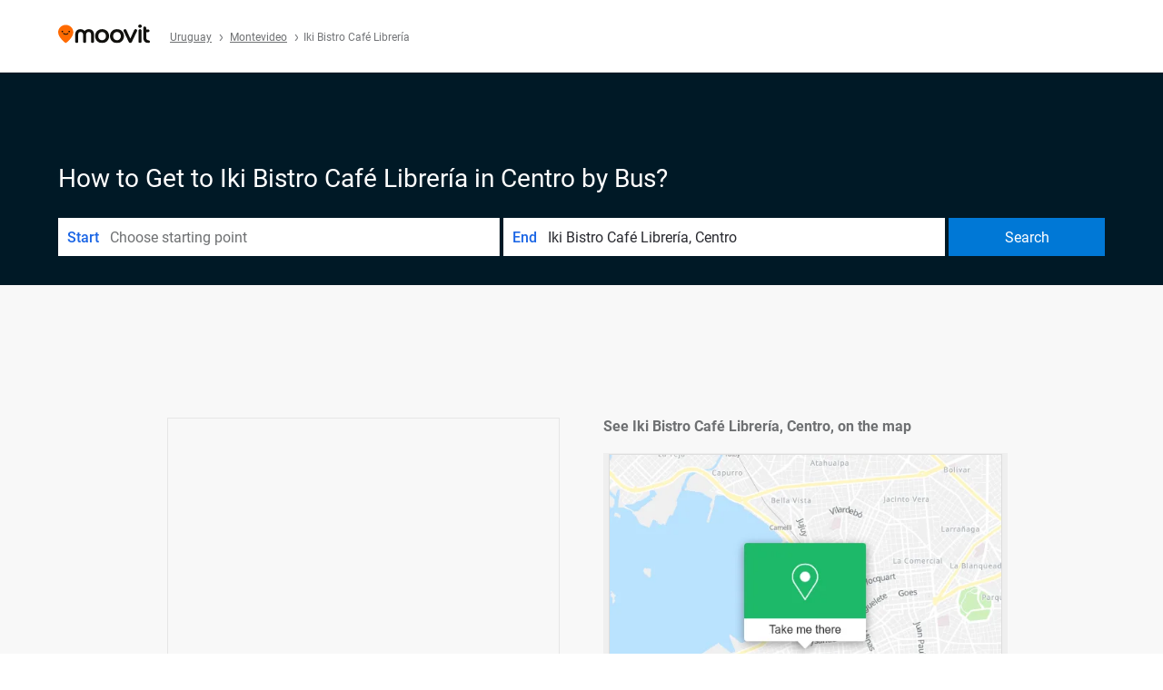

--- FILE ---
content_type: application/javascript
request_url: https://qpzrpqq5gx7fffedb.ay.delivery/floorPrice/qpZRpQQ5gX7FFFedb/js/floorPrice/linreg.min.js
body_size: 113228
content:
window.assertive=window.assertive||{};window.assertive.floorPriceVersion='_16Sun_9';window.assertive.x771977720=(function(){var a=(function(){var a=[["(?<!motorola )Edge[ /](\\d+[\\.\\d]+)","Microsoft Edge"],["EdgiOS[ /](\\d+[\\.\\d]+)","Microsoft Edge"],["EdgA[ /](\\d+[\\.\\d]+)","Microsoft Edge"],["Edg[ /](\\d+[\\.\\d]+)","Microsoft Edge"],[".*Servo.*Firefox(?:/(\\d+[\\.\\d]+))?","Firefox"],["(?!.*Opera[ /])Firefox(?:[ /](\\d+[\\.\\d]+))?","Firefox"],["(?:BonEcho|GranParadiso|Lorentz|Minefield|Namoroka|Shiretoko)[ /](\\d+[\\.\\d]+)","Firefox"],["Chrome(?!book)(?:/(\\d+[\\.\\d]+))?","Chrome"],["(?:(?:iPod|iPad|iPhone).+Version|MobileSafari)/(\\d+[\\.\\d]+)","Mobile Safari"],["(?:Version/(\\d+\\.[\\.\\d]+) .*)?Mobile.*Safari/","Mobile Safari"],["(?:iPod|(?<!Apple TV; U; CPU )iPhone|iPad)","Mobile Safari"],["Version/(\\d+\\.[\\.\\d]+) .*Safari/|(?:Safari|Safari(?:%20)?%E6%B5%8F%E8%A7%88%E5%99%A8)/?\\d+","Safari"]];for(var b=0;b<a.length;b++)try{a[b][0]=RegExp('(?:^|[^A-Z0-9\-_]|[^A-Z0-9\-]_|sprd-)(?:'+a[b][0]+')','i');}catch(c){a[b][0]={test:function(){return false;}};}return function(){var b="__OTHER__";for(var c=0;c<a.length;c++)if(a[c][0].test(navigator.userAgent)){b=a[c][1];break;}return b;};})();var b=(function(){var a=[["(?:Android API \\d+|\\d+/tclwebkit(?:\\d+[\\.\\d]*))","Android"],["Android Marshmallow","Android"],["(?:Podbean|Podimo)(?:.*)/Android|Rutube(?:TV)?BlackAndroid","Android"],["(?:Android OS|OMDroid)[ /](\\d+[\\.\\d]*)","Android"],["Pinterest for Android/.*; (\\d(?:[\\d\\.]*))\\)$","Android"],["Android; (\\d+[\\.\\d]*); Mobile;","Android"],["[ ]([\\d\\.]+)\\) AppleWebKit.*ROBLOX Android App","Android"],["(?:(?:Orca-)?(?<!like )Android|Adr|AOSP)[ /]?(?:[a-z]+ )?(\\d+[\\.\\d]*)","Android"],["(?:Allview_TX1_Quasar|Cosmote_My_mini_Tab) (\\d+[\\.\\d]*)","Android"],["Android ?(?:jelly bean|Kit Kat|S.O. Ginger Bread|The FireCyano|:) (\\d+[\\.\\d]*)","Android"],["(?:Orca-Android|FB4A).*FBSV/(\\d+[\\.\\d]*);","Android"],[" Adr |DDG-Android|(?<!like )Android|Silk-Accelerated=[a-z]{4,5}","Android"],["(?:TwitterAndroid).*[ /](?:[a-z]+ )?(\\d+[\\.\\d]*)","Android"],["BeyondPod|AntennaPod|Podkicker|DoggCatcher|Player FM|okhttp|Podcatcher Deluxe|Sonos/.+\\(ACR_|Linux x86_64; Quest","Android"],["Linux; diordnA[; ](\\d+[\\.\\d]*)","Android"],["^A/(\\d+[\\.\\d]*)/","Android"],["FBW.+FBSV/(\\d+[\\.\\d]*);","Windows"],["Windows.+OS: (\\d+[\\.\\d]*)","Windows"],["Windows; ?(\\d+[\\.\\d]*);","Windows"],["mingw32|winhttp","Windows"],["(?:Windows(?:-Update-Agent)?|Microsoft-(?:CryptoAPI|Delivery-Optimization|WebDAV-MiniRedir|WNS)|WINDOWS_64)/(\\d+\\.\\d+)","Windows"],["CYGWIN_NT-10.0|Windows NT 10.0|Windows 10","Windows"],["CYGWIN_NT-6.4|Windows NT 6.4|Windows 10|win10","Windows"],["CYGWIN_NT-6.3|Windows NT 6.3|Windows 8.1","Windows"],["CYGWIN_NT-6.2|Windows NT 6.2|Windows 8","Windows"],["CYGWIN_NT-6.1|Windows NT 6.1|Windows 7|win7|Windows \\(6.1","Windows"],["CYGWIN_NT-6.0|Windows NT 6.0|Windows Vista","Windows"],["CYGWIN_NT-5.2|Windows NT 5.2|Windows Server 2003 / XP x64","Windows"],["CYGWIN_NT-5.1|Windows NT 5.1|Windows XP","Windows"],["CYGWIN_NT-5.0|Windows NT 5.0|Windows 2000","Windows"],["CYGWIN_NT-4.0|Windows NT 4.0|WinNT|Windows NT","Windows"],["CYGWIN_ME-4.90|Win 9x 4.90|Windows ME","Windows"],["CYGWIN_98-4.10|Win98|Windows 98","Windows"],["CYGWIN_95-4.0|Win32|Win95|Windows 95|Windows_95","Windows"],["Windows 3.1","Windows"],["Windows|.+win32|Win64|MSDW|HandBrake Win Upd|Microsoft BITS|ms-office; MSOffice","Windows"],["OS/Microsoft_Windows_NT_(\\d+\\.\\d+)","Windows"],["iPad/([89]|1[012]).(\\d+[\\.\\d]*)","iOS"],["^(?:iPad|iPhone)(?:\\d+[\\,\\d]*)[/_](\\d+[\\.\\d]+)","iOS"],["Pinterest for iOS/.*; (\\d(?:[\\d\\.]*))[)]$","iOS"],["iOS (\\d+[\\.\\d]+)\\)","iOS"],["(?:iPhone ?OS|iOS(?: Version)?)(?:/|; |,)(\\d+[\\.\\d]+)","iOS"],["^(?!com.apple.Safari.SearchHelper|Safari).*CFNetwork/.+ Darwin/(\\d+[\\.\\d]+)(?!.*(?:x86_64|i386|PowerMac|Power%20Macintosh))","iOS"],["(?:iPhone|iPod_touch)/(\\d+[\\.\\d]*) hw/","iOS"],["iOS(\\d+\\.\\d+\\.\\d+)","iOS"],["iOS(\\d+)\\.(\\d+)0","iOS"],["iPhone OS ([0-9]{1})([0-9]{1})([0-9]{1})","iOS"],["(?:CPU OS|iPh(?:one)?[ _]OS|iPhone.+ OS|iOS)[ _/](\\d+(?:[_\\.]\\d+)*)","iOS"],["FBMD/iPhone;.*FBSV/ ?(\\d+[\\.\\d]+);","iOS"],["(?:FBIOS|Messenger(?:Lite)?ForiOS).*FBSV/ ?(\\d+[\\.\\d]*);","iOS"],["iPhone OS,([\\d\\.]+).+(?:iPhone|iPod)","iOS"],["iPad.+; (\\d+[\\.\\d]+);","iOS"],["iPhone.+; Version (\\d+[\\.\\d]+)","iOS"],["OS=iOS;OSVer=(\\d+[\\.\\d]+);","iOS"],["os=Apple-iOS.+osversion=(\\d+[\\.\\d]+)/","iOS"],["(?:Apple-)?(?<!like )(?:iPhone|iPad|iPod)(?:.*Mac OS X.*Version/(\\d+\\.\\d+)|; Opera)?","iOS"],["dv\\(iPh.+ov\\((\\d+(?:[_\\.]\\d+)*)\\);","iOS"],["(?:Podcasts/(?:[\\d\\.]+)|Instacast(?:HD)?/(?:\\d\\.[\\d\\.abc]+)|Pocket Casts, iOS|\\(iOS\\)|iOS; Opera|Overcast|Castro|Podcat|iCatcher|RSSRadio/|MobileSafari/)(?!.*x86_64)","iOS"],["iTunes-(AppleTV|iPod|iPad|iPhone)/(?:[\\d\\.]+)","iOS"],["iOS/Version ([\\d\\.]+)","iOS"],["Sonos/.+\\(ICRU_","iOS"],["CaptiveNetworkSupport|AirPlay","iOS"],["(?:CFNetwork|StudioDisplay)/.+Darwin(?:/|; )(?:[\\d\\.]+).+(?:x86_64|i386|Power%20Macintosh)|(?:x86_64-apple-)?darwin(?:[\\d\\.]+)|PowerMac|com.apple.Safari.SearchHelper|^Safari","Mac"],["Macintosh;Mac OS X \\((\\d+[\\.\\d]+)\\);","Mac"],["Mac[ +]OS[ +]?X(?:[ /,](?:Version )?(\\d+(?:[_\\.]\\d+)+))?","Mac"],["Mac (?:OS/)?(\\d+(?:[_\\.]\\d+)+)","Mac"],["(?:macOS[ /,]|Mac-)(\\d+[\\.\\d]+)","Mac"],["Macintosh; OS X (\\d+[\\.\\d]+)","Mac"],["Darwin|Macintosh|Mac_PowerPC|PPC|Mac PowerPC|iMac|MacBook|macOS|AppleExchangeWebServices|com.apple.trustd|Sonos/.+\\(MDCR_","Mac"],["Linux/(\\d+[\\.\\d]+)","GNU/Linux"],["Linux(?:OS)?[^a-z]|Cinnamon/(?:\\d+[\\.\\d]+)|.+(?:pc|unknown)-linux-gnu","GNU/Linux"]];for(var b=0;b<a.length;b++)try{a[b][0]=RegExp('(?:^|[^A-Z0-9\-_]|[^A-Z0-9\-]_|sprd-)(?:'+a[b][0]+')','i');}catch(c){a[b][0]={test:function(){return false;}};}return function(){var b="__OTHER__";for(var c=0;c<a.length;c++)if(a[c][0].test(navigator.userAgent)){b=a[c][1];break;}return b;};})();function c(){try{if(window.top.location.href)return window.top.location;}catch(a){}return window.location;}return function(c){function d(a){var b=String(a);var c=0,d=b.length,e=0;if(d>0)while(e<d)c=(c<<5)-c+b.charCodeAt(e++)|0;return("x"+c).replace('-','_');}Object.keys(c).forEach(function(a){c[d(a)]=c[a];});function e(a){var b=c.x_1117847891;if(b==null)return undefined;var d=b[a];if(d==0||d==null||Number.isNaN(Number(d)))return undefined;return d;}return{"x_173873537":a(),"x_1182845946":b(),"x3208676":Math.round(new Date().getUTCHours()),"x_899454023":c.x_899454023,"x_2076227591":(function(){try{return Intl.DateTimeFormat().resolvedOptions().timeZone||'';}catch(a){return '';}})(),"x145196172":e(0),"x145196173":e(1),"x145196174":e(2),"x145196175":e(3),"x145196176":e(4),"x1648099346":c.x1648099346,"x_461637081":c.x_461637081,"x_677755891":c.x_677755891,"x1062246621":c.x1062246621,"x_1293530702":c.x_1293530702};};})();window.assertive.x1310419175=(function(){function a(a){var b;if(a[9]>4.750000000000001)if(a[14]>11.500000000000002)b=0.34191667200289916;else b=0.884588525197809;else if(a[9]>0.7550000000000001)if(a[9]>1.7550000000000001)b=0.4634013605284496;else if(a[9]>1.0450000000000002)if(a[4]>0.08778410000000002)b=0.3906569967547337;else b=0.3254135686455763;else if(a[13]>722.5000000000001)b=0.32285490235023406;else if(a[4]>0.08467660000000002)b=0.36444727021155365;else b=0.3239414402861543;else if(a[4]>0.3666035)if(a[13]>6.500000000000001)if(a[9]>0.2850000000000001)if(a[9]>0.48500000000000004)b=0.3454071614306912;else b=0.3296877748277679;else if(a[13]>16.500000000000004)b=0.30821575514923305;else b=0.3282402315872182;else if(a[0]>0.31851655000000006)if(a[3]>0.3749307)b=0.4014078640935935;else b=0.34990885694763807;else if(a[4]>0.7902872500000001)b=0.3607044635783023;else b=0.31797900089518943;else if(a[9]>0.2850000000000001)if(a[9]>0.48500000000000004)if(a[10]>2476.5000000000005)b=0.3221426930032338;else b=0.33948142270772036;else if(a[9]>0.37500000000000006)b=0.3270731395673936;else b=0.32139716165740817;else if(a[13]>11.500000000000002)if(a[9]>0.115)b=0.3098272341632423;else b=0.3008459260184037;else if(a[4]>0.16956610000000003)b=0.31862378439343547;else b=0.305366699858733;var c;if(a[9]>4.535000000000001)if(a[9]>7.775000000000001)if(a[14]>8.500000000000002)c=0.022575846473011404;else c=0.6473182654707342;else c=0.21253092256912404;else if(a[9]>0.7350000000000001)if(a[9]>1.735)c=0.12827486017475326;else if(a[9]>1.135)c=0.06663086903123913;else if(a[4]>0.08467660000000002)if(a[13]>722.5000000000001)c=0.0027167858693748713;else c=0.04152926820967237;else c=0.0030158801294699086;else if(a[4]>0.38349610000000006)if(a[13]>6.500000000000001)if(a[9]>0.34500000000000003)if(a[9]>0.48500000000000004)c=0.022568695518014596;else c=0.010127233850220258;else if(a[13]>16.500000000000004)c=-0.010629796443952566;else c=0.007396612821563809;else if(a[0]>0.31851655000000006)if(a[3]>0.32110665000000005)c=0.07330345233389589;else c=0.01611948252453271;else if(a[4]>0.7902872500000001)c=0.0370743996474221;else c=-0.003023672146475178;else if(a[9]>0.24500000000000002)if(a[9]>0.48500000000000004)if(a[8]>0.5550000000000002)c=0.02117924593031059;else c=0.012384894014800543;else if(a[9]>0.34500000000000003)c=0.004716856594980202;else c=-0.0017321624221563212;else if(a[13]>10.500000000000002)if(a[9]>0.09500000000000001)c=-0.011904295905116564;else c=-0.018715479421299693;else if(a[4]>0.26107295)c=0.007121076862860692;else c=-0.010088500180313468;var d;if(a[9]>4.175000000000001)if(a[9]>7.775000000000001)if(a[14]>8.500000000000002)d=0.022426721579437956;else if(a[4]>1.2590710500000002)d=0.021501069893071684;else d=0.6249185220625223;else d=0.20596038102726394;else if(a[9]>0.6850000000000002)if(a[9]>1.5650000000000002)if(a[4]>0.08467660000000002)d=0.10868817857375229;else d=0.004517394470951115;else if(a[9]>0.9350000000000002)if(a[0]>0.13387710000000003)if(a[4]>0.08150600000000001)d=0.052913686645964506;else d=0.002192596621969913;else d=0.002752498070006831;else if(a[4]>0.17540045)if(a[0]>0.13387710000000003)d=0.033078948465698206;else d=0.0019393495053226675;else d=0.012943750086737737;else if(a[4]>0.38016675000000005)if(a[13]>10.500000000000002)if(a[9]>0.2750000000000001)if(a[4]>1.2590710500000002)d=0.04143144033870996;else d=0.008856972182542909;else if(a[13]>20.500000000000004)d=-0.011902754656529369;else d=-0.0017753752460942425;else if(a[0]>0.31851655000000006)if(a[4]>0.5423634500000001)d=0.07252720146108846;else d=0.028362185585816286;else if(a[4]>0.8247939000000001)d=0.031419657234989844;else d=-0.00333794673397706;else if(a[9]>0.21500000000000002)if(a[9]>0.42500000000000004)if(a[8]>0.5450000000000002)d=0.018217709165248775;else d=0.008514199761643136;else if(a[13]>5.500000000000001)d=-0.0022655547904956424;else d=0.007403458982156964;else if(a[13]>6.500000000000001)if(a[13]>16.500000000000004)d=-0.016698019131829802;else d=-0.01179121811803689;else if(a[4]>0.16956610000000003)d=0.0017305367127429796;else d=-0.012843090494139047;var e;if(a[9]>4.750000000000001)if(a[9]>9.515000000000002)e=0.6074011978133451;else if(a[13]>91.50000000000001)e=0.00651840265095234;else e=0.21761342429111433;else if(a[9]>0.7550000000000001)if(a[9]>1.8550000000000002)e=0.11747931463680039;else if(a[9]>1.135)if(a[4]>0.08778410000000002)if(a[0]>0.13387710000000003)e=0.05852704927806898;else e=0.0016738515160977842;else e=0.003369639339851357;else if(a[4]>0.33638390000000007)if(a[13]>722.5000000000001)e=0.0013479160508815793;else e=0.038348968231513195;else e=0.02075255720198649;else if(a[4]>0.6692956500000001)if(a[13]>6.500000000000001)if(a[14]>4.500000000000001)if(a[9]>0.31500000000000006)e=0.013302216817115312;else e=-0.0018972325453365077;else if(a[4]>0.9786302000000001)e=0.03049141199229018;else e=0.006754925478179116;else if(a[3]>0.3749307)if(a[0]>0.31851655000000006)e=0.10433340648285286;else e=0.03759503033951071;else if(a[3]>0.20184500000000002)e=0.02594527624015784;else e=-0.00047347025999001094;else if(a[4]>0.27622225000000006)if(a[13]>10.500000000000002)if(a[9]>0.25500000000000006)e=0.007025344256310636;else e=-0.01040317275671933;else if(a[0]>0.31851655000000006)e=0.026890113444880792;else e=-0.005757842201387832;else if(a[9]>0.22500000000000003)if(a[9]>0.43500000000000005)e=0.01059633648554603;else e=-0.0017376749955240994;else if(a[13]>6.500000000000001)e=-0.014663442248989583;else e=-0.006986113119275725;var f;if(a[9]>4.750000000000001)if(a[9]>10.115000000000002)if(a[14]>6.500000000000001)f=0.020638528853196364;else f=0.6034841492790758;else if(a[13]>96.50000000000001)f=0.004566225753807873;else f=0.2142067249199421;else if(a[9]>0.7250000000000001)if(a[9]>1.8550000000000002)f=0.10882255308783227;else if(a[9]>0.9950000000000001)if(a[4]>0.08778410000000002)if(a[0]>0.13387710000000003)f=0.05069511050676282;else f=0.0027610005212820605;else f=0.003890244318379296;else if(a[4]>0.08467660000000002)if(a[0]>0.13387710000000003)f=0.02955623852470561;else f=0.0012091697241204227;else f=0.0017667186343238214;else if(a[4]>0.5789496000000001)if(a[13]>6.500000000000001)if(a[4]>0.9786302000000001)if(a[14]>5.500000000000001)f=0.0036262086859095606;else f=0.028077165833390153;else if(a[13]>14.500000000000002)f=-0.0015724579144626122;else f=0.011440442795453396;else if(a[0]>0.31851655000000006)if(a[3]>0.42841935000000003)f=0.10109102602396823;else f=0.03595814324808346;else if(a[4]>0.8247939000000001)f=0.031465831488604525;else f=0.004590761509002919;else if(a[9]>0.23500000000000001)if(a[9]>0.44500000000000006)if(a[13]>7.500000000000001)f=0.0122078257784308;else f=0.02522065240294843;else if(a[13]>6.500000000000001)f=0.0004106896920892467;else f=0.016776685679275406;else if(a[13]>10.500000000000002)if(a[8]>0.14500000000000005)f=-0.006069769823661231;else f=-0.013722887776986612;else if(a[4]>0.26107295)f=0.011278344374562042;else f=-0.007939010927481812;var g;if(a[9]>4.905000000000001)if(a[9]>10.115000000000002)if(a[13]>85.50000000000001)g=0.01839221477508545;else if(a[14]>6.500000000000001)g=0.021074422121786115;else g=0.5876673209875773;else if(a[13]>96.50000000000001)g=0.004541267482390315;else g=0.20193137195145067;else if(a[9]>0.6250000000000001)if(a[9]>1.8550000000000002)g=0.10218828285991265;else if(a[9]>0.9950000000000001)if(a[4]>0.08150600000000001)g=0.04660720764446878;else g=0.0018069331914095893;else if(a[13]>11.500000000000002)if(a[8]>0.5950000000000001)g=0.024415453665293886;else g=0.012889604561873274;else if(a[4]>0.17540045)g=0.03825138337126778;else g=0.007869843513230314;else if(a[4]>0.6692956500000001)if(a[10]>6.500000000000001)if(a[4]>0.8952250500000002)if(a[0]>0.31851655000000006)g=0.02880674211568993;else g=0.0033260631545498198;else if(a[10]>26.500000000000004)g=-0.0037359255428548468;else g=0.006540483033099601;else if(a[3]>0.3749307)if(a[2]>0.20889220000000003)g=0.0831452125310342;else g=0.0009143856766097474;else if(a[2]>0.36661250000000006)g=-0.0014020358118696594;else g=0.02214726513454759;else if(a[4]>0.27622225000000006)if(a[13]>6.500000000000001)if(a[9]>0.2750000000000001)g=0.00607645683990198;else g=-0.0069788407564822744;else if(a[0]>0.31851655000000006)g=0.02986407435844253;else g=-0.005594098719652267;else if(a[9]>0.17500000000000002)if(a[9]>0.34500000000000003)g=0.0042715396761945764;else g=-0.004044159190806915;else if(a[13]>5.500000000000001)g=-0.012673934027128842;else g=-0.005081799481937706;var h;if(a[9]>4.750000000000001)if(a[9]>12.415000000000001)h=0.5733286517027779;else if(a[13]>96.50000000000001)h=0.0031792050434992863;else h=0.20709144949499106;else if(a[9]>0.6250000000000001)if(a[9]>1.5450000000000002)if(a[9]>2.4950000000000006)h=0.11037087807718168;else h=0.06159392614663643;else if(a[8]>0.8850000000000001)if(a[4]>0.12954405000000005)h=0.04010737934901828;else h=0.001803834756931385;else if(a[13]>13.500000000000002)if(a[4]>0.46259180000000005)h=0.02002644875683235;else h=0.0126089653906446;else if(a[4]>0.35773445000000004)h=0.03603758130893718;else h=0.016030808723927675;else if(a[4]>0.5423634500000001)if(a[13]>6.500000000000001)if(a[13]>14.500000000000002)if(a[8]>0.38500000000000006)h=0.014550307294495815;else h=-0.003892059465087002;else if(a[0]>0.31851655000000006)h=0.025355647092864288;else h=0.0024094188536813344;else if(a[0]>0.31851655000000006)if(a[3]>0.3749307)h=0.08615417689636753;else h=0.027230955180232556;else if(a[4]>0.8247939000000001)h=0.026666505616935423;else h=0.007635950608087289;else if(a[8]>0.35500000000000004)if(a[8]>1.9950000000000003)if(a[3]>0.28109005000000004)h=0.06493428489329497;else h=0.0016963728883771995;else if(a[13]>10.500000000000002)h=0.005443690013107493;else h=0.02185074671173263;else if(a[13]>12.500000000000002)if(a[9]>0.13500000000000004)h=-0.004264318360144859;else h=-0.012375450171981639;else if(a[4]>0.35773445000000004)h=0.009240623817579577;else h=-0.005995039947765422;var i;if(a[9]>4.905000000000001)if(a[9]>12.415000000000001)if(a[13]>85.50000000000001)i=0.016908037185668946;else i=0.5615752910222819;else if(a[13]>96.50000000000001)i=0.0031596404662499063;else if(a[4]>0.20252100000000003)i=0.19970826812159598;else i=0.009579961195233322;else if(a[9]>0.8750000000000001)if(a[9]>2.0450000000000004)i=0.09418268172960716;else if(a[9]>1.3250000000000004)i=0.04990849938124796;else if(a[12]>103.50000000000001)i=0.0006022731541423826;else if(a[0]>0.13387710000000003)i=0.030440057265253985;else i=0.0013549260851924373;else if(a[4]>0.38349610000000006)if(a[13]>6.500000000000001)if(a[9]>0.41500000000000004)if(a[4]>0.8247939000000001)i=0.02501103303545655;else i=0.012308733712081663;else if(a[10]>17.500000000000004)i=-0.005925268441851164;else i=0.007486548261600912;else if(a[0]>0.31851655000000006)if(a[3]>0.3749307)i=0.06005267496817064;else i=0.016320196211619026;else if(a[4]>0.5423634500000001)i=0.01614318982504085;else i=-0.008004063706679162;else if(a[9]>0.29500000000000004)if(a[9]>0.5150000000000001)if(a[13]>5.500000000000001)i=0.010794072002658353;else i=0.02659543255127609;else if(a[14]>3.5000000000000004)i=0.000005999761566511657;else i=0.004281947265288255;else if(a[13]>5.500000000000001)if(a[9]>0.10500000000000002)i=-0.005710047419761712;else i=-0.010966013873930557;else if(a[3]>0.3749307)i=0.005372754787711729;else i=-0.008382282290161478;var j;if(a[9]>5.615000000000001)if(a[14]>10.500000000000002)j=0.009806448612531993;else if(a[13]>167.50000000000003)j=0.013392989920998761;else if(a[9]>7.215000000000001)j=0.47583869706166954;else j=0.10423485792836645;else if(a[9]>0.9250000000000002)if(a[9]>3.0650000000000004)if(a[0]>0.18313230000000003)j=0.1231693184269066;else j=0.0041751188880826805;else if(a[9]>1.385)if(a[4]>0.08778410000000002)if(a[14]>30.500000000000004)j=0.0017882119096100516;else j=0.05484578270048047;else j=0.002484573056662961;else if(a[4]>0.2901077)if(a[12]>103.50000000000001)j=0.00037468703400239857;else j=0.03196536171972855;else if(a[0]>0.24326815000000004)j=0.015303304699518442;else j=0.00011158268312724787;else if(a[4]>0.7018788000000001)if(a[13]>6.500000000000001)if(a[0]>0.31851655000000006)if(a[14]>4.500000000000001)j=0.007469376837496844;else j=0.02767266654031478;else if(a[9]>0.4050000000000001)j=0.012636906260838545;else j=-0.0006425014439904164;else if(a[3]>0.3749307)if(a[2]>0.23962770000000003)j=0.06956101740223199;else j=0.0020431581291485246;else if(a[3]>0.20184500000000002)j=0.020657135377296788;else j=-0.0031459288563794956;else if(a[8]>0.43500000000000005)if(a[8]>1.735)if(a[3]>0.27615885000000007)j=0.0593856900692162;else j=0.002897359904313657;else if(a[13]>7.500000000000001)j=0.009786980752994747;else j=0.030643502135170052;else if(a[13]>11.500000000000002)if(a[9]>0.16500000000000004)j=-0.0013212464416901897;else j=-0.010184955777287811;else if(a[4]>0.35773445000000004)j=0.01142098017488905;else j=-0.004699716632570037;var k;if(a[9]>5.615000000000001)if(a[9]>12.415000000000001)k=0.5148864688939749;else if(a[13]>96.50000000000001)k=0.0024671359869150016;else if(a[4]>0.20252100000000003)k=0.17202694234099244;else k=0.006285635793514281;else if(a[9]>0.8050000000000002)if(a[9]>2.4950000000000006)if(a[0]>0.18313230000000003)if(a[3]>0.17221045000000004)if(a[13]>660.5000000000001)k=0.0030922129955142734;else k=0.1024221853799682;else k=0.004836985804578837;else k=0.004796011283689615;else if(a[9]>1.3250000000000004)if(a[4]>0.20252100000000003)if(a[1]>0.24819510000000003)k=0.04789556999724099;else k=0.0036516651342887196;else k=0.01448099924786356;else if(a[4]>0.5423634500000001)k=0.03283823004205737;else if(a[3]>0.28109005000000004)k=0.02153680957354469;else k=0.008999362634830513;else if(a[4]>0.5423634500000001)if(a[13]>6.500000000000001)if(a[8]>0.5650000000000001)if(a[13]>700.5000000000001)k=0.00003830906652500121;else k=0.022857039756977063;else if(a[8]>0.015000000000000001)k=-0.0027328497825795505;else k=0.011624620820478451;else if(a[0]>0.31851655000000006)if(a[3]>0.42841935000000003)k=0.07913421623527951;else k=0.028146874929012525;else if(a[4]>0.8247939000000001)k=0.0210215509250259;else k=0.005218923817585247;else if(a[8]>0.3950000000000001)if(a[8]>2.5350000000000006)if(a[14]>8.500000000000002)k=0.0009893598275883609;else k=0.0648759445535103;else if(a[13]>6.500000000000001)k=0.007302582885443368;else k=0.026211415334500093;else if(a[13]>16.500000000000004)if(a[9]>0.115)k=-0.003927003471103574;else k=-0.010607093445332479;else if(a[0]>0.31851655000000006)k=0.001621286997445518;else k=-0.010632810858817641;var l;if(a[9]>5.615000000000001)if(a[9]>13.250000000000002)l=0.5094997693682299;else if(a[4]>0.20252100000000003)l=0.16714652501501623;else l=0.007237943787877266;else if(a[9]>0.5950000000000001)if(a[9]>2.0450000000000004)if(a[9]>3.0650000000000004)if(a[4]>0.16862270000000004)if(a[0]>0.18313230000000003)l=0.11090618532387883;else l=0.0041178799516584244;else l=0.007862867559253407;else if(a[4]>0.08778410000000002)l=0.051753463251319215;else l=0.0008063065300106631;else if(a[8]>1.155)if(a[12]>136.50000000000003)l=0.0007201068343953317;else l=0.040536854414490585;else if(a[13]>11.500000000000002)if(a[4]>0.6214574)l=0.020836360104504858;else l=0.012595502679874462;else if(a[4]>0.35773445000000004)l=0.03472306210026357;else l=0.013317794841231252;else if(a[4]>0.8952250500000002)if(a[13]>6.500000000000001)if(a[14]>5.500000000000001)if(a[9]>0.17500000000000002)l=0.004466111831742247;else l=-0.004655085887617528;else if(a[0]>0.31851655000000006)l=0.025038822951293917;else l=0.0054337551471104785;else if(a[3]>0.3749307)if(a[2]>0.23962770000000003)l=0.07106588853608574;else l=0.0026566169439937995;else if(a[14]>1.5000000000000002)l=-0.0026876853736133234;else l=0.020813237863658657;else if(a[4]>0.27622225000000006)if(a[13]>6.500000000000001)if(a[9]>0.20500000000000004)l=0.002966918859680589;else l=-0.005164157265120837;else if(a[0]>0.31851655000000006)l=0.02356438956042962;else l=-0.004970848152266124;else if(a[4]>0.14357130000000004)if(a[13]>5.500000000000001)l=-0.006294129313024778;else l=0.0019433261943072172;else if(a[9]>0.06500000000000002)l=-0.005097233957959111;else l=-0.011054365311737605;var m;if(a[9]>5.615000000000001)if(a[9]>13.250000000000002)if(a[14]>4.500000000000001)m=0.025376161594889056;else m=0.5092485868139286;else if(a[4]>0.20252100000000003)m=0.15862548830152062;else m=0.007180562033779449;else if(a[9]>0.9250000000000002)if(a[9]>3.0650000000000004)if(a[3]>0.17221045000000004)m=0.10202609054068738;else m=0.0025749900285154583;else if(a[9]>1.3950000000000002)if(a[14]>3.5000000000000004)if(a[8]>0.9950000000000001)m=0.03475110173403033;else m=0.009580330522110908;else if(a[4]>0.12954405000000005)m=0.051486411974758985;else m=0.00220218765778818;else if(a[4]>0.2901077)if(a[14]>4.500000000000001)m=0.01658574532523297;else m=0.028892641443407262;else if(a[3]>0.21802300000000002)m=0.01243406391989344;else m=0.0004378548031620984;else if(a[4]>0.8952250500000002)if(a[13]>6.500000000000001)if(a[14]>5.500000000000001)if(a[9]>0.21500000000000002)m=0.007486748572975984;else m=-0.003952525305004339;else if(a[0]>0.31851655000000006)m=0.0271009985964785;else m=0.006732980907988597;else if(a[3]>0.3749307)if(a[0]>0.24326815000000004)m=0.07092904706920267;else m=0.011460520655183763;else if(a[14]>1.5000000000000002)m=-0.002054441587281335;else m=0.020251601876620767;else if(a[8]>0.43500000000000005)if(a[8]>2.9250000000000003)if(a[14]>11.500000000000002)m=0.00012713800479726092;else m=0.06497190819714078;else if(a[13]>9.500000000000002)m=0.00807735233097562;else m=0.025552154375803923;else if(a[13]>15.500000000000002)if(a[9]>0.15500000000000003)m=-0.0015178799929795653;else m=-0.008713569560096496;else if(a[4]>0.35773445000000004)m=0.008644817202842962;else m=-0.004276240948747677;var n;if(a[9]>5.935000000000001)if(a[9]>13.250000000000002)if(a[14]>4.500000000000001)n=0.025164062785123714;else n=0.4931001872819674;else n=0.14624577378639586;else if(a[9]>1.135)if(a[9]>3.0650000000000004)if(a[4]>0.16862270000000004)if(a[3]>0.17221045000000004)if(a[0]>0.18313230000000003)n=0.10041040779916632;else n=0.0035025205049249862;else n=0.0025621149288490414;else n=0.006564179690216075;else if(a[14]>3.5000000000000004)if(a[8]>0.9350000000000002)n=0.030826898645755583;else if(a[4]>0.20252100000000003)n=0.011990252878542643;else n=-0.0038579519493645758;else if(a[9]>1.5650000000000002)if(a[4]>0.12954405000000005)n=0.05057342144925457;else n=0.0009037992910268795;else if(a[3]>0.1902752)n=0.029127179431107292;else n=0.002646528468838388;else if(a[4]>0.8952250500000002)if(a[13]>6.500000000000001)if(a[14]>5.500000000000001)if(a[9]>0.24500000000000002)n=0.008832863766266434;else n=-0.0033961368965168227;else if(a[0]>0.31851655000000006)n=0.02645315461938048;else n=0.007584752708542625;else if(a[3]>0.3749307)if(a[2]>0.23962770000000003)n=0.06410133695714419;else n=0.0016334651804919545;else if(a[14]>1.5000000000000002)n=-0.0019890955917492327;else n=0.019210014968853575;else if(a[9]>0.34500000000000003)if(a[9]>0.5550000000000002)if(a[13]>5.500000000000001)n=0.011960687684830724;else n=0.032392329727465675;else if(a[14]>1.5000000000000002)n=0.0029463162178442436;else n=0.009187551430815857;else if(a[13]>5.500000000000001)if(a[4]>0.17540045)n=-0.004133711397560716;else n=-0.008448073409469674;else if(a[3]>0.3749307)n=0.012242114187538513;else n=-0.004702061559733459;var o;if(a[9]>5.935000000000001)if(a[9]>13.250000000000002)if(a[14]>4.500000000000001)o=0.024953735054428897;else o=0.47746384910414635;else if(a[4]>0.20252100000000003)o=0.141800345142505;else o=0.006409809510391879;else if(a[9]>1.135)if(a[9]>3.0650000000000004)if(a[13]>6.500000000000001)o=0.09449503118966879;else if(a[11]>10.500000000000002)o=0.014502664276411836;else o=-0.0010399478842309639;else if(a[14]>3.5000000000000004)if(a[8]>0.9350000000000002)o=0.028682838675474182;else if(a[13]>35.50000000000001)o=-0.0015135544940743499;else o=0.01220680315847015;else if(a[9]>1.5650000000000002)if(a[4]>0.20252100000000003)o=0.04829642751891895;else o=0.008877435962608607;else if(a[3]>0.1902752)o=0.02711317519554233;else o=0.0025980881398548505;else if(a[4]>0.42961010000000005)if(a[13]>6.500000000000001)if(a[9]>0.465)if(a[4]>1.0286634500000003)o=0.022577685850443566;else o=0.01092418361716975;else if(a[10]>17.500000000000004)o=-0.003100207286147095;else o=0.007143418907870744;else if(a[0]>0.31851655000000006)if(a[3]>0.32110665000000005)o=0.04639210987769525;else o=0.00344605409338844;else if(a[4]>0.5423634500000001)o=0.009413426599420132;else o=-0.005505985323696012;else if(a[8]>0.5550000000000002)if(a[13]>6.500000000000001)if(a[8]>1.0050000000000001)o=0.018334526052291696;else o=0.0067257573394938685;else if(a[4]>0.21983925)o=0.058716799792278625;else o=0.003069950513360017;else if(a[9]>0.20500000000000004)if(a[13]>10.500000000000002)o=-0.00003757442746362647;else o=0.00701766992222928;else if(a[0]>0.31851655000000006)o=-0.004363977056604661;else o=-0.009525889949716263;var p;if(a[9]>5.935000000000001)if(a[9]>13.250000000000002)p=0.4474893470623888;else if(a[4]>0.30376045000000007)p=0.137812260253908;else p=0.011768771103902223;else if(a[9]>0.6850000000000002)if(a[9]>2.8750000000000004)if(a[3]>0.17221045000000004)if(a[2]>0.23962770000000003)if(a[4]>0.16862270000000004)p=0.08542972017686877;else p=0.005859833802602418;else p=0.000876778386257313;else p=0.0008008740419222985;else if(a[8]>1.155)if(a[12]>149.50000000000003)p=-0.00024532983236223737;else if(a[9]>1.3750000000000002)p=0.040337362330037506;else p=0.0238685213020816;else if(a[13]>13.500000000000002)if(a[7]>0.6750000000000002)p=0.014889185795982576;else p=0.007018153851014559;else if(a[4]>0.32890680000000005)p=0.029479414096150437;else p=0.00919230115136223;else if(a[4]>0.5423634500000001)if(a[9]>0.015000000000000001)if(a[9]>0.18500000000000003)if(a[4]>1.2590710500000002)p=0.0267587669281995;else p=0.004763007969990348;else if(a[9]>0.115)p=-0.004018649641209562;else p=-0.011031632938238108;else if(a[0]>0.31851655000000006)if(a[14]>1.5000000000000002)p=0.017828229341135583;else p=0.05074121926315552;else if(a[3]>0.23835830000000002)p=0.010560577739457047;else p=-0.0024044186433956746;else if(a[8]>0.30500000000000005)if(a[8]>2.4650000000000003)if(a[14]>8.500000000000002)p=0.0007333645267638168;else p=0.05985677775363146;else if(a[13]>10.500000000000002)p=0.003028144344547105;else p=0.01590786141629667;else if(a[10]>16.500000000000004)if(a[9]>0.09500000000000001)p=-0.002565248524742825;else p=-0.0075162926271262614;else if(a[0]>0.31851655000000006)p=0.0026848714833876187;else p=-0.008648626122705646;var q;if(a[9]>5.935000000000001)if(a[9]>13.250000000000002)if(a[2]>0.29599570000000003)q=0.4547453828670762;else q=0.01382780859484517;else if(a[13]>90.50000000000001)if(a[13]>351.50000000000006)q=0.011361658692359925;else q=-0.0033903584097776085;else if(a[4]>0.30376045000000007)q=0.13525245464300809;else q=0.011118743168906525;else if(a[8]>1.155)if(a[8]>2.8750000000000004)if(a[14]>11.500000000000002)q=0.007806483251131002;else q=0.09134602473103254;else if(a[14]>3.5000000000000004)if(a[9]>0.5550000000000002)q=0.021384023094294793;else q=0.005128986307730278;else if(a[4]>0.20252100000000003)if(a[3]>0.28109005000000004)q=0.03979076540701867;else q=0.00862137266984348;else if(a[3]>0.3749307)q=0.008057968954821509;else q=-0.00008621696362394285;else if(a[9]>0.48500000000000004)if(a[9]>2.0450000000000004)if(a[13]>15.500000000000002)if(a[6]>0.2750000000000001)q=0.008873673522146996;else q=-0.0010273182632802723;else if(a[11]>124.50000000000001)q=-0.0018609850548399894;else q=0.05440752597813365;else if(a[13]>13.500000000000002)if(a[8]>0.6350000000000001)q=0.012102306624576243;else q=0.005337642901804332;else if(a[4]>0.35773445000000004)q=0.02240938477635308;else q=0.008217771888230927;else if(a[10]>6.500000000000001)if(a[9]>0.18500000000000003)if(a[13]>6.500000000000001)q=0.00023997845859607928;else q=0.013615449020137073;else if(a[13]>22.500000000000004)q=-0.006901417656922211;else q=-0.0028623742238797407;else if(a[4]>0.42961010000000005)if(a[0]>0.31851655000000006)q=0.03697003734487256;else q=0.00407961435113495;else if(a[4]>0.16956610000000003)q=0.003928929311482804;else q=-0.007444868805779459;var r;if(a[9]>7.775000000000001)if(a[14]>7.500000000000001)r=0.00340434152905534;else if(a[9]>13.250000000000002)r=0.4321167961723974;else if(a[4]>0.30376045000000007)r=0.10679979886048614;else r=0.004061046172175888;else if(a[9]>1.2850000000000004)if(a[9]>3.1750000000000003)if(a[13]>110.50000000000001)r=0.0008389108870611635;else if(a[2]>0.26077575000000003)if(a[0]>0.18313230000000003)r=0.09556729554736591;else r=0.0008802298323874093;else r=0.001141713924749553;else if(a[14]>1.5000000000000002)if(a[8]>1.215)if(a[13]>4.500000000000001)r=0.027722082400108043;else r=-0.00009826024494520047;else if(a[4]>0.4057265500000001)r=0.014325820100450826;else r=0.0013713093631648374;else if(a[13]>1.5000000000000002)r=0.039334105858788326;else r=0.0013950599683316006;else if(a[4]>0.8952250500000002)if(a[13]>6.500000000000001)if(a[0]>0.31851655000000006)if(a[2]>0.36107220000000007)r=-0.003222257666023261;else r=0.019958770879503925;else if(a[9]>0.35500000000000004)r=0.009120206831682348;else r=-0.001625774983576564;else if(a[3]>0.42841935000000003)if(a[0]>0.31851655000000006)r=0.0667656980402469;else r=0.01384127864723543;else if(a[14]>1.5000000000000002)r=-0.0019466889800172148;else r=0.017908461054261863;else if(a[8]>0.5550000000000002)if(a[13]>6.500000000000001)if(a[8]>1.9750000000000003)r=0.02725027159648906;else r=0.008582689708378019;else if(a[4]>0.21983925)r=0.04815310828964167;else r=0.0020938653651111088;else if(a[4]>0.27622225000000006)if(a[10]>16.500000000000004)r=-0.0028026398027929723;else r=0.007883899353701262;else if(a[4]>0.14621695000000004)r=-0.0031307236021938106;else r=-0.006987057361642747;var s;if(a[9]>7.775000000000001)if(a[14]>7.500000000000001)s=0.0033810926864786847;else if(a[9]>13.250000000000002)if(a[2]>0.29599570000000003)s=0.4367597330616052;else s=0.011799766019166234;else if(a[4]>0.30376045000000007)s=0.10298495677729375;else s=0.004024519895660807;else if(a[8]>2.2250000000000005)if(a[8]>3.2850000000000006)if(a[11]>234.50000000000003)s=-0.00013332267202459993;else if(a[14]>12.500000000000002)s=0.0048197851646320095;else s=0.09884409069995123;else s=0.038637992108010416;else if(a[9]>0.5550000000000002)if(a[9]>1.5150000000000003)if(a[13]>13.500000000000002)if(a[6]>0.31500000000000006)s=0.021849062974196313;else s=0.007939549218161087;else if(a[4]>0.16862270000000004)s=0.048993239910159164;else s=-0.0034109217895624726;else if(a[13]>9.500000000000002)if(a[4]>1.1283525000000003)s=0.01777906411748176;else s=0.008762865151486889;else if(a[0]>0.31851655000000006)s=0.025567826742481287;else s=0.001735435893523655;else if(a[4]>0.42961010000000005)if(a[10]>7.500000000000001)if(a[13]>17.500000000000004)s=-0.002435698056644123;else s=0.0047766388407753;else if(a[0]>0.31851655000000006)s=0.03138349730166703;else s=0.003063283328191018;else if(a[0]>0.31851655000000006)if(a[13]>5.500000000000001)s=-0.0036594265066981174;else s=0.0034415919222045388;else if(a[9]>0.085)s=-0.0029483954537068446;else s=-0.008130667202330287;var t;if(a[9]>7.775000000000001)if(a[14]>7.500000000000001)t=0.0033580021669225;else if(a[9]>13.250000000000002)if(a[2]>0.29599570000000003)t=0.4232550112796464;else t=0.011708779335021973;else if(a[4]>0.30376045000000007)t=0.09930637943128819;else t=0.0039883230847014475;else if(a[8]>1.9750000000000003)if(a[8]>3.3750000000000004)if(a[11]>234.50000000000003)t=-0.00041906457627192143;else if(a[14]>12.500000000000002)t=0.004763760350198827;else if(a[2]>0.26077575000000003)t=0.09524552579542084;else t=0.005077226758003235;else if(a[4]>0.12954405000000005)t=0.03586079163497649;else t=0.0011184976178071934;else if(a[9]>0.5650000000000001)if(a[9]>3.1750000000000003)if(a[14]>3.5000000000000004)if(a[2]>0.3120248500000001)t=-0.0031861312773703966;else t=0.010433036226422254;else if(a[13]>3.5000000000000004)t=0.06307138974977089;else t=-0.00027509652123306735;else if(a[13]>9.500000000000002)if(a[8]>0.9350000000000002)t=0.01598878301372354;else t=0.00808072260859917;else if(a[4]>0.30376045000000007)t=0.029979902138858375;else t=0.005035390212957846;else if(a[4]>0.8952250500000002)if(a[9]>0.015000000000000001)if(a[9]>0.17500000000000002)t=0.007146973997410571;else t=-0.008940933718215218;else if(a[0]>0.24326815000000004)t=0.036881735521817956;else t=0.003935838333807539;else if(a[4]>0.27622225000000006)if(a[0]>0.31851655000000006)t=0.003465014533864756;else t=-0.005831820001952911;else if(a[4]>0.09775380000000002)t=-0.0032867323043385592;else t=-0.007711825359248647;var u;if(a[9]>7.775000000000001)if(a[13]>85.50000000000001)u=0.004608040315559112;else if(a[14]>7.500000000000001)u=0.0048621485204053076;else if(a[9]>12.415000000000001)if(a[2]>0.29599570000000003)u=0.4052785780476589;else u=0.01194318351988307;else u=0.0853220295906067;else if(a[8]>2.2450000000000006)if(a[8]>3.8850000000000002)if(a[14]>10.500000000000002)if(a[10]>137.50000000000003)u=0.005994960466411217;else u=-0.0005363172283650894;else if(a[10]>933.5000000000001)u=0.0014150623553074325;else u=0.09408492282300504;else if(a[12]>11.500000000000002)if(a[12]>16.500000000000004)u=0.006940284638370209;else u=-0.0005094090790988447;else u=0.03921654753333935;else if(a[9]>0.5550000000000002)if(a[9]>3.1750000000000003)if(a[14]>3.5000000000000004)if(a[2]>0.3120248500000001)u=-0.002521284209485625;else u=0.010295895027617614;else if(a[13]>3.5000000000000004)u=0.060555164642054925;else u=-0.0005544418510713607;else if(a[13]>9.500000000000002)if(a[9]>1.235)u=0.01636433632047916;else u=0.007651336605986425;else if(a[4]>0.30376045000000007)u=0.02846942867819554;else u=0.0041651019823846815;else if(a[4]>0.5423634500000001)if(a[9]>0.015000000000000001)if(a[9]>0.15500000000000003)u=0.0027283544211380516;else u=-0.008509086148269248;else if(a[0]>0.31851655000000006)u=0.03077527173411856;else u=0.00477651578453911;else if(a[3]>0.23835830000000002)if(a[13]>3.5000000000000004)u=-0.0019990301122376404;else u=0.009852871762847977;else if(a[7]>0.36500000000000005)u=0.004414168145465804;else u=-0.005614498254791717;var v;if(a[9]>7.775000000000001)if(a[13]>85.50000000000001)v=0.004572508335113526;else if(a[14]>7.500000000000001)v=0.004831125838624919;else if(a[9]>13.250000000000002)if(a[2]>0.29599570000000003)v=0.4002172425327968;else v=0.011526402708995773;else v=0.08846809009787295;else if(a[7]>1.6150000000000004)if(a[7]>3.0650000000000004)if(a[0]>0.24326815000000004)if(a[2]>0.23962770000000003)if(a[10]>933.5000000000001)v=0.0024298675753401987;else v=0.08250977914466917;else v=0.00048760353936813775;else v=0.002670503425222413;else if(a[14]>3.5000000000000004)if(a[8]>1.2650000000000003)v=0.017520862161440307;else v=0.003997446343852562;else if(a[2]>0.23962770000000003)if(a[8]>0.6750000000000002)v=0.039331296454315025;else v=0.006549003327126316;else v=0.0008033759285329666;else if(a[9]>0.43500000000000005)if(a[9]>3.1750000000000003)if(a[13]>6.500000000000001)if(a[13]>21.500000000000004)v=0.0042453463272965055;else v=0.062193403895116746;else if(a[4]>0.48093975000000005)v=0.004555024801784412;else v=-0.011127203963902774;else if(a[3]>0.3749307)if(a[9]>1.2850000000000004)v=0.0223763887074812;else v=0.00983965266732943;else if(a[4]>0.6617361500000002)v=0.010932492412834303;else v=0.0028548872585361833;else if(a[10]>6.500000000000001)if(a[8]>1.3350000000000002)if(a[14]>8.500000000000002)v=-0.001695494819139935;else v=0.03616490962364619;else if(a[9]>0.16500000000000004)v=0.0006501063107668632;else v=-0.00390561662705109;else if(a[4]>0.39299600000000007)if(a[0]>0.31851655000000006)v=0.027186615207716574;else v=0.0004433978669743501;else if(a[4]>0.1032117)v=0.0016193979004414164;else v=-0.00933156967894232;var w;if(a[9]>7.775000000000001)if(a[9]>17.265000000000004)if(a[2]>0.29599570000000003)w=0.38943632457523464;else w=-0.005300578090632073;else if(a[13]>6.500000000000001)if(a[13]>90.50000000000001)w=0.003920309741680439;else w=0.1028701226605691;else w=-0.0005028129013072843;else if(a[8]>2.2450000000000006)if(a[8]>3.8850000000000002)if(a[14]>10.500000000000002)if(a[10]>137.50000000000003)w=0.005631500965247125;else w=-0.0007307478867040942;else if(a[10]>933.5000000000001)w=0.0013794225484132765;else if(a[4]>0.20735340000000005)w=0.08694761192540547;else w=0.003676906591111964;else if(a[12]>11.500000000000002)if(a[12]>16.500000000000004)w=0.006324800462180131;else w=-0.0007677167837505227;else if(a[8]>3.8150000000000004)w=0.0014363830290508991;else w=0.034480807095494746;else if(a[9]>0.5650000000000001)if(a[9]>3.1750000000000003)if(a[14]>3.5000000000000004)if(a[2]>0.3120248500000001)w=-0.0031762273803773063;else w=0.009154461679213187;else if(a[13]>3.5000000000000004)w=0.0553272231640539;else w=-0.0005787460537475402;else if(a[13]>9.500000000000002)if(a[6]>0.9750000000000001)w=0.015236012189874892;else w=0.006623646431834142;else if(a[4]>0.30376045000000007)w=0.025890191173254116;else w=0.00362595756507649;else if(a[4]>1.0611110500000003)if(a[9]>0.015000000000000001)if(a[9]>0.21500000000000002)w=0.006431732273734161;else w=-0.007048641974532831;else if(a[3]>0.42841935000000003)w=0.04380404991446908;else w=0.012643499907767346;else if(a[13]>20.500000000000004)if(a[8]>0.10500000000000002)w=-0.0007290622966567323;else w=-0.0054459290658338344;else if(a[4]>0.26107295)w=0.0045494012105127945;else w=-0.0025784666881982156;var x;if(a[9]>7.775000000000001)if(a[9]>17.265000000000004)if(a[2]>0.29599570000000003)x=0.3780414069001317;else x=-0.005272836804018585;else if(a[13]>6.500000000000001)x=0.09693002930552665;else x=-0.0004983963456988689;else if(a[7]>1.6150000000000004)if(a[7]>3.0650000000000004)if(a[0]>0.24326815000000004)if(a[2]>0.23962770000000003)if(a[10]>933.5000000000001)x=0.002344880302747091;else x=0.07481078433447201;else x=0.0003259225124493241;else if(a[10]>42.50000000000001)x=-0.001116114051575646;else x=0.003639268363897617;else if(a[14]>3.5000000000000004)if(a[4]>0.33638390000000007)if(a[2]>0.39713450000000006)x=-0.0005398304122658706;else x=0.015386915156353532;else x=0.0015264636949523464;else if(a[2]>0.23962770000000003)x=0.03402118046495951;else x=0.0007454559728272558;else if(a[9]>0.43500000000000005)if(a[9]>3.1750000000000003)if(a[13]>6.500000000000001)if(a[13]>21.500000000000004)x=0.0034128006468763794;else x=0.05627600876463596;else if(a[4]>0.48093975000000005)x=0.004281876800283565;else x=-0.011413241063362986;else if(a[4]>0.8247939000000001)if(a[13]>13.500000000000002)x=0.010597659304509042;else x=0.02401972330932957;else if(a[14]>1.5000000000000002)x=0.003314757371190126;else x=0.011272773750743174;else if(a[13]>5.500000000000001)if(a[8]>0.26500000000000007)if(a[8]>1.715)x=0.02240263615386642;else x=0.0013958975953818943;else if(a[10]>22.500000000000004)x=-0.004156858926733392;else x=-0.0005989707756062921;else if(a[3]>0.42841935000000003)if(a[4]>0.39299600000000007)x=0.029359167959019328;else x=0.0064894235212664166;else if(a[3]>0.28109005000000004)x=0.0019455672851839349;else x=-0.00727265522994602;var y;if(a[9]>7.775000000000001)if(a[9]>17.265000000000004)if(a[2]>0.29599570000000003)y=0.3669798977430477;else y=-0.005245240819045688;else if(a[13]>6.500000000000001)if(a[13]>90.50000000000001)y=0.003299692476712741;else y=0.09525470368317077;else y=-0.0004940181705293741;else if(a[8]>2.8750000000000004)if(a[10]>692.5000000000001)if(a[2]>0.3120248500000001)y=0.004284233595066015;else y=-0.0019406746167403002;else if(a[2]>0.39713450000000006)if(a[14]>1.5000000000000002)y=-0.0006218086429102769;else y=0.004646534640623364;else if(a[14]>19.500000000000004)y=0.0017957993861752077;else y=0.06773001012099127;else if(a[9]>0.8350000000000001)if(a[9]>1.8550000000000002)if(a[14]>3.5000000000000004)if(a[6]>0.31500000000000006)y=0.010497038818273154;else y=-0.0002672562341628424;else if(a[11]>24.500000000000004)y=-0.0007852965219708329;else y=0.043082083757465174;else if(a[6]>1.2450000000000003)if(a[3]>0.1902752)y=0.020209718857465288;else y=0.001392490837270066;else if(a[14]>4.500000000000001)y=0.003259630335591506;else y=0.010991028337710942;else if(a[4]>1.0611110500000003)if(a[9]>0.015000000000000001)if(a[9]>0.2750000000000001)y=0.009439706250343785;else y=-0.005278378183537919;else if(a[0]>0.24326815000000004)y=0.031087894895624343;else y=0.000818343765299782;else if(a[0]>0.31851655000000006)if(a[13]>11.500000000000002)y=-0.0020844172833770365;else y=0.003948635173588775;else if(a[9]>0.18500000000000003)y=0.0008214123948022322;else y=-0.00557485957290151;var z;if(a[9]>7.775000000000001)if(a[9]>17.265000000000004)if(a[2]>0.29599570000000003)z=0.35624204272699656;else z=-0.005217789177582643;else if(a[13]>6.500000000000001)if(a[13]>90.50000000000001)z=0.0032793866084172177;else z=0.09162405226893242;else z=-0.0004896795431301218;else if(a[7]>1.6150000000000004)if(a[7]>3.0650000000000004)if(a[0]>0.24326815000000004)if(a[2]>0.23962770000000003)if(a[8]>0.06500000000000002)z=0.06747914890791772;else z=0.001216844744193628;else z=0.00019905222428496925;else z=0.002069335593855313;else if(a[13]>5.500000000000001)if(a[9]>2.095)z=0.024197339841044274;else z=0.011476468171995016;else if(a[4]>0.20735340000000005)if(a[4]>1.1283525000000003)z=-0.0008710521822795273;else z=0.050787865642806615;else z=-0.0004139649412318472;else if(a[4]>0.8952250500000002)if(a[13]>14.500000000000002)if(a[8]>0.37500000000000006)if(a[3]>0.28964885000000007)z=0.016356670303063616;else z=0.0010892903385576267;else if(a[8]>0.015000000000000001)z=-0.006197229331506519;else z=0.005430157018832253;else if(a[0]>0.31851655000000006)if(a[2]>0.26501110000000005)z=0.038902164795401636;else z=0.002777398649562885;else if(a[2]>0.30043325000000004)z=0.01198876901738952;else z=0.0016095767179947155;else if(a[9]>0.29500000000000004)if(a[9]>3.1750000000000003)if(a[13]>6.500000000000001)z=0.03932767328929848;else z=-0.010003008062783482;else if(a[14]>1.5000000000000002)z=0.0022851887269489755;else z=0.008335201050746104;else if(a[10]>5.500000000000001)if(a[0]>0.18313230000000003)z=-0.001973892852212692;else z=-0.005639235344275049;else if(a[3]>0.42841935000000003)z=0.011305195376519243;else z=-0.002336613654554865;var A;if(a[9]>7.215000000000001)if(a[9]>17.265000000000004)if(a[2]>0.29599570000000003)A=0.34581838773118523;else A=-0.005190480936353452;else if(a[13]>6.500000000000001)if(a[13]>90.50000000000001)A=0.0039489616920698935;else A=0.09199566776229942;else A=-0.0006255262843250523;else if(a[7]>1.6150000000000004)if(a[7]>5.115000000000001)if(a[14]>13.500000000000002)A=-0.0014389824686079403;else if(a[11]>1.5000000000000002)if(a[4]>0.20252100000000003)A=0.08419667791346988;else A=0.0021157795231949335;else A=0.005758250565164619;else if(a[13]>5.500000000000001)if(a[9]>2.265)A=0.031131870382536002;else A=0.01158415379442556;else if(a[4]>0.20735340000000005)if(a[4]>1.1283525000000003)A=-0.0015472171478336904;else A=0.06471899199854123;else A=-0.0018541906049002463;else if(a[4]>0.5423634500000001)if(a[13]>14.500000000000002)if(a[8]>0.8550000000000001)if(a[12]>2.5000000000000004)A=0.0004725516942348711;else A=0.0145964035218274;else if(a[6]>0.36500000000000005)A=0.0047012952211585865;else A=-0.001577273178256006;else if(a[0]>0.31851655000000006)if(a[3]>0.4566043)A=0.04192374962159599;else A=0.01690270233230405;else if(a[4]>0.8247939000000001)A=0.007355231867924068;else A=-0.000534326261617024;else if(a[9]>0.2850000000000001)if(a[9]>3.0650000000000004)if(a[13]>6.500000000000001)A=0.03193607534842989;else A=-0.010123827291637579;else if(a[3]>0.3749307)A=0.005965621042376585;else A=0.0008985497448845722;else if(a[0]>0.31851655000000006)if(a[13]>5.500000000000001)A=-0.0021039238870217275;else A=0.004354210428343831;else if(a[8]>0.07500000000000002)A=-0.0017738586300647923;else A=-0.005682574493756391;var B;if(a[9]>7.775000000000001)if(a[9]>17.265000000000004)if(a[14]>4.500000000000001)B=-0.0015445959568023682;else B=0.33827290696647544;else if(a[4]>0.20735340000000005)if(a[13]>90.50000000000001)B=0.003234905242919922;else B=0.08374819386025745;else B=-0.002308132937752906;else if(a[8]>2.8750000000000004)if(a[10]>692.5000000000001)if(a[11]>166.50000000000003)B=0.0037674335869295255;else B=-0.002243036009916445;else if(a[8]>4.215000000000001)if(a[14]>10.500000000000002)if(a[14]>18.500000000000004)B=0.0036062602878724087;else B=-0.0003954488020505964;else if(a[4]>0.20735340000000005)B=0.07409866884958902;else B=0.002081440687861021;else if(a[4]>1.1796094000000001)B=0.0008875753859310974;else B=0.02712614746116848;else if(a[9]>0.6450000000000001)if(a[9]>1.735)if(a[14]>3.5000000000000004)if(a[6]>0.31500000000000006)B=0.009538285369878403;else B=-0.000994946242730513;else if(a[10]>48.50000000000001)B=0.007728783687476834;else B=0.03919406439722825;else if(a[6]>1.2450000000000003)if(a[13]>9.500000000000002)B=0.01229359006160757;else B=0.03585883824537588;else if(a[4]>1.0286634500000003)B=0.012090037415067891;else B=0.004309101798234023;else if(a[4]>0.18332855)if(a[13]>10.500000000000002)if(a[7]>0.38500000000000006)B=0.0037027552325779012;else B=-0.0018213222850131214;else if(a[3]>0.23835830000000002)B=0.008171283659364224;else B=-0.004589504637426219;else if(a[4]>0.08467660000000002)if(a[2]>0.30609300000000006)B=-0.001594011046042002;else B=-0.004409938105785416;else if(a[13]>10.500000000000002)B=-0.004546473937103821;else B=-0.008356954268068992;var C;if(a[9]>7.215000000000001)if(a[9]>20.195000000000004)if(a[2]>0.30609300000000006)C=0.3355469896837517;else C=0.0022575832290883443;else if(a[13]>5.500000000000001)if(a[4]>1.2590710500000002)C=0.0006251257078019446;else C=0.09270049283298269;else C=-0.0027291996313365922;else if(a[7]>1.6150000000000004)if(a[13]>6.500000000000001)if(a[8]>2.8750000000000004)if(a[10]>692.5000000000001)C=-0.00014449206721267583;else if(a[10]>16.500000000000004)C=0.0494671271688844;else C=0.0011744469528028449;else if(a[4]>1.2590710500000002)C=-0.0012563997406376463;else C=0.014722407784954813;else if(a[4]>0.20735340000000005)if(a[4]>1.1283525000000003)C=-0.0016128935054483184;else if(a[2]>0.39593380000000006)C=0.0014098553519982556;else C=0.09180522029629405;else C=-0.0012641484388283323;else if(a[4]>1.1283525000000003)if(a[13]>14.500000000000002)if(a[8]>0.37500000000000006)if(a[3]>0.28964885000000007)C=0.014089199579338232;else C=0.0005667619808748857;else if(a[8]>0.015000000000000001)C=-0.00574814048664924;else C=0.005142325517193088;else if(a[0]>0.31851655000000006)if(a[3]>0.42841935000000003)C=0.044042204046897696;else C=0.013938801154276243;else if(a[2]>0.30043325000000004)C=0.010275406543841332;else C=0.0009138084809112403;else if(a[3]>0.23835830000000002)if(a[4]>0.27622225000000006)if(a[0]>0.31851655000000006)C=0.006344014024698152;else C=-0.0031549439384964996;else if(a[4]>0.09481010000000001)C=-0.0007323367569121273;else C=-0.00531643985319487;else if(a[14]>2.5000000000000004)if(a[4]>0.20735340000000005)C=-0.001991562329477444;else C=-0.004310447407290695;else if(a[8]>0.13500000000000004)C=0.0020714165088445706;else C=-0.007751451899842061;var D;if(a[9]>8.500000000000002)if(a[14]>6.500000000000001)D=0.0018130639883188102;else if(a[9]>17.265000000000004)if(a[2]>0.30609300000000006)D=0.33106086217278147;else D=0.009758265967789392;else if(a[13]>5.500000000000001)D=0.0712563267581446;else D=-0.01178442571266198;else if(a[9]>3.1750000000000003)if(a[13]>110.50000000000001)if(a[2]>0.3120248500000001)D=-0.00426923596340677;else D=0.0017824025405860095;else if(a[2]>0.26077575000000003)if(a[0]>0.24326815000000004)if(a[9]>3.7950000000000004)D=0.0678409160125262;else D=0.01842611773433734;else if(a[10]>21.500000000000004)D=-0.0026601810028303915;else D=0.005014348547615692;else if(a[10]>24.500000000000004)D=-0.002794169366731079;else D=0.0004226620555666748;else if(a[8]>0.8450000000000001)if(a[13]>7.500000000000001)if(a[8]>11.785000000000002)D=0.04249395759092212;else if(a[6]>1.3050000000000004)D=0.01523555036953462;else D=0.00618660224321497;else if(a[4]>0.21983925)if(a[3]>0.32110665000000005)D=0.05498695824992658;else D=0.000958061898688236;else if(a[2]>0.35912940000000004)D=0.005756060835137919;else D=-0.006874059064047963;else if(a[4]>0.5423634500000001)if(a[10]>11.500000000000002)if(a[3]>0.18525965000000003)D=0.0026356159884705923;else D=-0.003463176397464761;else if(a[0]>0.31851655000000006)D=0.02251835812145989;else D=0.003401411624890459;else if(a[0]>0.31851655000000006)if(a[1]>0.5093289500000001)D=0.008779937035120438;else D=-0.0009181534572005813;else if(a[8]>0.09500000000000001)D=-0.000347927466359051;else D=-0.00472825677059308;var E;if(a[9]>12.415000000000001)if(a[14]>4.500000000000001)E=0.0039330874989223765;else E=0.29010000860446883;else if(a[9]>3.7950000000000004)if(a[10]>394.50000000000006)if(a[14]>3.5000000000000004)E=-0.012489556361393758;else E=0.009691949968421182;else if(a[4]>1.1796094000000001)if(a[13]>21.500000000000004)E=-0.007447889958613018;else E=0.005818514223296219;else if(a[2]>0.26077575000000003)if(a[0]>0.24326815000000004)E=0.07927828455019324;else E=0.0013236094416910513;else E=-0.0021192309311272935;else if(a[8]>0.8850000000000001)if(a[8]>10.925000000000002)if(a[11]>15.500000000000002)E=0.0010917567835418607;else E=0.05980522221540878;else if(a[13]>7.500000000000001)if(a[9]>2.1150000000000007)E=0.019995877511193885;else E=0.00689982545748736;else if(a[4]>0.21983925)E=0.03777691452006381;else E=-0.0019231685723676945;else if(a[4]>0.42961010000000005)if(a[10]>15.500000000000002)if(a[7]>0.34500000000000003)E=0.005029122544926271;else E=-0.0019513719770232125;else if(a[0]>0.31851655000000006)E=0.016447650001296527;else E=-0.0014892293742509728;else if(a[4]>0.13230800000000004)if(a[13]>25.500000000000004)E=-0.002598825860954657;else E=0.0006349670513218911;else if(a[9]>0.06500000000000002)E=-0.00105674487318473;else E=-0.004833569185849916;var F;if(a[9]>17.265000000000004)if(a[2]>0.29599570000000003)if(a[9]>20.195000000000004)F=0.317511479115594;else F=0.008716880245151116;else F=-0.007215586939472647;else if(a[9]>4.065)if(a[11]>116.50000000000001)F=-0.0045860854610800745;else if(a[4]>0.16956610000000003)if(a[14]>11.500000000000002)F=0.0005053084272713888;else if(a[13]>90.50000000000001)F=0.0018373857975699183;else F=0.07793816743171578;else F=-0.0022514047303113594;else if(a[7]>1.7950000000000002)if(a[13]>6.500000000000001)if(a[7]>11.420000000000002)F=0.0360932366694376;else if(a[5]>1.215)F=0.017910186468931662;else F=0.0035736462316229875;else if(a[0]>0.31851655000000006)if(a[9]>2.265)F=-0.00036154746823012827;else F=0.06361929195612424;else F=-0.0013491007787787654;else if(a[4]>0.5423634500000001)if(a[13]>10.500000000000002)if(a[8]>0.8550000000000001)F=0.010646484006420258;else F=0.0004954159971403836;else if(a[0]>0.31851655000000006)F=0.020730501206809356;else F=0.0030339051178681284;else if(a[8]>0.29500000000000004)if(a[13]>7.500000000000001)F=0.002442273147661778;else F=0.013063483448583761;else if(a[0]>0.31851655000000006)F=-0.0006652533629853612;else F=-0.0037995242043401597;var G;if(a[8]>13.105000000000002)if(a[4]>0.6692956500000001)G=0.012094190651302168;else G=0.28624101580907463;else if(a[9]>4.065)if(a[13]>19.500000000000004)if(a[6]>0.9650000000000001)if(a[14]>4.500000000000001)if(a[8]>5.235000000000001)G=0.005212245868599933;else G=-0.009175037259321946;else G=0.04114602278482796;else if(a[4]>0.47509815000000005)if(a[4]>0.5423634500000001)G=-0.007690187732600633;else G=0.015176682610596931;else G=-0.025907134249373916;else if(a[4]>0.14015610000000003)if(a[0]>0.24326815000000004)if(a[14]>7.500000000000001)G=0.0023632836897180686;else G=0.10160886413299756;else G=0.002927965854530904;else G=-0.003813806925395694;else if(a[7]>0.6850000000000002)if(a[13]>6.500000000000001)if(a[6]>1.7550000000000001)if(a[4]>1.2590710500000002)G=-0.0017187914392406787;else G=0.017078680721569945;else if(a[4]>0.5279106000000001)G=0.007437548361390349;else G=0.0037676042606977025;else if(a[4]>0.21983925)if(a[0]>0.31851655000000006)G=0.048256528576970714;else G=-0.00042617323056695427;else if(a[9]>1.2550000000000001)G=-0.003988825275403698;else G=0.004362572040876382;else if(a[4]>1.1283525000000003)if(a[13]>14.500000000000002)if(a[5]>0.5750000000000001)G=0.01103478526992017;else G=-0.00028287377194611505;else if(a[3]>0.28109005000000004)G=0.02286432267394667;else G=0.0013771710641949995;else if(a[3]>0.23835830000000002)if(a[13]>3.5000000000000004)G=-0.0004923425721998336;else G=0.008841910389270468;else if(a[14]>2.5000000000000004)G=-0.0023692300411640526;else G=-0.006415485444357106;var H;if(a[9]>20.195000000000004)if(a[2]>0.30609300000000006)H=0.3002113065544378;else H=-0.00034197336325616194;else if(a[9]>3.9450000000000007)if(a[0]>0.24326815000000004)if(a[4]>1.1796094000000001)if(a[2]>0.3120248500000001)H=-0.00753555885179719;else H=0.007775239813155023;else if(a[10]>394.50000000000006)if(a[14]>2.5000000000000004)H=-0.00909005788826721;else H=0.005443530466781199;else if(a[4]>0.16956610000000003)H=0.07450058472257594;else H=-0.0023405163456876594;else if(a[10]>15.500000000000002)H=-0.004286425957478673;else H=0.0020473129578468586;else if(a[7]>1.8350000000000002)if(a[13]>6.500000000000001)if(a[7]>11.420000000000002)H=0.0351857703479243;else if(a[5]>1.965)H=0.016819593642655152;else H=0.003476791673663829;else if(a[12]>20.500000000000004)H=-0.0005240945762662745;else if(a[9]>2.0650000000000004)H=0.000621552484057774;else H=0.06214468903454213;else if(a[4]>0.5423634500000001)if(a[13]>10.500000000000002)if(a[8]>0.8550000000000001)H=0.009529910232229918;else H=0.0004215851779054156;else if(a[3]>0.4566043)H=0.023963935434306038;else H=0.006091897328811958;else if(a[4]>0.16862270000000004)if(a[13]>19.500000000000004)H=-0.00169578584886688;else H=0.0020336252223909115;else if(a[9]>0.06500000000000002)H=-0.00048500480284963566;else H=-0.003859609020937743;var I;if(a[8]>13.105000000000002)if(a[4]>0.6692956500000001)I=0.011660995780537321;else I=0.2729318940089684;else if(a[9]>4.175000000000001)if(a[13]>19.500000000000004)if(a[6]>0.9650000000000001)if(a[14]>4.500000000000001)if(a[8]>5.235000000000001)I=0.004912206045589091;else I=-0.00932857810167166;else I=0.037889259911518945;else if(a[4]>0.47509815000000005)if(a[4]>0.5423634500000001)I=-0.0076449149980598475;else I=0.014732058683438088;else I=-0.02622678252999283;else if(a[4]>0.14015610000000003)if(a[0]>0.24326815000000004)if(a[14]>7.500000000000001)I=0.001955408846369441;else I=0.09367014469802054;else I=0.0024538900011993317;else I=-0.0037787612820557397;else if(a[7]>0.6350000000000001)if(a[13]>6.500000000000001)if(a[6]>2.2750000000000004)if(a[4]>1.2590710500000002)I=-0.0017862769681960345;else I=0.018965727703600672;else if(a[8]>1.3050000000000004)I=0.008301234281428154;else I=0.0039012699762357244;else if(a[4]>0.21983925)if(a[0]>0.31851655000000006)I=0.043082730175230045;else I=-0.0013458255837342484;else if(a[9]>1.2550000000000001)I=-0.004687690515409817;else I=0.0035910129285912262;else if(a[10]>22.500000000000004)if(a[8]>0.115)if(a[13]>5.500000000000001)I=0.0001026601612351731;else I=0.006426753739064458;else if(a[13]>53.50000000000001)I=-0.004014030231234616;else I=-0.0020176187474995233;else if(a[4]>0.35773445000000004)if(a[0]>0.31851655000000006)I=0.010439597983257769;else I=-0.003226036809420467;else if(a[4]>0.10764065000000002)I=0.000013855242691786844;else I=-0.005184564021191865;var J;if(a[9]>25.285000000000004)J=0.2864819904612106;else if(a[8]>4.215000000000001)if(a[6]>0.13500000000000004)if(a[10]>906.5000000000001)J=0.00016922929772624263;else J=0.08961792544418767;else if(a[4]>0.47147495000000006)if(a[2]>0.36661250000000006)J=-0.0029325998313724996;else if(a[4]>0.6692956500000001)J=0.0010676513258264869;else J=0.036719522342236355;else if(a[2]>0.29826080000000005)if(a[4]>0.35773445000000004)J=-0.016893922389337894;else J=0.0009472037825668067;else J=0.007192420691756879;else if(a[9]>1.3250000000000004)if(a[13]>13.500000000000002)if(a[8]>2.2750000000000004)if(a[9]>2.1150000000000007)J=0.019525124202995098;else J=0.0010768045937936557;else if(a[7]>0.9950000000000001)J=0.007837171633635199;else J=-0.0007708310110454335;else if(a[10]>48.50000000000001)if(a[6]>1.0850000000000002)J=0.013878855321571723;else J=-0.006657081498592069;else if(a[9]>17.265000000000004)J=-0.01788907508791229;else J=0.03412335640649896;else if(a[3]>0.23835830000000002)if(a[13]>3.5000000000000004)if(a[4]>0.28619600000000006)J=0.0017557018149709322;else J=-0.0013960457880992697;else if(a[3]>0.42841935000000003)J=0.017410917084123553;else J=0.002061253810051309;else if(a[14]>2.5000000000000004)if(a[7]>1.7650000000000003)J=0.01792317549778144;else J=-0.0019583353163415036;else if(a[8]>0.16500000000000004)J=0.0023074535699134585;else J=-0.006429184556683179;var K;if(a[9]>25.285000000000004)K=0.2802517008018291;else if(a[7]>5.115000000000001)if(a[10]>354.50000000000006)if(a[10]>673.5000000000001)K=0.01286226789648688;else K=-0.012718477303331548;else if(a[14]>13.500000000000002)K=-0.0008821460212771682;else if(a[4]>0.20735340000000005)if(a[11]>1.5000000000000002)K=0.09869196628968259;else K=0.007252018988444543;else K=0.0004102651869997065;else if(a[9]>2.4950000000000006)if(a[14]>3.5000000000000004)if(a[11]>5.500000000000001)if(a[9]>7.775000000000001)K=0.02522000018732692;else K=-0.0007274225691238616;else if(a[9]>5.345000000000001)K=-0.02285369456844761;else K=0.005330177053203067;else if(a[13]>6.500000000000001)if(a[13]>641.5000000000001)K=-0.0004130164188016612;else K=0.038590552961936704;else if(a[10]>48.50000000000001)K=-0.0214828330775102;else K=0.0201929526442712;else if(a[8]>0.6150000000000001)if(a[13]>7.500000000000001)if(a[6]>1.2950000000000002)K=0.010108696002188252;else K=0.0029299504026720543;else if(a[3]>0.3749307)K=0.0399195358483812;else K=-0.001127586428510939;else if(a[3]>0.23835830000000002)if(a[13]>3.5000000000000004)K=-0.0002780804326392934;else K=0.00785216378394909;else if(a[14]>2.5000000000000004)K=-0.0018236969527847052;else K=-0.005346100510135172;var L;if(a[9]>25.285000000000004)L=0.27415690762325395;else if(a[8]>4.215000000000001)if(a[6]>0.13500000000000004)if(a[10]>880.5000000000001)L=0.00026849864079402043;else if(a[10]>38.50000000000001)L=0.09191027068994313;else if(a[10]>30.500000000000004)L=0.00006822393963263892;else L=0.017730700942059807;else if(a[4]>0.47147495000000006)if(a[2]>0.36661250000000006)L=-0.003007079251110554;else if(a[4]>0.6692956500000001)L=0.0006763308351211127;else L=0.035410809102985594;else if(a[2]>0.29826080000000005)if(a[4]>0.35773445000000004)L=-0.016963579360199602;else L=0.0006404924671552335;else L=0.006903778247240573;else if(a[9]>1.3250000000000004)if(a[13]>13.500000000000002)if(a[8]>2.2750000000000004)if(a[9]>2.265)L=0.017574434876513254;else L=0.0016541642934305768;else if(a[7]>0.9950000000000001)L=0.006713858675074017;else L=-0.0009305393147962149;else if(a[9]>17.265000000000004)L=-0.019514878410065245;else if(a[10]>48.50000000000001)L=0.0012636597044423353;else L=0.030872576692570434;else if(a[7]>0.34500000000000003)if(a[13]>6.500000000000001)if(a[6]>3.765)L=0.019019841555571928;else L=0.00244607975585484;else if(a[4]>0.28619600000000006)L=0.029863670776335175;else L=0.002314356630033976;else if(a[10]>22.500000000000004)if(a[9]>0.085)L=-0.0004376844751819808;else L=-0.002813012123838284;else if(a[4]>0.35773445000000004)L=0.004640014806710223;else L=-0.0011552137328272123;var M;if(a[8]>13.105000000000002)if(a[4]>0.6692956500000001)M=0.01012804327803479;else M=0.25310855077247696;else if(a[9]>4.175000000000001)if(a[13]>19.500000000000004)if(a[6]>0.9650000000000001)if(a[14]>4.500000000000001)if(a[8]>5.235000000000001)M=0.0037887528927429866;else M=-0.009889672154646654;else if(a[6]>12.230000000000002)M=0.0003718175478279591;else M=0.03150687472256334;else if(a[4]>0.47509815000000005)if(a[4]>0.5423634500000001)M=-0.007820119605678804;else M=0.014077668994220336;else M=-0.027046907577337576;else if(a[4]>0.14015610000000003)if(a[0]>0.24326815000000004)if(a[14]>7.500000000000001)M=0.0011634453362929895;else M=0.08180073850240847;else M=0.0020413002838571385;else M=-0.003947134553094397;else if(a[7]>0.6350000000000001)if(a[13]>6.500000000000001)if(a[6]>2.2750000000000004)if(a[7]>4.420000000000001)M=-0.0016888286681938256;else M=0.01615658798521625;else if(a[4]>1.1796094000000001)M=0.009699397301764582;else M=0.0032339333626707064;else if(a[4]>0.21983925)if(a[0]>0.31851655000000006)M=0.038015573533993326;else M=-0.002113137424909579;else if(a[2]>0.34776320000000005)M=0.004174252939422666;else M=-0.0037766352316977417;else if(a[4]>1.1283525000000003)if(a[3]>0.4566043)if(a[13]>6.500000000000001)M=0.002659013837448658;else M=0.03682130806519082;else if(a[2]>0.26501110000000005)M=0.00632523108225668;else M=-0.005517642055492093;else if(a[0]>0.18313230000000003)if(a[2]>0.30609300000000006)M=0.001134507024352152;else M=-0.0018533425103647524;else if(a[13]>12.500000000000002)M=-0.0019450546656873439;else M=-0.007081689545897371;var N;if(a[9]>25.285000000000004)N=0.26439938741980246;else if(a[7]>6.595000000000001)if(a[14]>11.500000000000002)N=-0.0016583612493080338;else if(a[4]>0.20735340000000005)if(a[11]>1.5000000000000002)N=0.09320493156925093;else N=0.005203830689623736;else N=-0.0016250990880163094;else if(a[9]>3.1750000000000003)if(a[9]>17.265000000000004)if(a[2]>0.33286000000000004)N=0.010957082904943216;else N=-0.022117269458594144;else if(a[13]>13.500000000000002)if(a[4]>0.41383980000000004)N=0.01541153884032846;else N=-0.00344391290170795;else if(a[4]>0.16862270000000004)N=0.04889654361531931;else N=-0.00791499800270512;else if(a[3]>0.42841935000000003)if(a[13]>4.500000000000001)if(a[8]>0.9250000000000002)N=0.009427503631913749;else N=-0.000023180824430397758;else if(a[0]>0.31851655000000006)N=0.01888088141899006;else N=-0.007264563240241779;else if(a[1]>0.4219153500000001)if(a[0]>0.31851655000000006)N=0.0054682764311347895;else N=-0.0022814299428316944;else if(a[13]>6.500000000000001)N=-0.0010033080221905771;else N=-0.003657624227211878;var O;if(a[9]>25.285000000000004)O=0.25864934826360164;else if(a[6]>5.995000000000001)if(a[8]>3.2050000000000005)O=0.09307697301862794;else if(a[8]>1.0450000000000002)O=-0.0019074511575803115;else if(a[14]>5.500000000000001)O=-0.0014831434543435362;else if(a[14]>1.5000000000000002)O=0.016514997176613127;else O=-0.00042551993010254253;else if(a[7]>1.6150000000000004)if(a[13]>6.500000000000001)if(a[4]>0.5279106000000001)if(a[7]>3.3150000000000004)O=0.025791863640844702;else O=0.006964755356153049;else if(a[7]>4.870000000000001)O=-0.013685047494604233;else O=0.005757968108822158;else if(a[4]>1.1283525000000003)O=-0.004481369931776603;else if(a[4]>0.20735340000000005)O=0.061189550107735545;else O=-0.002512560313428356;else if(a[4]>0.5279106000000001)if(a[0]>0.31851655000000006)if(a[13]>14.500000000000002)O=0.0010154961988622171;else O=0.013165331703578025;else if(a[0]>0.18313230000000003)O=0.0010022831174205803;else O=-0.0035190690105702978;else if(a[4]>0.13699230000000004)if(a[2]>0.36661250000000006)O=0.003188417977267991;else O=-0.000666670121841527;else if(a[13]>5.500000000000001)O=-0.0022035303385567933;else O=-0.005605911912562496;var P;if(a[8]>13.105000000000002)if(a[4]>0.6692956500000001)P=0.009240252059008318;else P=0.2385694534198793;else if(a[9]>4.175000000000001)if(a[13]>20.500000000000004)if(a[6]>0.9650000000000001)if(a[14]>4.500000000000001)if(a[8]>5.235000000000001)P=0.0019895229525864126;else P=-0.009477156126721306;else if(a[5]>11.640000000000002)P=-0.00023008291638153462;else P=0.02740551455431087;else if(a[4]>0.47509815000000005)if(a[4]>0.5423634500000001)P=-0.008435601056632349;else P=0.013399028506006922;else P=-0.02712454826125632;else if(a[4]>0.14015610000000003)if(a[0]>0.24326815000000004)if(a[14]>6.500000000000001)P=0.002665785258385672;else P=0.07193417595366053;else P=0.002005200350248778;else P=-0.002530159048828078;else if(a[7]>0.6350000000000001)if(a[13]>9.500000000000002)if(a[5]>2.6950000000000007)if(a[8]>4.805000000000001)P=-0.0017422805532948127;else P=0.015001159237852085;else if(a[8]>3.8850000000000002)P=-0.005283369504864893;else P=0.00327320024650885;else if(a[2]>0.29599570000000003)if(a[0]>0.31851655000000006)P=0.029594962941868756;else P=0.0005231214596722234;else if(a[11]>97.50000000000001)P=0.012657547486374918;else P=-0.006147088921922994;else if(a[10]>22.500000000000004)if(a[6]>0.23500000000000001)if(a[13]>5.500000000000001)P=0.0013063790070938258;else P=0.010362789070414302;else if(a[9]>0.07500000000000002)P=-0.0007049182425940539;else P=-0.002559063014137978;else if(a[4]>0.35773445000000004)if(a[0]>0.31851655000000006)P=0.008463242301801574;else P=-0.003161910811021304;else if(a[4]>0.10764065000000002)P=0.00022621007101387484;else P=-0.00437329656677867;var Q;if(a[9]>25.285000000000004)Q=0.24948733739482545;else if(a[6]>5.995000000000001)if(a[8]>3.2050000000000005)Q=0.08782106896719383;else if(a[4]>0.26107295)if(a[5]>0.31500000000000006)if(a[8]>1.0450000000000002)Q=-0.0010849928009657214;else Q=0.003143162435003916;else Q=-0.005250628457213987;else Q=0.016127101489991854;else if(a[7]>0.9750000000000001)if(a[13]>6.500000000000001)if(a[9]>2.6350000000000002)if(a[2]>0.39593380000000006)Q=-0.0028986136442182044;else Q=0.020265428691282627;else if(a[7]>12.915000000000001)Q=0.018138567238142996;else Q=0.003058917139075725;else if(a[4]>0.38016675000000005)if(a[4]>1.1283525000000003)Q=-0.00033474950530436087;else Q=0.05752700135049508;else if(a[2]>0.38315915000000006)Q=0.005585315911647152;else Q=-0.005614783064199563;else if(a[3]>0.4566043)if(a[13]>5.500000000000001)if(a[9]>1.3750000000000002)Q=0.01554488639687228;else Q=-0.00005543567111435965;else if(a[4]>0.28619600000000006)Q=0.021660660219476657;else Q=0.002340459141903997;else if(a[1]>0.5093289500000001)if(a[0]>0.31851655000000006)Q=0.006840940113126351;else Q=-0.0016026289956719685;else if(a[2]>0.30043325000000004)Q=-0.00048512637129324794;else Q=-0.002405096075138581;var R;if(a[9]>25.285000000000004)R=0.2440615977708576;else if(a[6]>5.995000000000001)if(a[8]>3.3750000000000004)if(a[11]>1.5000000000000002)R=0.08756877504502024;else R=0.0033905379287328926;else if(a[4]>0.26107295)if(a[10]>314.50000000000006)R=0.004804447342487882;else if(a[11]>21.500000000000004)R=0.000503117561340332;else R=-0.0071902992457188175;else R=0.016579262894432407;else if(a[5]>2.5250000000000004)if(a[2]>0.32315820000000006)if(a[10]>44.50000000000001)if(a[11]>84.50000000000001)R=-0.00010113657201022914;else R=0.03678625827148428;else if(a[10]>37.50000000000001)R=-0.0009925195900723337;else R=0.00604408231806628;else if(a[2]>0.29826080000000005)if(a[10]>633.5000000000001)R=0.0042211900720441784;else R=-0.0075774482372952135;else if(a[10]>28.500000000000004)R=0.010352535681237306;else R=-0.001199644925358471;else if(a[4]>0.5279106000000001)if(a[9]>2.0450000000000004)if(a[5]>0.3950000000000001)R=-0.008752531161845321;else R=0.030566760446025434;else if(a[9]>0.015000000000000001)R=-0.00021156157438099137;else R=0.007580985758580825;else if(a[2]>0.38315915000000006)if(a[13]>14.500000000000002)R=-0.0004214814420060468;else R=0.0053521011253014564;else if(a[3]>0.4566043)R=0.0007376273044966903;else R=-0.0013490425820145535;var S;if(a[8]>13.105000000000002)if(a[4]>0.6692956500000001)S=0.008492671346805923;else S=0.22492028645655646;else if(a[9]>4.175000000000001)if(a[13]>19.500000000000004)if(a[6]>0.9650000000000001)if(a[14]>4.500000000000001)if(a[8]>5.235000000000001)S=0.0026450758006261745;else S=-0.010360269957322341;else if(a[5]>11.640000000000002)S=-0.0010109092669984313;else S=0.025252887533279138;else if(a[4]>0.47509815000000005)if(a[4]>0.5423634500000001)S=-0.008180328398859469;else S=0.013365058123175778;else S=-0.027384623222705226;else if(a[4]>0.14015610000000003)if(a[8]>9.885000000000003)S=0.0003553856491315656;else if(a[14]>7.500000000000001)S=0.0007785791358569773;else S=0.0663476266873;else S=-0.003903458454291518;else if(a[7]>0.41500000000000004)if(a[13]>6.500000000000001)if(a[5]>2.4450000000000007)if(a[8]>4.805000000000001)S=-0.0025930234492272585;else S=0.012083584662328024;else if(a[4]>1.1796094000000001)S=0.008229396601147835;else S=0.0018999856521880753;else if(a[2]>0.35912940000000004)if(a[2]>0.39713450000000006)S=0.00029062888937877475;else S=0.03889306191813296;else if(a[8]>1.3750000000000002)S=-0.010231967458952163;else S=0.012405752085918325;else if(a[10]>31.500000000000004)if(a[5]>0.18500000000000003)if(a[13]>6.500000000000001)S=0.0003823378747225488;else S=0.009441508926131851;else if(a[4]>0.27622225000000006)S=-0.0030896589626168485;else S=-0.0012896991723662322;else if(a[4]>0.35773445000000004)if(a[0]>0.31851655000000006)S=0.006761526632625148;else S=-0.0026696454100514334;else if(a[4]>0.08778410000000002)S=0.00003269716270943742;else S=-0.003946143699408541;var T;if(a[9]>25.285000000000004)T=0.23544525300125474;else if(a[6]>5.995000000000001)if(a[8]>3.2050000000000005)if(a[11]>1.5000000000000002)if(a[4]>0.6692956500000001)T=0.006330013409846247;else T=0.08793903100134974;else T=0.0028812599109218026;else if(a[4]>0.26107295)if(a[10]>314.50000000000006)T=0.004749940570641158;else if(a[11]>21.500000000000004)T=0.0004760186728090048;else T=-0.007146174884943302;else T=0.015817968072764803;else if(a[5]>2.5250000000000004)if(a[2]>0.33286000000000004)if(a[10]>44.50000000000001)if(a[11]>84.50000000000001)T=-0.0002704254780592544;else T=0.034363178058574244;else if(a[10]>37.50000000000001)T=-0.0011810736958571572;else T=0.005681697224311177;else if(a[13]>48.50000000000001)T=0.010510615829097212;else if(a[2]>0.27332340000000005)T=-0.005999282938440374;else T=0.0032822576506335416;else if(a[3]>0.23835830000000002)if(a[13]>3.5000000000000004)if(a[8]>0.7950000000000002)T=0.00610160421929367;else T=-0.000058911694018809746;else if(a[4]>0.23296205000000003)T=0.012971648969008319;else T=0.0006534593149765522;else if(a[13]>9.500000000000002)if(a[3]>0.17755385000000004)T=0.00007566970338824263;else T=-0.0016485914986819723;else if(a[4]>0.27622225000000006)T=-0.006531886351218508;else T=-0.002408769134423204;var U;if(a[9]>25.285000000000004)U=0.23032489181722252;else if(a[7]>6.595000000000001)if(a[14]>11.500000000000002)U=-0.0023712066897168395;else if(a[4]>0.20735340000000005)if(a[11]>1.5000000000000002)U=0.07951484159333631;else U=0.002398514685423478;else U=-0.0017948277336156035;else if(a[6]>3.3650000000000007)if(a[13]>14.500000000000002)if(a[13]>22.500000000000004)if(a[7]>0.42500000000000004)U=0.001553352065351031;else U=0.021782689260015652;else if(a[11]>7.500000000000001)U=0.0033777638052399635;else U=-0.008042279293076096;else if(a[11]>7.500000000000001)if(a[10]>340.50000000000006)U=-0.0008585108463580792;else U=0.06327769520313858;else U=-0.003634005736446742;else if(a[3]>0.42841935000000003)if(a[13]>4.500000000000001)if(a[9]>1.5150000000000003)U=0.01101715613213319;else U=0.00003153165585342628;else if(a[0]>0.31851655000000006)U=0.015371135904435175;else U=-0.007956571591472384;else if(a[2]>0.30043325000000004)if(a[13]>1.5000000000000002)U=-0.00037073571702437886;else U=0.006205108535325827;else if(a[13]>6.500000000000001)U=-0.001236953217421373;else U=-0.005434165804177242;var V;if(a[8]>13.105000000000002)if(a[4]>0.6692956500000001)V=0.007886074303873215;else V=0.21208768752385987;else if(a[9]>4.175000000000001)if(a[13]>14.500000000000002)if(a[14]>3.5000000000000004)if(a[13]>269.50000000000006)V=0.007465520694851875;else if(a[13]>19.500000000000004)V=-0.023447581427961085;else V=0.0033092777492586246;else if(a[9]>6.215000000000001)if(a[11]>1.5000000000000002)V=0.024552830566194585;else V=0.00007664294953041888;else if(a[4]>0.41383980000000004)V=0.0049187657893765896;else V=-0.003723141847376051;else if(a[8]>9.885000000000003)V=-0.0020504470937885346;else if(a[0]>0.24326815000000004)V=0.0634904436642925;else V=0.0001982278163616474;else if(a[7]>12.915000000000001)if(a[13]>33.50000000000001)V=-0.0030382584482431412;else V=0.03900885694606787;else if(a[4]>1.1283525000000003)if(a[2]>0.26501110000000005)if(a[13]>6.500000000000001)V=0.003988505260107757;else V=0.019495334407740057;else if(a[10]>1.5000000000000002)V=-0.006135235645099128;else V=0.0074490617530446656;else if(a[1]>0.33412070000000005)if(a[0]>0.31851655000000006)V=0.00559240331133163;else V=-0.0022041842733883537;else if(a[7]>0.23500000000000001)V=0.0019029454390695165;else V=-0.0009648679639808175;var W;if(a[9]>25.285000000000004)W=0.22223224500429284;else if(a[6]>5.995000000000001)if(a[8]>3.3750000000000004)if(a[5]>0.07500000000000002)if(a[11]>1.5000000000000002)W=0.08026899395526474;else W=0.0023144019797722007;else W=0.0022093643457699987;else if(a[4]>0.26107295)if(a[10]>314.50000000000006)W=0.004566871992709852;else if(a[11]>21.500000000000004)W=0.00028589305118657647;else W=-0.0074794207217269825;else W=0.01599066854782784;else if(a[5]>2.5250000000000004)if(a[2]>0.32315820000000006)if(a[9]>1.2650000000000003)if(a[9]>2.5350000000000006)W=0.012441113046870603;else W=-0.0004043821261983623;else if(a[11]>84.50000000000001)W=-0.00006950556059334293;else W=0.0370002379991191;else if(a[13]>48.50000000000001)if(a[7]>3.2150000000000003)W=-0.0008109125644891255;else W=0.011282785834925728;else if(a[2]>0.27332340000000005)W=-0.0062549947278843845;else W=0.0032109122058858026;else if(a[4]>0.5423634500000001)if(a[9]>0.015000000000000001)if(a[9]>0.5350000000000001)W=0.0061809855390441105;else W=-0.002181414081197159;else if(a[3]>0.4566043)W=0.020645310801330048;else W=0.0043093585580199125;else if(a[0]>0.18313230000000003)if(a[2]>0.30609300000000006)W=0.0009166715028632455;else W=-0.0014105076320069373;else if(a[13]>12.500000000000002)W=-0.000980511360580522;else W=-0.006318507680081058;var X;if(a[9]>25.285000000000004)X=0.2173992282557256;else if(a[6]>5.995000000000001)if(a[8]>3.3750000000000004)if(a[4]>0.6692956500000001)X=0.004846463132734326;else if(a[11]>1.5000000000000002)X=0.08094217709482532;else X=0.0024076425345665817;else if(a[4]>0.26107295)if(a[10]>314.50000000000006)X=0.004542970591430723;else if(a[11]>21.500000000000004)X=0.00028446355322375895;else X=-0.007353451651839637;else X=0.015867367261145487;else if(a[5]>2.5250000000000004)if(a[2]>0.33286000000000004)if(a[10]>44.50000000000001)if(a[10]>692.5000000000001)X=-0.0011796968674615902;else X=0.03102096173702675;else if(a[10]>37.50000000000001)X=-0.0014786366822985694;else X=0.0051532307790503615;else if(a[7]>3.2150000000000003)if(a[2]>0.29599570000000003)X=-0.009072591344719409;else X=0.00215218110702481;else if(a[9]>0.8350000000000001)X=0.01064700546693955;else X=-0.0010905944118926;else if(a[1]>0.5093289500000001)if(a[0]>0.31851655000000006)if(a[13]>9.500000000000002)X=0.0011346879798708495;else X=0.024373925195353047;else if(a[4]>0.8247939000000001)X=0.0032478599094253597;else X=-0.0022130982327650617;else if(a[3]>0.4566043)if(a[13]>5.500000000000001)X=0.0001036201745506044;else X=0.008400746285688985;else if(a[7]>6.305000000000001)X=0.019690353946032257;else X=-0.0008708665336811397;var Y;if(a[8]>13.105000000000002)if(a[4]>0.6692956500000001)Y=0.007409132977267755;else Y=0.2001128159397803;else if(a[9]>4.175000000000001)if(a[13]>14.500000000000002)if(a[14]>3.5000000000000004)if(a[10]>28.500000000000004)if(a[4]>0.47147495000000006)Y=0.004533770209477272;else Y=-0.03249220198662268;else if(a[11]>5.500000000000001)Y=0.01445126864626455;else Y=-0.009413182323163174;else if(a[9]>6.215000000000001)if(a[11]>1.5000000000000002)Y=0.022292014754323887;else Y=-0.0000525338091748826;else if(a[4]>0.5377011500000001)Y=0.004838788591731985;else Y=-0.003888652235792394;else if(a[8]>9.885000000000003)Y=-0.002135580411180854;else if(a[0]>0.24326815000000004)Y=0.05838705177353037;else Y=0.00014428226764385518;else if(a[7]>12.915000000000001)if(a[13]>33.50000000000001)Y=-0.003111810453236103;else Y=0.03859332987774175;else if(a[3]>0.23835830000000002)if(a[13]>3.5000000000000004)if(a[4]>1.1283525000000003)Y=0.006134401183954067;else Y=0.000022813093590558968;else if(a[4]>0.39299600000000007)Y=0.013970200198077756;else Y=0.0014134363573836883;else if(a[13]>9.500000000000002)if(a[3]>0.17755385000000004)Y=0.0002723281394682373;else Y=-0.0014722871129972464;else if(a[4]>0.27622225000000006)Y=-0.005947596259320988;else Y=-0.0019702865327098653;var Z;if(a[9]>25.285000000000004)Z=0.20979166533689475;else if(a[6]>5.995000000000001)if(a[8]>0.5550000000000002)if(a[4]>0.6692956500000001)if(a[10]>80.50000000000001)if(a[11]>15.500000000000002)Z=-0.000018130885379284805;else Z=0.009266721252990289;else Z=-0.004465366011235252;else if(a[10]>347.50000000000006)Z=0.000162111984977841;else if(a[11]>1.5000000000000002)Z=0.07881245334373664;else Z=0.0019231705009756118;else if(a[5]>5.995000000000001)Z=0.006651497695085981;else if(a[14]>3.5000000000000004)Z=-0.004837891002378722;else Z=0.0011296751084984092;else if(a[7]>12.915000000000001)if(a[4]>0.39299600000000007)Z=0.04192203946978028;else Z=-0.004388958157025851;else if(a[6]>1.2450000000000003)if(a[13]>10.500000000000002)if(a[6]>4.8950000000000005)Z=-0.004240014484474999;else Z=0.004544164548595636;else if(a[2]>0.29826080000000005)Z=0.03887960984142755;else Z=-0.00439477083649343;else if(a[4]>0.16862270000000004)if(a[9]>0.015000000000000001)Z=-0.0006552392705455533;else Z=0.0024149095263935067;else if(a[4]>0.0602576)Z=-0.0013938719615402884;else Z=-0.0052689846615019045;var ab;if(a[9]>25.285000000000004)ab=0.2052292040742717;else if(a[6]>5.995000000000001)if(a[8]>3.2050000000000005)if(a[5]>0.07500000000000002)if(a[11]>1.5000000000000002)ab=0.07307856902858968;else ab=0.001975758134948541;else ab=0.0013848627137663897;else if(a[4]>0.26107295)if(a[10]>314.50000000000006)ab=0.004450886619982318;else if(a[11]>21.500000000000004)ab=0.00008199693821370602;else ab=-0.007570817142638141;else ab=0.014945047653872858;else if(a[7]>12.915000000000001)if(a[4]>0.39299600000000007)ab=0.04151017303355256;else ab=-0.004361949124703041;else if(a[8]>0.7950000000000002)if(a[13]>7.500000000000001)if(a[9]>2.2850000000000006)ab=0.010338216152205067;else ab=0.001543411468376118;else if(a[4]>0.21983925)ab=0.028259715151137184;else ab=-0.0071633071972514095;else if(a[0]>0.18313230000000003)if(a[2]>0.30043325000000004)ab=0.001061015505802381;else ab=-0.0013848342610465;else if(a[13]>11.500000000000002)ab=-0.0011028464807786578;else ab=-0.005782318191696267;var ac;if(a[9]>25.285000000000004)ac=0.20076597213745118;else if(a[6]>5.995000000000001)if(a[8]>3.3750000000000004)if(a[5]>0.07500000000000002)if(a[11]>1.5000000000000002)ac=0.07126106857947019;else ac=0.0019649588728543393;else ac=0.0013757147822267054;else if(a[4]>0.26107295)if(a[10]>314.50000000000006)ac=0.004427592380210247;else if(a[11]>21.500000000000004)ac=0.00008158693928271533;else ac=-0.0075309956007097905;else ac=0.015302990259580224;else if(a[7]>12.915000000000001)if(a[4]>0.39299600000000007)ac=0.041102354418464576;else ac=-0.0043351064058450555;else if(a[6]>1.2450000000000003)if(a[13]>10.500000000000002)if(a[14]>5.500000000000001)ac=0.006438178535923638;else ac=0.0012129117246187625;else if(a[2]>0.29826080000000005)ac=0.036815598141865497;else ac=-0.004477586229152691;else if(a[13]>28.500000000000004)if(a[7]>0.085)ac=0.00028883085533272366;else ac=-0.002260656094734676;else if(a[1]>0.5093289500000001)ac=0.005283074204886722;else ac=0.00011540736117241487;var ad;if(a[8]>13.105000000000002)if(a[4]>0.6692956500000001)ad=0.006590421270545936;else ad=0.18617648132629616;else if(a[9]>3.7950000000000004)if(a[13]>14.500000000000002)if(a[14]>3.5000000000000004)if(a[10]>568.5000000000001)ad=0.00953707342594862;else if(a[10]>29.500000000000004)ad=-0.02883481384272788;else ad=0.003479974484704073;else if(a[8]>0.16500000000000004)if(a[6]>12.230000000000002)ad=-0.003506840211804956;else ad=0.017159809518418303;else ad=-0.003763861417590311;else if(a[4]>0.14015610000000003)if(a[8]>6.595000000000001)if(a[8]>9.38)ad=0.0058327813680355365;else ad=-0.003861272322331987;else if(a[14]>4.500000000000001)ad=-0.0024198980811816545;else ad=0.05545146545092461;else ad=-0.004337437557987869;else if(a[7]>12.915000000000001)if(a[13]>33.50000000000001)ad=-0.0034354268237948415;else ad=0.03786704639113562;else if(a[3]>0.23835830000000002)if(a[13]>14.500000000000002)if(a[5]>0.4050000000000001)ad=0.0027257180264575707;else ad=-0.000926231431550814;else if(a[0]>0.31851655000000006)ad=0.0037755370251206766;else ad=-0.0034784190560755534;else if(a[13]>9.500000000000002)if(a[3]>0.17755385000000004)ad=0.0002867453091146504;else ad=-0.0012954874216913712;else if(a[0]>0.24326815000000004)ad=-0.004970768421976445;else ad=-0.0008843228952491634;var ae;if(a[9]>25.285000000000004)ae=0.19375366791938117;else if(a[6]>5.995000000000001)if(a[10]>39.50000000000001)if(a[14]>7.500000000000001)ae=0.0007938943980178777;else if(a[5]>0.07500000000000002)ae=0.06694785997081248;else ae=0.001699492110014423;else if(a[8]>8.805000000000001)ae=0.011338894466559094;else if(a[4]>0.39299600000000007)ae=-0.006346502272296424;else ae=0.00019726544295671185;else if(a[7]>12.915000000000001)if(a[4]>0.39299600000000007)ae=0.04038779687114626;else ae=-0.004537415878589336;else if(a[4]>0.17821425000000005)if(a[9]>0.015000000000000001)if(a[9]>0.07500000000000002)ae=0.0006157025838921516;else ae=-0.0036938729386156222;else if(a[0]>0.18313230000000003)ae=0.004354014742723686;else ae=-0.0037583448306697078;else if(a[4]>0.0602576)if(a[9]>0.06500000000000002)ae=0.00007067440274995433;else ae=-0.0014281428711562943;else if(a[13]>7.500000000000001)ae=-0.0020172372443447314;else ae=-0.00829731212822332;var af;if(a[9]>25.285000000000004)af=0.1895399948925648;else if(a[7]>6.595000000000001)if(a[14]>11.500000000000002)af=-0.0030315438994183777;else if(a[4]>0.20252100000000003)if(a[11]>1.5000000000000002)af=0.06449461779817035;else if(a[6]>8.490000000000002)af=0.0025222568952120265;else af=-0.0022894081100821497;else af=-0.0022067932974581855;else if(a[6]>3.3650000000000007)if(a[13]>14.500000000000002)if(a[7]>0.42500000000000004)if(a[6]>4.8950000000000005)af=-0.008961740468881051;else af=0.005665048246473364;else if(a[13]>32.50000000000001)af=0.019924043780609742;else af=-0.004307852118224951;else if(a[11]>7.500000000000001)if(a[10]>340.50000000000006)af=-0.0017172795038956862;else af=0.06039147374967297;else af=-0.0043028803140376555;else if(a[3]>0.42841935000000003)if(a[13]>2.5000000000000004)if(a[13]>5.500000000000001)af=-0.000005498882672538473;else af=0.004494018488354914;else if(a[1]>0.33412070000000005)af=0.040877931434965396;else af=0.010126038903567211;else if(a[13]>6.500000000000001)if(a[9]>0.015000000000000001)af=-0.0009845369732404358;else af=0.0012445854515396521;else if(a[13]>1.5000000000000002)af=-0.0036500443263294993;else af=0.0027674307953887123;var ag;if(a[8]>13.105000000000002)if(a[4]>0.6692956500000001)ag=0.006002629475353027;else ag=0.17568617952694685;else if(a[9]>31.285000000000004)ag=0.05275854994611042;else if(a[6]>3.9750000000000005)if(a[13]>14.500000000000002)if(a[9]>6.4750000000000005)if(a[6]>12.230000000000002)ag=-0.003932395914911853;else ag=0.01940151536991583;else if(a[8]>3.3750000000000004)ag=-0.008852048649168106;else ag=0.005564167263448298;else if(a[4]>0.6692956500000001)ag=-0.0062724751215486145;else if(a[8]>0.48500000000000004)ag=0.05940729757519464;else ag=0.00016685896422435987;else if(a[4]>0.5279106000000001)if(a[9]>3.0250000000000004)if(a[5]>0.3950000000000001)ag=-0.005093164004777607;else ag=0.025747147248132145;else if(a[9]>0.015000000000000001)ag=-0.00008631159791172247;else ag=0.005533709563129275;else if(a[9]>4.905000000000001)if(a[11]>1.5000000000000002)ag=-0.035989225241873;else ag=0.02240183167672031;else if(a[4]>0.08467660000000002)ag=-0.00005916345203440287;else ag=-0.002738856781954766;var ah;if(a[9]>25.285000000000004)ah=0.18298353239170556;else if(a[6]>3.3650000000000007)if(a[10]>40.50000000000001)if(a[10]>354.50000000000006)if(a[13]>517.5000000000001)ah=0.009195214058287047;else if(a[4]>0.35773445000000004)ah=-0.009431231763203497;else ah=0.0017219077570386875;else if(a[4]>0.8247939000000001)if(a[11]>14.500000000000002)ah=0.003457761543237569;else ah=-0.005963265081072411;else if(a[11]>1.5000000000000002)ah=0.06726663013078805;else ah=-0.0007937728531408909;else if(a[4]>0.3666035)if(a[4]>0.6544865500000001)if(a[4]>0.6692956500000001)ah=-0.002505740477123386;else ah=0.006845366593894608;else if(a[14]>6.500000000000001)ah=0.0008851529612131646;else ah=-0.009045613902198787;else if(a[10]>29.500000000000004)ah=-0.0010027617021141767;else ah=0.013703979047142057;else if(a[7]>12.915000000000001)if(a[4]>0.39299600000000007)ah=0.038573305519445204;else ah=-0.005035221695159533;else if(a[3]>0.23835830000000002)if(a[4]>0.5423634500000001)if(a[9]>0.015000000000000001)ah=0.0014761687529671256;else ah=0.010129197960609132;else if(a[13]>1.5000000000000002)ah=-0.00004327879067590131;else ah=0.007195070699631477;else if(a[14]>2.5000000000000004)if(a[3]>0.17755385000000004)ah=0.00012332435690705059;else ah=-0.0012709642603941568;else if(a[4]>0.3666035)ah=-0.0067571864800523565;else ah=-0.002162920961159961;var ai;if(a[9]>25.285000000000004)ai=0.1790040842537741;else if(a[6]>5.995000000000001)if(a[8]>3.2050000000000005)if(a[4]>0.6692956500000001)if(a[10]>80.50000000000001)ai=0.007005591830267007;else ai=-0.0048233547076582915;else if(a[11]>1.5000000000000002)ai=0.06644506947687742;else ai=0.0011428249611402507;else if(a[4]>0.26107295)if(a[10]>333.50000000000006)ai=0.0039063642844557765;else ai=-0.008567698352543035;else ai=0.01385911353790399;else if(a[7]>12.915000000000001)if(a[4]>0.39299600000000007)ai=0.03893011694240291;else ai=-0.004817581484867976;else if(a[6]>1.2450000000000003)if(a[13]>10.500000000000002)if(a[6]>4.8950000000000005)ai=-0.00488488996370894;else ai=0.003415545471669302;else if(a[11]>9.500000000000002)ai=0.03360658005301892;else ai=-0.006054337097082248;else if(a[13]>53.50000000000001)if(a[7]>0.06500000000000002)ai=0.000013372645570281403;else ai=-0.0026959906597078236;else if(a[1]>0.5093289500000001)ai=0.0038714883397204104;else ai=-0.00004227096844691586;var aj;if(a[8]>13.105000000000002)if(a[2]>0.30043325000000004)aj=0.16569989874462288;else aj=0.004267616000717986;else if(a[9]>31.285000000000004)aj=0.04992613931981529;else if(a[6]>3.9750000000000005)if(a[13]>14.500000000000002)if(a[9]>6.4750000000000005)if(a[6]>12.230000000000002)aj=-0.004111949820013432;else aj=0.017852320308431736;else if(a[8]>3.3750000000000004)aj=-0.009562885143972608;else aj=0.0045567256342032994;else if(a[4]>0.6692956500000001)aj=-0.006222716060197242;else if(a[8]>0.48500000000000004)aj=0.057660244068659376;else aj=-0.0003021260387639501;else if(a[9]>17.265000000000004)if(a[11]>5.500000000000001)aj=0.0000815428514033556;else aj=-0.02657607508971628;else if(a[7]>13.225000000000003)aj=0.025485251959876196;else if(a[9]>1.405)aj=0.005584133441579312;else aj=-0.0001177546914642975;var ak;if(a[9]>25.285000000000004)ak=0.17274587575671743;else if(a[6]>5.995000000000001)if(a[8]>3.2050000000000005)if(a[4]>0.6692956500000001)if(a[10]>80.50000000000001)ak=0.006727365637169783;else ak=-0.004796628538232583;else if(a[11]>1.5000000000000002)ak=0.06369231309799943;else ak=0.000825926179368197;else if(a[4]>0.26107295)if(a[10]>333.50000000000006)ak=0.003843046183697879;else ak=-0.008552960992550342;else ak=0.013638965609046863;else if(a[7]>12.915000000000001)if(a[4]>0.39299600000000007)ak=0.038072546413876335;else ak=-0.005027885649754451;else if(a[6]>1.2450000000000003)if(a[13]>10.500000000000002)if(a[14]>5.500000000000001)ak=0.005422760662706836;else ak=0.0002885027233805845;else if(a[2]>0.29826080000000005)ak=0.032997137486795614;else ak=-0.0051776563141566635;else if(a[4]>0.08467660000000002)if(a[2]>0.36661250000000006)ak=0.0023760848568073405;else ak=-0.00023551174569554434;else if(a[13]>5.500000000000001)ak=-0.0012928086235875394;else ak=-0.00650168353900184;var al;if(a[9]>25.285000000000004)al=0.16898907016781928;else if(a[6]>5.995000000000001)if(a[10]>39.50000000000001)if(a[5]>0.07500000000000002)if(a[14]>7.500000000000001)al=0.0009751010179519654;else al=0.05801861330983916;else al=-0.000528428107277671;else if(a[8]>8.805000000000001)al=0.010171430750669522;else al=-0.006345093924779475;else if(a[7]>12.915000000000001)if(a[4]>0.39299600000000007)al=0.037698499671025586;else al=-0.004996944581545316;else if(a[3]>0.4566043)if(a[13]>2.5000000000000004)if(a[13]>13.500000000000002)al=-0.0004858092615117711;else al=0.0029052077301727135;else if(a[4]>0.09775380000000002)al=0.022643231458713;else al=-0.006483117599626052;else if(a[2]>0.30609300000000006)if(a[0]>0.18313230000000003)al=0.0006161070799001714;else al=-0.0023815112215941573;else if(a[13]>6.500000000000001)al=-0.0006082824045381696;else al=-0.0038961152220794155;var am;if(a[8]>23.780000000000005)am=0.16994373760757253;else if(a[9]>5.935000000000001)if(a[14]>3.5000000000000004)if(a[4]>0.30376045000000007)if(a[9]>17.265000000000004)am=-0.05893615589610168;else if(a[9]>8.500000000000002)am=0.015796802872075483;else am=-0.010750395961307191;else if(a[10]>83.50000000000001)am=-0.004356982246041298;else am=0.0298922516322284;else if(a[5]>11.640000000000002)am=-0.0029933979357678465;else if(a[3]>0.28109005000000004)am=0.06179057805695616;else am=0.0012533702835759622;else if(a[7]>12.915000000000001)am=0.03655105030323191;else if(a[6]>0.35500000000000004)if(a[13]>14.500000000000002)if(a[7]>5.005000000000001)am=-0.013055898814231205;else am=0.0018676473490110129;else if(a[6]>2.9750000000000005)am=0.030961568775426357;else am=0.005124424792407094;else if(a[13]>53.50000000000001)if(a[7]>0.05500000000000001)am=-0.0006458093458536361;else am=-0.0024823761823651387;else if(a[1]>0.5093289500000001)am=0.0035479127226925532;else am=-0.00013760560149844367;var an;if(a[9]>25.285000000000004)an=0.16316794795897402;else if(a[7]>11.420000000000002)if(a[6]>0.015000000000000001)an=0.056053626629022454;else an=0.0006320543353816113;else if(a[6]>2.9750000000000005)if(a[13]>14.500000000000002)if(a[4]>0.3666035)if(a[4]>0.47509815000000005)an=0.004690494345153668;else an=-0.01089544629804396;else if(a[5]>0.07500000000000002)an=0.014502350137095244;else an=-0.0006920183666869145;else if(a[11]>8.500000000000002)if(a[10]>340.50000000000006)an=-0.002411695088229477;else an=0.06555117640836337;else if(a[6]>5.400000000000001)an=0.00013044329965631292;else an=-0.007066170229718692;else if(a[4]>0.16862270000000004)if(a[9]>0.015000000000000001)if(a[9]>0.07500000000000002)an=0.00039830203225383893;else an=-0.0030640504370718046;else if(a[0]>0.31851655000000006)an=0.003668002313623735;else an=-0.0021045135537262586;else if(a[13]>5.500000000000001)if(a[9]>0.045000000000000005)an=0.00030048305033690277;else an=-0.0012704813760698742;else if(a[4]>0.09775380000000002)an=-0.0008742944304110156;else an=-0.00584651192264514;var ao;if(a[8]>23.780000000000005)ao=0.1644759307016853;else if(a[9]>5.935000000000001)if(a[14]>3.5000000000000004)if(a[4]>0.30376045000000007)if(a[9]>17.265000000000004)ao=-0.059211539526780446;else if(a[9]>8.500000000000002)ao=0.015408633358242973;else ao=-0.010607879547251238;else if(a[10]>83.50000000000001)ao=-0.004406957611441612;else ao=0.02941739760385537;else if(a[5]>11.640000000000002)ao=-0.00317681228090649;else if(a[3]>0.28109005000000004)ao=0.058295425253488145;else ao=0.001187535630089063;else if(a[7]>12.915000000000001)if(a[7]>19.060000000000006)ao=0.0009548045939336251;else ao=0.03691335358339198;else if(a[4]>1.1283525000000003)if(a[2]>0.30043325000000004)if(a[2]>0.36107220000000007)ao=-0.00810649087895812;else ao=0.012369571658479017;else if(a[8]>0.015000000000000001)ao=-0.004598543233704978;else ao=0.003157681171728481;else if(a[6]>1.2450000000000003)if(a[13]>14.500000000000002)ao=0.001270382049472565;else ao=0.023628221700246647;else if(a[2]>0.36107220000000007)ao=0.0013337604717503346;else ao=-0.0005437961094102524;var ap;if(a[8]>23.780000000000005)ap=0.16136218589074133;else if(a[9]>5.935000000000001)if(a[14]>3.5000000000000004)if(a[4]>0.30376045000000007)if(a[9]>17.265000000000004)ap=-0.05870401247981048;else if(a[9]>8.500000000000002)ap=0.015156863452743157;else ap=-0.01044732767484478;else if(a[10]>83.50000000000001)ap=-0.004384922847151757;else ap=0.029256607692063966;else if(a[5]>11.640000000000002)ap=-0.003156543012045644;else if(a[3]>0.28109005000000004)if(a[14]>1.5000000000000002)ap=0.005699752641490418;else ap=0.05998970174489933;else ap=0.0011796916515455333;else if(a[7]>12.915000000000001)if(a[7]>19.060000000000006)ap=0.0009493658011173685;else ap=0.0365659326805788;else if(a[6]>0.35500000000000004)if(a[13]>14.500000000000002)if(a[7]>5.005000000000001)ap=-0.012815140473349097;else ap=0.0016468976280487383;else if(a[6]>3.9750000000000005)ap=0.030766545010109742;else ap=0.00463628484577859;else if(a[10]>99.50000000000001)if(a[4]>0.25802565000000005)ap=-0.00281832348606678;else ap=-0.00023142036282621442;else if(a[4]>0.18332855)ap=0.0009693631287033594;else ap=-0.0011093553932845636;var aq;if(a[9]>25.285000000000004)aq=0.15556565641199502;else if(a[5]>3.1150000000000007)if(a[8]>4.6400000000000015)if(a[2]>0.38315915000000006)if(a[10]>149.50000000000003)if(a[10]>308.50000000000006)aq=-0.0012462164976886501;else aq=0.008151310866183424;else aq=-0.005101325022386717;else if(a[11]>1.5000000000000002)aq=0.055677111919822386;else aq=0.0013494735342353137;else if(a[11]>21.500000000000004)if(a[8]>1.8950000000000002)aq=-0.0027282803302745248;else if(a[12]>20.500000000000004)aq=-0.0005870850509183007;else aq=0.02906988168260958;else if(a[11]>5.500000000000001)if(a[10]>68.50000000000001)aq=0.0014099847906506153;else aq=-0.005906056201969993;else if(a[5]>4.1400000000000015)aq=0.008161353369582002;else aq=-0.0010165926281894956;else if(a[7]>11.420000000000002)if(a[11]>8.500000000000002)aq=-0.005556759223966541;else if(a[11]>2.5000000000000004)aq=0.034923026248028406;else aq=-0.0010846664329800444;else if(a[2]>0.26501110000000005)if(a[4]>0.7585947500000002)if(a[3]>0.42841935000000003)aq=0.009842285555596216;else aq=0.00016847752846485965;else if(a[9]>0.015000000000000001)aq=-0.0005543192668080487;else aq=0.001004432506235278;else if(a[13]>6.500000000000001)if(a[9]>1.3750000000000002)aq=0.007800704977897242;else aq=-0.0008337785995327631;else if(a[7]>1.7750000000000001)aq=0.011905401264176226;else aq=-0.006708779190566549;var ar;if(a[8]>23.780000000000005)ar=0.1562138606361457;else if(a[9]>31.285000000000004)ar=0.047914548552179914;else if(a[5]>4.620000000000001)if(a[10]>77.50000000000001)if(a[2]>0.36107220000000007)if(a[2]>0.39593380000000006)ar=0.006300928373911374;else ar=-0.0027145124042636895;else if(a[1]>0.31168280000000004)ar=-0.002565319479332058;else ar=0.04887354653434842;else if(a[10]>46.50000000000001)ar=-0.007331977213287483;else if(a[4]>1.1283525000000003)ar=-0.003391900366679153;else ar=0.012056794099245394;else if(a[7]>12.915000000000001)if(a[6]>0.015000000000000001)if(a[5]>0.43500000000000005)ar=0.0007907888653108579;else ar=0.029259300531741386;else ar=-0.0025640472843323227;else if(a[9]>17.265000000000004)if(a[1]>0.31168280000000004)ar=0.005226528947198355;else ar=-0.027078132594639634;else if(a[3]>0.4566043)ar=0.0012445277405258495;else ar=-0.000350290960715734;var as;if(a[9]>25.285000000000004)as=0.15006984797496242;else if(a[7]>11.420000000000002)if(a[6]>0.015000000000000001)as=0.051634151802196375;else as=0.00011120879237192222;else if(a[6]>2.9750000000000005)if(a[13]>14.500000000000002)if(a[4]>0.3666035)if(a[7]>0.42500000000000004)as=-0.008450376592611213;else as=0.009405785319111917;else if(a[3]>0.27615885000000007)as=0.012967347086563616;else as=-0.0012308690797706897;else if(a[11]>8.500000000000002)if(a[10]>340.50000000000006)as=-0.0028895649078470665;else as=0.06318170016113016;else as=-0.007076740279620471;else if(a[1]>0.5093289500000001)if(a[0]>0.31851655000000006)if(a[13]>9.500000000000002)as=0.00029715331400508537;else as=0.02029174029961491;else if(a[13]>3.5000000000000004)as=-0.0014550791819353756;else as=-0.005909169030016369;else if(a[4]>1.1796094000000001)if(a[10]>713.5000000000001)as=-0.008257376519676018;else as=0.008843711423253508;else if(a[2]>0.38315915000000006)as=0.0013537644925873098;else as=-0.0005200200609340342;var at;if(a[8]>23.780000000000005)at=0.1511833579879984;else if(a[9]>31.285000000000004)at=0.046387921930795696;else if(a[5]>4.620000000000001)if(a[10]>77.50000000000001)if(a[2]>0.36107220000000007)if(a[2]>0.39593380000000006)at=0.005964199260001038;else at=-0.002599045830161384;else if(a[1]>0.31168280000000004)at=-0.002545658019385571;else at=0.04746739331057689;else if(a[10]>46.50000000000001)at=-0.007346230914978229;else if(a[4]>1.1283525000000003)at=-0.00335570171634903;else at=0.011668115604850577;else if(a[7]>12.915000000000001)if(a[6]>0.015000000000000001)if(a[5]>0.43500000000000005)at=0.0004921453545337122;else at=0.02860052754422148;else at=-0.00254951192273034;else if(a[9]>17.265000000000004)if(a[1]>0.31168280000000004)at=0.005033675745913857;else at=-0.027269129197034475;else if(a[3]>0.23835830000000002)at=0.00044465940047509896;else at=-0.0008947926338036316;var au;if(a[8]>23.780000000000005)au=0.1483212584924455;else if(a[9]>31.285000000000004)au=0.04603023057960602;else if(a[7]>12.915000000000001)if(a[6]>0.015000000000000001)au=0.041297422279285484;else au=-0.002534403701623281;else if(a[6]>5.995000000000001)if(a[9]>3.7950000000000004)if(a[4]>0.6692956500000001)au=-0.008620512241464175;else au=0.042177870298305095;else if(a[9]>0.35500000000000004)au=-0.010485684778541327;else au=0.008157331997285718;else if(a[4]>0.08467660000000002)if(a[2]>0.36661250000000006)au=0.00204952589329032;else au=-0.00014846601787396523;else if(a[13]>5.500000000000001)au=-0.001050612163700826;else au=-0.005522139237978298;var av;if(a[9]>25.285000000000004)if(a[14]>3.5000000000000004)av=0.006953025521421014;else av=0.1520608255098451;else if(a[5]>3.1150000000000007)if(a[13]>18.500000000000004)if(a[5]>10.745000000000003)if(a[10]>44.50000000000001)av=0.029989828816136797;else av=-0.00505425852352539;else if(a[2]>0.29826080000000005)if(a[4]>0.47509815000000005)av=0.003631226138472557;else av=-0.00637175154708628;else if(a[10]>34.50000000000001)av=0.011567345374307708;else av=-0.0004004914701888056;else if(a[7]>1.8350000000000002)av=0.054648380958082915;else if(a[7]>0.8150000000000001)av=-0.00284839813339423;else if(a[10]>77.50000000000001)av=0.0056240540247248574;else av=-0.00027073377379784;else if(a[7]>11.420000000000002)if(a[11]>7.500000000000001)av=-0.006233944597528942;else if(a[11]>2.5000000000000004)av=0.03380006502101149;else av=-0.0019250201883699873;else if(a[1]>0.5093289500000001)if(a[0]>0.31851655000000006)if(a[13]>9.500000000000002)av=0.0003435207406042299;else av=0.018986534372244842;else if(a[4]>0.33638390000000007)av=-0.002841103865737418;else av=0.0002204070418756702;else if(a[8]>1.155)if(a[13]>4.500000000000001)av=0.0019140103681959454;else av=0.02103363579082287;else if(a[4]>1.1796094000000001)av=0.006417160215526763;else av=-0.00035760087435520403;var aw;if(a[8]>23.780000000000005)aw=0.14396414658192158;else if(a[9]>31.285000000000004)aw=0.045062235981585035;else if(a[7]>12.915000000000001)if(a[6]>0.015000000000000001)if(a[13]>50.50000000000001)aw=0.0014260742970562857;else aw=0.0418494398487003;else aw=-0.00259436927827788;else if(a[6]>5.995000000000001)if(a[9]>3.7950000000000004)if(a[4]>0.6692956500000001)aw=-0.008608952221533139;else aw=0.04104833675101941;else if(a[9]>0.35500000000000004)aw=-0.010390367553347848;else aw=0.008025516456020051;else if(a[9]>13.250000000000002)if(a[4]>0.35773445000000004)aw=-0.03372176489945072;else aw=0.017606249962797846;else if(a[0]>0.18313230000000003)aw=0.00025394222760143163;else aw=-0.0015442203953359563;var ax;if(a[9]>25.285000000000004)if(a[14]>3.5000000000000004)ax=0.006239558105245014;else ax=0.14818154865840696;else if(a[5]>3.1150000000000007)if(a[13]>18.500000000000004)if(a[5]>10.745000000000003)if(a[10]>44.50000000000001)ax=0.029122791923783923;else ax=-0.005166934837359155;else if(a[2]>0.29826080000000005)if(a[12]>2.5000000000000004)ax=-0.00736033452143951;else ax=0.002466980536478962;else if(a[10]>34.50000000000001)ax=0.011338885974002446;else ax=-0.0004120894562114369;else if(a[7]>1.7950000000000002)if(a[10]>354.50000000000006)ax=-0.0016472056098282336;else ax=0.05754020684921161;else if(a[7]>0.8150000000000001)ax=-0.003015965986432451;else if(a[10]>77.50000000000001)ax=0.005556144192868817;else ax=-0.00028189358902765106;else if(a[7]>11.420000000000002)if(a[11]>7.500000000000001)ax=-0.006376380528087047;else if(a[11]>2.5000000000000004)ax=0.033337303774098145;else ax=-0.002160509134593763;else if(a[4]>0.0602576)if(a[13]>28.500000000000004)if(a[6]>0.18500000000000003)ax=0.0009616548325843084;else ax=-0.0011927988594418897;else if(a[0]>0.18313230000000003)ax=0.0010912924314113305;else ax=-0.0027989868069569195;else if(a[13]>8.500000000000002)if(a[0]>0.24326815000000004)ax=-0.001738392280993668;else ax=0.001054954960275352;else if(a[0]>0.31851655000000006)ax=-0.007657365465307169;else ax=0.001031344442523634;var ay;if(a[9]>25.285000000000004)if(a[14]>3.5000000000000004)ay=0.00617954196118889;else ay=0.14591289043426514;else if(a[7]>11.420000000000002)if(a[11]>1.5000000000000002)if(a[6]>0.015000000000000001)if(a[10]>186.50000000000003)if(a[10]>486.50000000000006)ay=0.007934971969818402;else ay=-0.004619139881325949;else ay=0.052227248530581145;else ay=0.0005682623750937459;else ay=-0.0014276500899725287;else if(a[6]>2.9750000000000005)if(a[13]>14.500000000000002)if(a[4]>0.3666035)if(a[7]>0.42500000000000004)ay=-0.008660601511077018;else ay=0.009100073490021884;else if(a[5]>0.07500000000000002)ay=0.012126739932515982;else ay=-0.0009572821741775525;else if(a[11]>8.500000000000002)if(a[10]>340.50000000000006)ay=-0.0031199711214098804;else ay=0.061059768660397265;else ay=-0.007275167153606754;else if(a[2]>0.26501110000000005)if(a[4]>0.5279106000000001)if(a[9]>3.0250000000000004)ay=0.0209996659330685;else ay=0.0016522426960868363;else if(a[9]>3.0250000000000004)ay=-0.01535484590941457;else ay=-0.00005563214108166694;else if(a[13]>6.500000000000001)if(a[9]>1.385)ay=0.007646505334888928;else ay=-0.0006658657276088241;else if(a[5]>0.5850000000000001)ay=0.012758053465183565;else ay=-0.006237582844916576;var az;if(a[8]>23.780000000000005)az=0.13821355858301085;else if(a[9]>31.285000000000004)az=0.04353302748806505;else if(a[7]>12.915000000000001)if(a[6]>0.015000000000000001)if(a[13]>50.50000000000001)az=0.0012218927206978521;else az=0.04047024388706474;else az=-0.002654578347264985;else if(a[6]>5.995000000000001)if(a[9]>3.7950000000000004)if(a[4]>0.6692956500000001)az=-0.008573254012017549;else az=0.039874887552831695;else if(a[9]>0.35500000000000004)az=-0.010311968011546482;else az=0.007765211876103844;else if(a[9]>17.265000000000004)if(a[13]>12.500000000000002)az=0.007751872348196713;else az=-0.026971737394584586;else if(a[8]>6.37)az=-0.01475580484231808;else az=0.00003590352330210184;var aA;if(a[9]>25.285000000000004)if(a[14]>3.5000000000000004)aA=0.005447489844738913;else aA=0.14218769677565748;else if(a[5]>3.1150000000000007)if(a[13]>18.500000000000004)if(a[5]>10.745000000000003)if(a[10]>44.50000000000001)aA=0.028090239816697667;else aA=-0.005240260589219476;else if(a[2]>0.29826080000000005)if(a[4]>0.47509815000000005)aA=0.003501765840500593;else aA=-0.006410802013077144;else if(a[10]>34.50000000000001)aA=0.011088224397630905;else aA=-0.0004163399776726058;else if(a[4]>0.6692956500000001)aA=-0.003775476265880393;else if(a[7]>1.8350000000000002)aA=0.05730125833979144;else if(a[7]>0.8150000000000001)aA=-0.002484559253718715;else aA=0.004902416980371;else if(a[7]>11.420000000000002)if(a[11]>7.500000000000001)aA=-0.006730898540411423;else if(a[11]>2.5000000000000004)aA=0.03271066125886531;else aA=-0.0024175620485016435;else if(a[3]>0.23835830000000002)if(a[13]>1.5000000000000002)if(a[9]>13.250000000000002)aA=-0.02082766062754361;else aA=0.00025674546909659003;else if(a[4]>0.16317645000000003)aA=0.009629843689785273;else aA=-0.0019112263899093325;else if(a[13]>10.500000000000002)if(a[3]>0.17755385000000004)aA=0.0005206016399278269;else aA=-0.0006789573696292695;else if(a[4]>0.27622225000000006)aA=-0.005432264864196019;else aA=-0.0008057094709084476;var aB;if(a[8]>23.780000000000005)aB=0.1341667395769488;else if(a[9]>31.285000000000004)aB=0.042628156075994655;else if(a[7]>12.915000000000001)if(a[6]>0.015000000000000001)if(a[13]>50.50000000000001)aB=0.0010616320663271329;else aB=0.03971392491780495;else aB=-0.002709280933126991;else if(a[5]>4.315)if(a[2]>0.3120248500000001)if(a[7]>4.870000000000001)aB=-0.006690535794269766;else aB=0.008393939350856337;else if(a[6]>5.210000000000001)aB=0.037126250214679246;else aB=-0.0006688117968312443;else if(a[9]>17.265000000000004)if(a[1]>0.31168280000000004)aB=0.004683835823838556;else aB=-0.027242679794050168;else if(a[3]>0.4566043)aB=0.0010681047654177056;else aB=-0.0002940160484700282;var aC;if(a[9]>25.285000000000004)if(a[14]>3.5000000000000004)aC=0.004782341211772035;else aC=0.13855824959567295;else if(a[5]>3.1150000000000007)if(a[13]>14.500000000000002)if(a[8]>11.785000000000002)aC=0.025599210877404657;else if(a[7]>4.870000000000001)if(a[4]>0.47509815000000005)aC=0.00373301292803043;else aC=-0.010087625310731341;else if(a[13]>32.50000000000001)aC=0.010116481779800597;else aC=-0.0020423497898306065;else if(a[4]>0.6692956500000001)aC=-0.003395975888419299;else if(a[7]>1.8350000000000002)aC=0.05541433480356566;else if(a[7]>0.8150000000000001)aC=-0.0023630269337733835;else aC=0.004696652457791533;else if(a[7]>11.420000000000002)if(a[11]>7.500000000000001)aC=-0.006862240265776863;else if(a[11]>2.5000000000000004)aC=0.03226520104142578;else aC=-0.0026244012416331763;else if(a[2]>0.30043325000000004)if(a[0]>0.18313230000000003)if(a[4]>0.5279106000000001)aC=0.004732046602342482;else aC=0.00024031227499570233;else if(a[13]>6.500000000000001)aC=-0.0008774616031887106;else aC=-0.007329801695295798;else if(a[9]>1.0750000000000004)if(a[10]>38.50000000000001)aC=-0.005132842253905312;else aC=0.012857033044019915;else if(a[13]>12.500000000000002)aC=-0.00038989491445480014;else aC=-0.0020465353662961505;var aD;if(a[8]>23.780000000000005)aD=0.1302301193769955;else if(a[9]>31.285000000000004)aD=0.04174681973744588;else if(a[7]>12.915000000000001)if(a[6]>0.015000000000000001)if(a[13]>50.50000000000001)aD=0.0009313111640626867;else aD=0.038956711232616646;else aD=-0.0027619719027001184;else if(a[6]>5.995000000000001)if(a[9]>3.7950000000000004)if(a[4]>0.6692956500000001)aD=-0.008606199086225497;else aD=0.03879729758271582;else if(a[9]>0.35500000000000004)aD=-0.010273263229111445;else aD=0.007547251883624257;else if(a[9]>17.265000000000004)if(a[13]>12.500000000000002)aD=0.007652044494946798;else aD=-0.02686744238973713;else if(a[8]>6.37)aD=-0.014408955544737099;else aD=0.000031897855547710317;var aE;if(a[9]>31.285000000000004)aE=0.13216703556178402;else if(a[7]>11.420000000000002)if(a[11]>1.5000000000000002)if(a[2]>0.3120248500000001)aE=0.05856918051471851;else if(a[2]>0.28509025000000005)aE=-0.009594069499910974;else aE=0.01283157140477892;else aE=-0.003682550758671907;else if(a[6]>2.9750000000000005)if(a[13]>14.500000000000002)if(a[4]>0.3666035)if(a[7]>0.42500000000000004)aE=-0.00872485238165589;else aE=0.008845664550428806;else if(a[3]>0.27615885000000007)aE=0.011065872030778476;else aE=-0.0014953766445996183;else if(a[11]>8.500000000000002)if(a[10]>340.50000000000006)aE=-0.003400732270477876;else aE=0.059164146197654935;else aE=-0.007375001373137672;else if(a[9]>17.265000000000004)if(a[13]>12.500000000000002)aE=0.005135541698619131;else aE=-0.027371241648991906;else if(a[13]>53.50000000000001)if(a[6]>0.18500000000000003)aE=0.0009422903028671327;else aE=-0.0015195528018396263;else if(a[1]>0.5093289500000001)aE=0.0029009977663962344;else aE=0.000020642740779323242;var aF;if(a[9]>31.285000000000004)aF=0.13009771696364272;else if(a[7]>11.420000000000002)if(a[11]>1.5000000000000002)if(a[2]>0.3120248500000001)aF=0.0573458624794492;else if(a[2]>0.28509025000000005)aF=-0.009532855273755782;else aF=0.012758475029062561;else aF=-0.0036590546259850816;else if(a[6]>2.9750000000000005)if(a[13]>14.500000000000002)if(a[13]>48.50000000000001)if(a[7]>0.43500000000000005)aF=0.0021910001774687053;else aF=0.013149049632251261;else if(a[2]>0.26501110000000005)aF=-0.008497732771571637;else aF=0.009879608472776896;else if(a[4]>0.6692956500000001)aF=-0.00878183366026977;else if(a[8]>0.48500000000000004)aF=0.05787313697620364;else aF=-0.003512531689381686;else if(a[9]>17.265000000000004)if(a[13]>12.500000000000002)aF=0.0051016192388826185;else aF=-0.027102331125248246;else if(a[4]>0.08467660000000002)if(a[9]>0.015000000000000001)aF=-0.00042332113638834056;else aF=0.001119031280930509;else if(a[13]>5.500000000000001)aF=-0.0008737368204360394;else aF=-0.004826268775486418;var aG;if(a[8]>23.780000000000005)aG=0.1249039944421154;else if(a[9]>31.285000000000004)aG=0.039402631104710595;else if(a[5]>4.620000000000001)if(a[10]>77.50000000000001)if(a[2]>0.36107220000000007)if(a[2]>0.39593380000000006)aG=0.0036307197551235268;else aG=-0.003146182444323315;else if(a[1]>0.31168280000000004)aG=-0.002696821379734471;else aG=0.043417456319595454;else if(a[2]>0.27332340000000005)if(a[10]>26.500000000000004)aG=-0.008408200294539637;else aG=0.003527154251032725;else aG=0.01068885280902569;else if(a[7]>12.915000000000001)if(a[6]>0.015000000000000001)if(a[5]>0.43500000000000005)aG=-0.000989427640342122;else aG=0.025879473607697174;else aG=-0.002993159360355801;else if(a[9]>17.265000000000004)if(a[1]>0.31168280000000004)aG=0.004811680206204347;else aG=-0.026800102431642072;else if(a[8]>6.595000000000001)aG=-0.012730425448303414;else aG=0.000025994210425057874;var aH;if(a[9]>31.285000000000004)aH=0.1266920156533213;else if(a[7]>11.420000000000002)if(a[11]>1.5000000000000002)if(a[4]>0.5423634500000001)if(a[4]>1.1796094000000001)aH=0.00923886248251287;else aH=-0.00651309372112155;else if(a[4]>0.21983925)aH=0.05723176069324836;else aH=0.0015379155752459548;else aH=-0.0038707247211889257;else if(a[6]>2.9750000000000005)if(a[13]>14.500000000000002)if(a[13]>48.50000000000001)if(a[7]>0.43500000000000005)aH=0.0020821144632254427;else aH=0.013075262963771822;else if(a[2]>0.26501110000000005)aH=-0.008068875457423496;else aH=0.009702243842830548;else if(a[11]>8.500000000000002)if(a[10]>340.50000000000006)aH=-0.003779737721874382;else aH=0.05745579934842193;else aH=-0.007514357763602463;else if(a[9]>17.265000000000004)if(a[13]>12.500000000000002)aH=0.005082703168968178;else aH=-0.02673395780094883;else if(a[3]>0.4566043)if(a[13]>2.5000000000000004)aH=0.0004615593619602608;else aH=0.01644163404563495;else if(a[9]>11.070000000000002)aH=-0.01330529745282798;else aH=-0.0002695049925846953;var aI;if(a[9]>31.285000000000004)aI=0.12470842011812225;else if(a[7]>11.420000000000002)if(a[11]>1.5000000000000002)if(a[2]>0.3120248500000001)aI=0.054471517977456155;else if(a[2]>0.28509025000000005)aI=-0.00958853670424479;else aI=0.012484910451221763;else aI=-0.0038460280668516102;else if(a[6]>2.9750000000000005)if(a[13]>14.500000000000002)if(a[4]>0.3666035)if(a[7]>0.42500000000000004)aI=-0.007821691713949539;else aI=0.008767902472744818;else if(a[9]>2.5750000000000006)aI=0.012814206534854633;else aI=-0.0008411331999668275;else if(a[11]>8.500000000000002)if(a[10]>340.50000000000006)aI=-0.0037465388325626137;else aI=0.05641330325572761;else aI=-0.007437466659344906;else if(a[9]>17.265000000000004)if(a[13]>12.500000000000002)aI=0.005049129835691656;else aI=-0.02647130716613859;else if(a[13]>1.5000000000000002)if(a[8]>6.595000000000001)aI=-0.013985315968818737;else aI=-0.00006258386641994144;else if(a[3]>0.3749307)aI=0.00716754118219069;else aI=-0.003512995196418246;var aJ;if(a[8]>23.780000000000005)aJ=0.11983673431794456;else if(a[9]>31.285000000000004)aJ=0.03716029687100147;else if(a[5]>4.620000000000001)if(a[4]>0.47509815000000005)if(a[10]>183.50000000000003)aJ=0.04538348929226747;else if(a[14]>1.5000000000000002)aJ=-0.004938697918216781;else aJ=0.008371005572456246;else if(a[4]>0.3666035)if(a[14]>6.500000000000001)aJ=0.0005489203320628793;else aJ=-0.010738045978955084;else if(a[13]>45.50000000000001)aJ=-0.005610640892360217;else aJ=0.017057236365178974;else if(a[7]>12.915000000000001)if(a[11]>6.500000000000001)aJ=-0.002821873094908585;else aJ=0.023086168578345296;else if(a[9]>17.265000000000004)if(a[1]>0.31168280000000004)aJ=0.004993235230814931;else aJ=-0.026273993575190665;else if(a[9]>3.1750000000000003)aJ=0.00717501495687048;else aJ=-0.000037543634396428174;var aK;if(a[9]>31.285000000000004)aK=0.1214470461482337;else if(a[7]>11.420000000000002)if(a[11]>1.5000000000000002)if(a[4]>0.5423634500000001)if(a[4]>1.1796094000000001)aK=0.008811001356055097;else aK=-0.006714038502424955;else if(a[4]>0.21983925)aK=0.054702542439724014;else aK=0.0013737008704489597;else aK=-0.0040922256115755425;else if(a[6]>2.9750000000000005)if(a[13]>14.500000000000002)if(a[13]>48.50000000000001)if(a[7]>0.43500000000000005)aK=0.0020067904627433532;else aK=0.012946754317730664;else if(a[2]>0.26501110000000005)aK=-0.007577235790546096;else aK=0.009589856163291745;else if(a[4]>0.6692956500000001)aK=-0.00896057663525281;else if(a[8]>0.48500000000000004)aK=0.055444900177287815;else aK=-0.004146974328635395;else if(a[9]>17.265000000000004)if(a[13]>12.500000000000002)aK=0.005025595940581155;else aK=-0.026111623962023104;else if(a[4]>0.0602576)if(a[9]>0.015000000000000001)aK=-0.0003914000034297566;else aK=0.0008039245576938023;else if(a[13]>8.500000000000002)aK=-0.0010554656317174598;else aK=-0.005702010535838649;var aL;if(a[9]>31.285000000000004)aL=0.1195455722962244;else if(a[7]>11.420000000000002)if(a[11]>1.5000000000000002)if(a[4]>0.5423634500000001)if(a[4]>1.1796094000000001)aL=0.008750828649939561;else aL=-0.006680468633770943;else if(a[4]>0.21983925)aL=0.053745247252906365;else aL=0.0013658754928931364;else aL=-0.0040661157237971484;else if(a[5]>3.1150000000000007)if(a[13]>18.500000000000004)if(a[13]>44.50000000000001)if(a[11]>2.5000000000000004)aL=0.011351020918048993;else aL=0.00046793055798029454;else if(a[9]>7.775000000000001)aL=0.008832003101706506;else aL=-0.006951708512145481;else if(a[8]>4.805000000000001)aL=0.04451714665424533;else if(a[8]>0.7350000000000001)aL=-0.006680139973565119;else aL=0.0071554559615430655;else if(a[9]>17.265000000000004)if(a[13]>12.500000000000002)aL=0.0013897352465769139;else aL=-0.025855088889250283;else if(a[8]>6.595000000000001)if(a[4]>0.47147495000000006)aL=0.004920577735635817;else aL=-0.0227170261290059;else if(a[9]>5.935000000000001)aL=0.012161776247842253;else aL=-0.0000011399843104823716;var aM;if(a[8]>23.780000000000005)aM=0.11497247435057739;else if(a[9]>31.285000000000004)aM=0.03501550148768597;else if(a[5]>4.620000000000001)if(a[4]>0.47509815000000005)if(a[10]>183.50000000000003)aM=0.04472375005527198;else if(a[14]>1.5000000000000002)aM=-0.004823109595529219;else aM=0.008340521401434748;else if(a[4]>0.3666035)if(a[14]>6.500000000000001)aM=0.0005329033450262081;else aM=-0.010524376443584909;else if(a[13]>45.50000000000001)aM=-0.005786519764630326;else aM=0.016386781144452748;else if(a[7]>12.915000000000001)if(a[11]>6.500000000000001)aM=-0.0034177870140273195;else aM=0.022551324221552635;else if(a[9]>17.265000000000004)if(a[1]>0.31168280000000004)aM=0.0051740644590773455;else aM=-0.025742146270268166;else if(a[4]>0.17540045)aM=0.0003398841419494191;else aM=-0.0007682444340717172;return [base64];}function b(a){var b;if(a[9]>0.025000000000000005)if(a[4]>0.13699230000000004)if(a[8]>0.045000000000000005)b=0.014091999530792237;else if(a[13]>22.500000000000004)if(a[6]>0.025000000000000005)b=0.010907999575138091;else if(a[13]>70.50000000000001)b=0.010099999606609344;else b=0.01089199960231781;else if(a[9]>0.05500000000000001)b=0.014091999530792237;else b=0.01089199960231781;else if(a[8]>0.025000000000000005)b=0.010907999575138091;else if(a[13]>21.500000000000004)b=0.010099999606609344;else b=0.010099999606609344;else if(a[13]>20.500000000000004)if(a[9]>0.015000000000000001)if(a[8]>0.015000000000000001)if(a[5]>0.015000000000000001)b=0.010099999606609344;else b=0.010099999606609344;else b=0.010091999620199204;else if(a[4]>0.17183345000000003)if(a[13]>49.50000000000001)if(a[8]>0.025000000000000005)b=0.010091999620199204;else b=0.010091999620199204;else if(a[4]>0.5377011500000001)b=0.010099999606609344;else b=0.010091999620199204;else if(a[1]>0.24819510000000003)b=0.010091999620199204;else b=0.010091999620199204;else if(a[4]>0.14839650000000001)if(a[0]>0.18313230000000003)if(a[4]>0.35773445000000004)if(a[0]>0.31851655000000006)b=0.011691999584436417;else b=0.010099999606609344;else if(a[13]>11.500000000000002)b=0.010099999606609344;else b=0.010099999606609344;else if(a[4]>0.5377011500000001)b=0.011691999584436417;else b=0.010091999620199204;else if(a[13]>10.500000000000002)if(a[1]>0.24819510000000003)b=0.010091999620199204;else b=0.010091999620199204;else if(a[1]>0.24819510000000003)if(a[3]>0.23835830000000002)b=0.010091999620199204;else b=0.010091999620199204;else if(a[3]>0.21802300000000002)b=0.010091999620199204;else b=0.011691999584436417;var c;if(a[9]>0.03500000000000001)if(a[4]>0.13230800000000004)if(a[8]>0.045000000000000005)c=0.0036726399302482605;else if(a[13]>22.500000000000004)if(a[7]>0.025000000000000005)if(a[6]>0.025000000000000005)c=0.0015273599803447724;else c=0.0;else if(a[13]>66.50000000000001)c=0.0;else c=0.0007446399688720703;else if(a[9]>0.09500000000000001)c=0.006072640323638916;else c=0.0012726399838924407;else if(a[8]>0.025000000000000005)c=0.0015273599803447724;else if(a[13]>21.500000000000004)c=0.0;else if(a[9]>0.15500000000000003)c=0.003192000091075897;else c=0.0;else if(a[13]>11.500000000000002)if(a[9]>0.015000000000000001)if(a[5]>0.015000000000000001)if(a[9]>0.025000000000000005)c=0.0007433599710464479;else if(a[3]>0.32110665000000005)c=0.0;else c=0.0000006399989128112737;else if(a[13]>32.50000000000001)c=-0.0000073599874973297174;else c=0.0;else if(a[4]>0.20735340000000005)if(a[10]>2663.5000000000005)c=-0.0000073599874973297174;else if(a[4]>0.46856690000000006)c=0.0;else c=-0.0000073599874973297174;else if(a[3]>0.32110665000000005)if(a[8]>0.015000000000000001)c=-0.0000073599874973297174;else c=-0.0000073599874973297174;else if(a[8]>0.015000000000000001)c=-0.0000073599874973297174;else c=-0.0000073599874973297174;else if(a[4]>0.062342100000000004)if(a[4]>0.46856690000000006)if(a[3]>0.23835830000000002)c=0.0023926399588584902;else c=0.0006646399974822997;else if(a[3]>0.23835830000000002)if(a[13]>3.5000000000000004)c=0.0;else c=0.0000006399989128112737;else if(a[3]>0.21802300000000002)c=-0.0000073599874973297174;else c=0.0000006399989128112737;else c=-0.0000073599874973297174;var d;if(a[9]>0.03500000000000001)if(a[8]>0.03500000000000001)if(a[4]>0.13699230000000004)d=0.002618828983783722;else if(a[7]>0.025000000000000005)d=0.0014291712901592256;else d=0.000605171199798584;else if(a[13]>38.50000000000001)if(a[4]>0.17540045)if(a[13]>143.50000000000003)d=-0.000007999986410140991;else d=0.0006211711726188659;else d=-0.000007999986410140991;else if(a[4]>0.13230800000000004)if(a[9]>0.15500000000000003)d=0.008082829030036928;else d=0.0011708287851810455;else if(a[9]>0.115)d=0.0008079999685287475;else d=0.0;else if(a[13]>16.500000000000004)if(a[9]>0.015000000000000001)if(a[7]>0.015000000000000001)if(a[9]>0.025000000000000005)d=0.000683891173362732;else if(a[3]>0.28964885000000007)d=0.0;else d=0.0000005887989997863108;else d=-0.000006771188497543407;else if(a[4]>0.20735340000000005)if(a[10]>2663.5000000000005)if(a[13]>36.50000000000001)d=-0.000006771188497543407;else d=-0.000006771188497543407;else if(a[0]>0.20299680000000003)d=-0.000006771188497543407;else d=-0.000006771188497543407;else if(a[3]>0.32110665000000005)if(a[8]>0.015000000000000001)d=-0.000006771188497543407;else d=-0.000006771188497543407;else if(a[4]>0.13230800000000004)d=-0.000006771188497543407;else d=-0.000006771188497543407;else if(a[4]>0.062342100000000004)if(a[4]>0.35773445000000004)if(a[4]>0.5423634500000001)d=0.0038636057886867817;else if(a[0]>0.31851655000000006)d=0.0007286399960517884;else d=-0.000000051199913024962965;else if(a[4]>0.21983925)if(a[4]>0.26107295)d=0.0;else d=-0.000007411187410354681;else if(a[4]>0.20735340000000005)d=0.0007925887947082519;else d=-0.000006771188497543407;else d=-0.000006771188497543407;var e;if(a[9]>0.025000000000000005)if(a[9]>0.13500000000000004)if(a[8]>0.14500000000000005)e=0.010369323001251221;else e=0.004833322272644043;else if(a[7]>0.025000000000000005)if(a[5]>0.025000000000000005)if(a[8]>0.015000000000000001)e=0.001413179888792038;else e=0.0000006399989128112737;else if(a[8]>0.015000000000000001)e=0.0007693224707698823;else e=-0.000007999986410140991;else if(a[13]>24.500000000000004)if(a[4]>0.18048035000000004)if(a[13]>46.50000000000001)e=-0.00004969369380950925;else e=0.0005901224707221984;else e=-0.00006399999856948849;else if(a[4]>0.14015610000000003)e=0.0007693224707698823;else e=0.0;else if(a[13]>20.500000000000004)if(a[9]>0.015000000000000001)if(a[3]>0.28964885000000007)e=0.0;else e=0.0000005416950798034503;else if(a[4]>0.20735340000000005)if(a[10]>2663.5000000000005)if(a[13]>36.50000000000001)e=-0.0000062294934177399565;else e=0.000001770492992401035;else if(a[0]>0.20299680000000003)e=-0.0000062294934177399565;else e=-0.0000062294934177399565;else if(a[3]>0.32110665000000005)if(a[7]>0.015000000000000001)e=-0.0000062294934177399565;else e=-0.0000062294934177399565;else if(a[4]>0.13230800000000004)e=-0.0000062294934177399565;else e=-0.0000062294934177399565;else if(a[4]>0.14639220000000003)if(a[4]>0.5423634500000001)e=0.003550380479547269;else if(a[0]>0.18313230000000003)if(a[3]>0.23835830000000002)e=0.0006063487977981568;else e=-0.000000051199913024962965;else e=-0.000006767092504501443;else if(a[4]>0.062342100000000004)if(a[1]>0.24819510000000003)if(a[9]>0.015000000000000001)e=0.0000011304940795897611;else e=-0.0000062294934177399565;else if(a[4]>0.14015610000000003)e=0.0008091816625213623;else e=-0.000006818292417526267;else e=-0.0000062294934177399565;var f;if(a[9]>0.025000000000000005)if(a[7]>0.03500000000000001)if(a[8]>0.03500000000000001)if(a[9]>0.12500000000000003)f=0.008486656929522704;else if(a[5]>0.03500000000000001)f=0.00148826800742569;else f=0.0010694056094783782;else f=0.0005001255155700683;else if(a[9]>0.20500000000000004)if(a[13]>70.50000000000001)f=0.00019487848069413166;else f=0.009353537184268188;else if(a[13]>33.50000000000001)if(a[7]>0.025000000000000005)f=0.0005161254883903503;else if(a[3]>0.27615885000000007)f=-0.00011035819578704822;else f=-0.0000022399876117706884;else if(a[4]>0.14015610000000003)if(a[9]>0.05500000000000001)f=0.0015397766008674624;else f=0.00047161669686431886;else f=0.0;else if(a[13]>16.500000000000004)if(a[9]>0.015000000000000001)if(a[3]>0.28964885000000007)f=0.0;else f=0.0000004983594734191133;else if(a[4]>0.20735340000000005)if(a[10]>2663.5000000000005)if(a[13]>36.50000000000001)f=-0.000005731133944320705;else f=-0.000006371132857131978;else if(a[0]>0.20299680000000003)f=-0.000005731133944320705;else f=-0.000005731133944320705;else if(a[3]>0.32110665000000005)if(a[8]>0.015000000000000001)f=-0.000005731133944320705;else f=-0.000005731133944320705;else if(a[4]>0.13230800000000004)f=-0.000005731133944320705;else f=-0.000005731133944320705;else if(a[4]>0.062342100000000004)if(a[4]>0.35773445000000004)if(a[4]>0.5423634500000001)f=0.003393710039409654;else if(a[0]>0.31851655000000006)f=0.0011664296793842315;else f=-0.000006814524103927605;else if(a[14]>2.5000000000000004)if(a[13]>10.500000000000002)f=-0.000005731133944320705;else f=0.0000016288535530090132;else if(a[13]>8.500000000000002)f=-0.000006815965867203552;else f=-0.000006319932944107015;else f=-0.000005731133944320705;var g;if(a[9]>0.025000000000000005)if(a[7]>0.045000000000000005)if(a[8]>0.03500000000000001)if(a[9]>0.045000000000000005)g=0.0030222241707058414;else g=0.0004490658613396196;else if(a[4]>0.14015610000000003)if(a[13]>42.50000000000001)g=-0.00004742122865596013;else g=0.0010617925482758026;else g=-0.0001010888445323292;else if(a[9]>0.25500000000000006)if(a[4]>0.10888760000000001)g=0.010391493852623657;else g=0.0001914300863648514;else if(a[4]>0.17540045)if(a[0]>0.31851655000000006)g=0.0007972851843017579;else if(a[4]>0.5377011500000001)g=0.0012287509201653049;else g=0.0003560502144521843;else if(a[2]>0.30609300000000006)g=0.00044988733393545535;else g=0.0;else if(a[13]>14.500000000000002)if(a[9]>0.015000000000000001)if(a[3]>0.28964885000000007)g=0.0;else g=0.00000045849071554554536;else if(a[4]>0.20735340000000005)if(a[10]>2663.5000000000005)g=-0.0000052726432287750206;else if(a[0]>0.20299680000000003)g=-0.0000052726432287750206;else g=-0.0000052726432287750206;else if(a[3]>0.32110665000000005)if(a[8]>0.015000000000000001)g=-0.0000052726432287750206;else g=-0.0000052726432287750206;else if(a[4]>0.13230800000000004)g=-0.0000052726432287750206;else g=-0.0000052726432287750206;else if(a[4]>0.062342100000000004)if(a[4]>0.35773445000000004)if(a[3]>0.23835830000000002)if(a[0]>0.31851655000000006)g=0.002008613191529556;else g=0.0000017306242345276058;else if(a[3]>0.21802300000000002)g=-0.0002783726772682191;else g=0.0007925021497098388;else if(a[14]>2.5000000000000004)if(a[13]>10.500000000000002)g=-0.0000052726432287750206;else g=0.0000014985452687682477;else if(a[13]>4.500000000000001)g=-0.000005814338308578471;else g=-0.00000522553930879216;else g=-0.0000052726432287750206;var h;if(a[9]>0.025000000000000005)if(a[7]>0.03500000000000001)if(a[8]>0.025000000000000005)if(a[5]>0.03500000000000001)h=0.001895428818664822;else if(a[9]>0.17500000000000002)h=0.009260581328207913;else h=0.0009239277835709034;else if(a[4]>0.14015610000000003)h=0.0004248490211513331;else h=-0.00008405221376862456;else if(a[13]>33.50000000000001)if(a[7]>0.025000000000000005)h=0.0004388444626042859;else if(a[13]>115.50000000000001)h=-0.00011686245088897045;else if(a[4]>0.20252100000000003)h=0.0004645890823345643;else h=-0.00011688087738374638;else if(a[4]>0.13699230000000004)if(a[9]>0.05500000000000001)h=0.0029414707748942875;else h=0.0003818986754778772;else h=0.0;else if(a[13]>14.500000000000002)if(a[9]>0.015000000000000001)if(a[3]>0.28964885000000007)h=0.0;else h=0.0000004218114583018351;else if(a[4]>0.20735340000000005)if(a[10]>2663.5000000000005)h=-0.000004850831770473047;else if(a[0]>0.20299680000000003)h=-0.000004850831770473047;else h=-0.000004850831770473047;else if(a[3]>0.32110665000000005)if(a[8]>0.015000000000000001)h=-0.000004850831770473047;else h=-0.000004850831770473047;else if(a[4]>0.13230800000000004)h=-0.000004850831770473047;else h=-0.000004850831770473047;else if(a[4]>0.062342100000000004)if(a[4]>0.35773445000000004)if(a[3]>0.23835830000000002)if(a[0]>0.31851655000000006)h=0.0018479241362071913;else h=0.0000015921742957654417;else if(a[14]>2.5000000000000004)h=0.0007291480579957311;else h=-0.000230877092746323;else if(a[14]>2.5000000000000004)if(a[13]>10.500000000000002)h=-0.000004850831770473047;else h=0.0000013786616472667713;else if(a[13]>4.500000000000001)h=-0.0000053491912438921595;else h=-0.000004807496164088848;else h=-0.000004850831770473047;var i;if(a[9]>0.03500000000000001)if(a[7]>0.045000000000000005)if(a[8]>0.045000000000000005)if(a[5]>0.045000000000000005)i=0.0025917945627627003;else if(a[9]>0.23500000000000001)i=0.012678219165518175;else i=0.0011385319957670523;else if(a[4]>0.14015610000000003)i=0.0005686542156506707;else i=-0.000032558744078858975;else if(a[9]>0.16500000000000004)if(a[7]>0.015000000000000001)i=-0.00043138645766737467;else if(a[4]>0.10888760000000001)i=0.006818104734529992;else i=-0.0003921314083049619;else if(a[4]>0.14015610000000003)if(a[13]>678.5000000000001)i=-0.00008749042167738751;else if(a[14]>16.500000000000004)i=-0.00006256352550854974;else i=0.0006211259079291948;else i=0.0;else if(a[13]>14.500000000000002)if(a[9]>0.015000000000000001)if(a[3]>0.28964885000000007)i=-0.0000062294934177399565;else if(a[6]>0.015000000000000001)i=0.00031227498245416736;else i=-0.000006383121955905735;else if(a[4]>0.20735340000000005)if(a[10]>2663.5000000000005)i=-0.000004462765228835236;else if(a[0]>0.20299680000000003)i=-0.000004462765228835236;else i=-0.000004462765228835236;else if(a[3]>0.32110665000000005)if(a[8]>0.015000000000000001)i=-0.000004462765228835236;else i=-0.000004462765228835236;else if(a[4]>0.13230800000000004)i=-0.000004462765228835236;else i=-0.000004462765228835236;else if(a[4]>0.062342100000000004)if(a[4]>0.35773445000000004)if(a[4]>0.5423634500000001)i=0.003035593219631879;else if(a[0]>0.31851655000000006)i=0.0007645923188145531;else i=-0.000006535186058036769;else if(a[14]>2.5000000000000004)if(a[13]>10.500000000000002)i=-0.000004462765228835236;else i=0.0000012683687154854684;else if(a[13]>4.500000000000001)i=-0.000004921255944380781;else i=-0.000004422896470961807;else i=-0.000004462765228835236;var j;if(a[9]>0.025000000000000005)if(a[8]>0.07500000000000002)if(a[9]>0.06500000000000002)if(a[7]>0.07500000000000002)j=0.004457965753429398;else if(a[13]>30.500000000000004)j=0.0005256965020384729;else j=0.0034696765333896043;else j=0.000177489302185814;else if(a[4]>0.14015610000000003)if(a[10]>11.500000000000002)if(a[7]>0.025000000000000005)if(a[6]>0.025000000000000005)j=0.0007502337749167521;else j=0.00023944961658855236;else if(a[13]>40.50000000000001)j=-0.00013479439556235916;else j=0.0005713812962829234;else j=0.0019176543719649844;else if(a[8]>0.025000000000000005)j=0.00040259351255003906;else if(a[10]>18.500000000000004)j=-0.00003505559115948256;else j=0.00013576563902965443;else if(a[13]>14.500000000000002)if(a[8]>0.015000000000000001)if(a[9]>0.015000000000000001)j=0.000000498359473419252;else if(a[8]>0.23500000000000001)j=0.000003894242399612585;else j=-0.000004105744010528406;else if(a[3]>0.28109005000000004)if(a[4]>0.25802565000000005)if(a[0]>0.31851655000000006)j=-0.000004105744010528406;else j=-0.000004105744010528406;else if(a[14]>1.5000000000000002)j=-0.000004105744010528406;else j=-0.000004105744010528406;else if(a[4]>0.20735340000000005)if(a[13]>43.50000000000001)j=-0.000004105744010528406;else j=-0.000004105744010528406;else j=-0.000004105744010528406;else if(a[4]>0.062342100000000004)if(a[4]>0.35773445000000004)if(a[10]>10.500000000000002)if(a[0]>0.31851655000000006)j=0.0003899593515808117;else j=-0.00004711285590049047;else j=0.0006892425622504111;else if(a[14]>2.5000000000000004)if(a[13]>10.500000000000002)j=-0.000004105744010528406;else j=0.0000011668992182466142;else if(a[13]>4.500000000000001)j=-0.00000452755546883038;else j=-0.000004069064753284834;else j=-0.000004105744010528406;var k;if(a[9]>0.03500000000000001)if(a[8]>0.13500000000000004)if(a[7]>0.13500000000000004)k=0.0071239427014240285;else if(a[4]>0.17821425000000005)k=0.0035968876458407923;else k=0.0009526181450975552;else if(a[5]>0.03500000000000001)if(a[7]>0.025000000000000005)if(a[6]>0.03500000000000001)k=0.0012646257352406346;else k=0.0001449630163346285;else if(a[13]>24.500000000000004)k=-0.00028906668067691846;else k=0.0005749725054461268;else if(a[13]>60.50000000000001)k=-0.00017027122759389005;else if(a[4]>0.20735340000000005)if(a[0]>0.31851655000000006)k=0.001598230067308849;else k=0.00047394309387604805;else if(a[13]>22.500000000000004)k=-0.0001326517085676967;else k=0.0005245500228106942;else if(a[13]>14.500000000000002)if(a[8]>0.015000000000000001)if(a[9]>0.015000000000000001)if(a[5]>0.015000000000000001)if(a[5]>0.05500000000000001)k=-0.000007541495694595307;else k=0.00034421656307602217;else k=-0.000006552339870118107;else if(a[8]>0.23500000000000001)k=0.000003582703007643517;else k=-0.0000037772844896862002;else if(a[3]>0.28109005000000004)if(a[4]>0.25802565000000005)if(a[0]>0.31851655000000006)k=-0.0000037772844896862002;else k=-0.0000037772844896862002;else if(a[3]>0.32110665000000005)k=-0.0000037772844896862002;else k=-0.0000037772844896862002;else if(a[4]>0.20735340000000005)if(a[13]>43.50000000000001)k=-0.0000037772844896862002;else k=-0.0000037772844896862002;else if(a[9]>0.015000000000000001)k=-0.000009808906286096486;else k=-0.0000037772844896862002;else if(a[4]>0.062342100000000004)if(a[4]>0.46856690000000006)k=0.001100403291396415;else if(a[0]>0.18313230000000003)if(a[14]>2.5000000000000004)k=0.0000010735472807868463;else k=-0.00000416535103132401;else k=-0.000004332338572808348;else k=-0.0000037772844896862002;var l;if(a[9]>0.025000000000000005)if(a[8]>0.07500000000000002)if(a[9]>0.07500000000000002)if(a[5]>0.07500000000000002)if(a[7]>0.05500000000000001)l=0.004278643855554667;else l=0.0009778431382556632;else if(a[13]>54.50000000000001)l=-0.00005636079670798473;else if(a[9]>0.22500000000000003)l=0.009925619153253452;else l=0.0021309537890432774;else l=0.00017981268286067044;else if(a[4]>0.14015610000000003)if(a[9]>0.32500000000000007)l=0.00932048680639486;else if(a[7]>0.025000000000000005)if(a[8]>0.025000000000000005)l=0.0005901276064520675;else l=0.00007150762651996096;else if(a[13]>38.50000000000001)l=-0.0001199529540443971;else l=0.00044276976053315065;else if(a[8]>0.025000000000000005)l=0.00033900111484407914;else if(a[10]>13.500000000000002)l=-0.00004600754448492555;else l=0.0007031837560464012;else if(a[13]>16.500000000000004)if(a[8]>0.015000000000000001)if(a[9]>0.015000000000000001)l=-0.000005886814425396097;else if(a[8]>0.23500000000000001)l=0.000003296086767032025;else l=-0.000003475101730511243;else if(a[3]>0.28109005000000004)if(a[4]>0.25802565000000005)if(a[0]>0.24326815000000004)l=-0.000003475101730511243;else l=-0.000003475101730511243;else if(a[14]>1.5000000000000002)l=-0.000003475101730511243;else l=-0.000003475101730511243;else if(a[4]>0.20735340000000005)if(a[13]>43.50000000000001)l=-0.000003475101730511243;else l=-0.000003475101730511243;else l=-0.000003475101730511243;else if(a[4]>0.062342100000000004)if(a[4]>0.5377011500000001)l=0.0019314047130430236;else if(a[0]>0.31851655000000006)if(a[4]>0.35773445000000004)l=0.0005300215686693647;else l=-0.0000037924403149702803;else if(a[1]>0.24819510000000003)l=-0.000004625750027184775;else l=0.0005997547695926842;else l=-0.000003475101730511243;var m;if(a[9]>0.025000000000000005)if(a[8]>0.13500000000000004)if(a[9]>0.085)if(a[7]>0.13500000000000004)m=0.006557040482120624;else m=0.003821770824918715;else m=0.00010967747609049672;else if(a[4]>0.17540045)if(a[0]>0.31851655000000006)if(a[14]>64.50000000000001)m=-0.0008737236085069911;else if(a[9]>0.07500000000000002)m=0.002640480695470219;else m=0.00037418675166098864;else if(a[6]>0.025000000000000005)m=0.0006066965993974322;else if(a[4]>0.5377011500000001)m=0.0014166163641878002;else m=-0.00019892520016205837;else if(a[5]>0.025000000000000005)m=0.0005280518476916452;else if(a[13]>25.500000000000004)m=-0.0001431435500718901;else if(a[4]>0.06455300000000001)m=0.0003461764747039394;else m=-0.00010907995343094001;else if(a[13]>16.500000000000004)if(a[8]>0.015000000000000001)if(a[9]>0.015000000000000001)m=-0.000005415869271364477;else if(a[8]>0.23500000000000001)m=0.000003032399825669413;else m=-0.000003197093592070405;else if(a[3]>0.28109005000000004)if(a[4]>0.25802565000000005)if(a[0]>0.24326815000000004)m=-0.000003197093592070405;else m=-0.000003197093592070405;else if(a[14]>1.5000000000000002)m=-0.000003197093592070405;else m=-0.000003197093592070405;else if(a[4]>0.20735340000000005)if(a[13]>43.50000000000001)m=-0.000003197093592070405;else m=-0.000003197093592070405;else m=-0.000003197093592070405;else if(a[4]>0.062342100000000004)if(a[4]>0.46856690000000006)if(a[9]>0.015000000000000001)m=-0.0005189169688611025;else m=0.0012597747880655691;else if(a[0]>0.31851655000000006)if(a[4]>0.35773445000000004)m=0.00044051110744834854;else m=-0.0000034890450897726024;else if(a[3]>0.19942870000000004)m=-0.000010840538171913022;else m=0.00000022346110731014112;else m=-0.000003197093592070405;var n;if(a[9]>0.025000000000000005)if(a[8]>0.13500000000000004)if(a[7]>0.13500000000000004)if(a[9]>0.085)n=0.006032477243550974;else n=0.00009773754700132031;else if(a[4]>0.17821425000000005)n=0.0026440292991153423;else n=0.0004015504813272925;else if(a[5]>0.025000000000000005)if(a[7]>0.025000000000000005)if(a[8]>0.025000000000000005)n=0.0007707462018443148;else n=0.00007777205974401002;else if(a[13]>24.500000000000004)n=-0.0002695461401085105;else n=0.0003980658211600121;else if(a[13]>37.50000000000001)if(a[13]>97.50000000000001)n=-0.0002631308630021829;else n=-0.00009472747298121722;else if(a[4]>0.13699230000000004)if(a[9]>0.26500000000000007)n=0.008262722446693783;else n=0.0004042287925077339;else n=-0.00005473884034446361;else if(a[13]>16.500000000000004)if(a[8]>0.015000000000000001)if(a[9]>0.015000000000000001)n=-0.000004982599729655285;else if(a[8]>0.23500000000000001)n=0.000002789807839615882;else n=-0.0000029413261047048224;else if(a[3]>0.28109005000000004)if(a[4]>0.25802565000000005)if(a[0]>0.24326815000000004)n=-0.0000029413261047048224;else n=-0.0000029413261047048224;else if(a[14]>1.5000000000000002)n=-0.0000029413261047048224;else n=-0.0000029413261047048224;else if(a[4]>0.20735340000000005)if(a[13]>43.50000000000001)n=-0.0000029413261047048224;else n=-0.0000029413261047048224;else n=-0.0000029413261047048224;else if(a[4]>0.062342100000000004)if(a[4]>0.46856690000000006)if(a[3]>0.23835830000000002)n=0.0015343939609846313;else n=-0.000048305778553398155;else if(a[0]>0.31851655000000006)if(a[14]>2.5000000000000004)n=0.000001570182330703357;else n=-0.0000032496041164385702;else if(a[3]>0.19942870000000004)n=-0.000009973295118159976;else n=0.00000020558421872526878;else n=-0.0000029413261047048224;var o;if(a[9]>0.025000000000000005)if(a[7]>0.07500000000000002)if(a[8]>0.07500000000000002)if(a[9]>0.06500000000000002)if(a[5]>0.07500000000000002)o=0.0035840825083183828;else if(a[9]>0.21500000000000002)o=0.008226946166329676;else o=0.0013257785047767776;else o=-0.000055045246010265726;else o=0.00021756447810474284;else if(a[9]>0.34500000000000003)if(a[7]>0.015000000000000001)o=-0.0005661388630039223;else o=0.010795423053680458;else if(a[3]>0.28964885000000007)if(a[11]>1.5000000000000002)if(a[4]>0.5377011500000001)o=0.0008185988283535819;else o=-0.00013239496417969817;else o=0.0006620006141186302;else if(a[7]>0.025000000000000005)o=0.00043645721141122084;else if(a[13]>38.50000000000001)o=-0.00009053607115694534;else o=0.00046724981185885633;else if(a[13]>15.500000000000002)if(a[8]>0.015000000000000001)if(a[9]>0.015000000000000001)o=-0.000004533118511872907;else if(a[8]>0.23500000000000001)o=0.0000025666232124466062;else o=-0.0000027060200163284144;else if(a[3]>0.28109005000000004)if(a[4]>0.25802565000000005)if(a[0]>0.31851655000000006)o=-0.0000027060200163284144;else o=-0.0000027060200163284144;else if(a[14]>1.5000000000000002)o=-0.0000027060200163284144;else o=-0.0000027060200163284144;else if(a[4]>0.20735340000000005)if(a[13]>43.50000000000001)o=-0.0000027060200163284144;else o=-0.0000027060200163284144;else if(a[9]>0.015000000000000001)o=-0.000004579017461306817;else o=-0.0000027060200163284144;else if(a[4]>0.062342100000000004)if(a[4]>0.5423634500000001)o=0.0025360251667180746;else if(a[0]>0.31851655000000006)if(a[14]>2.5000000000000004)o=0.0000014957676572720236;else o=-0.0000029896357871235512;else if(a[3]>0.19942870000000004)o=-0.00001717541791884811;else o=0.00000024033739425222133;else o=-0.0000027060200163284144;var p;if(a[9]>0.03500000000000001)if(a[8]>0.16500000000000004)if(a[9]>0.15500000000000003)if(a[5]>0.14500000000000005)p=0.008097356694434224;else if(a[13]>6.500000000000001)p=0.005987098641415094;else p=0.0004396315682157416;else p=0.0005569386064033614;else if(a[5]>0.045000000000000005)if(a[6]>0.045000000000000005)if(a[9]>0.045000000000000005)if(a[7]>0.045000000000000005)p=0.0012292316390084058;else p=0.000025925612432357547;else p=-0.00005064162632944458;else p=-0.00006285569492828601;else if(a[10]>20.500000000000004)if(a[3]>0.28964885000000007)if(a[14]>1.5000000000000002)p=-0.00038494650526284995;else p=0.00008534145855062566;else p=0.000268444329669666;else if(a[9]>0.07500000000000002)p=0.0028139809053891844;else p=0.00013167787341640175;else if(a[13]>15.500000000000002)if(a[8]>0.015000000000000001)if(a[9]>0.015000000000000001)p=0.000003048506884909125;else if(a[8]>0.23500000000000001)p=0.000002361293355450933;else p=-0.0000024895384150221132;else if(a[3]>0.28109005000000004)if(a[4]>0.25802565000000005)if(a[0]>0.31851655000000006)p=-0.0000024895384150221132;else p=-0.0000024895384150221132;else if(a[14]>1.5000000000000002)p=-0.0000024895384150221132;else p=-0.0000024895384150221132;else if(a[4]>0.20735340000000005)if(a[13]>43.50000000000001)p=-0.0000024895384150221132;else p=-0.0000024895384150221132;else if(a[9]>0.015000000000000001)p=-0.000008107285639124828;else p=-0.0000024895384150221132;else if(a[4]>0.062342100000000004)if(a[4]>0.5423634500000001)p=0.002160150182636277;else if(a[14]>2.5000000000000004)if(a[13]>10.500000000000002)p=-0.000003158592345959416;else p=0.0000013249063316653209;else if(a[3]>0.23835830000000002)p=-0.000002710782290305941;else p=-0.0000041029147718515955;else p=-0.0000024895384150221132;var q;if(a[9]>0.045000000000000005)if(a[5]>0.05500000000000001)if(a[7]>0.05500000000000001)if(a[8]>0.045000000000000005)q=0.0023754907553496154;else q=0.00030206951307427276;else q=0.00027012900246742836;else if(a[9]>0.34500000000000003)if(a[4]>0.22592550000000003)q=0.013560168606786483;else q=0.0028171444480871825;else if(a[10]>31.500000000000004)if(a[3]>0.28964885000000007)q=-0.00031132079194377794;else q=0.0003432380839817023;else q=0.0009351660927424345;else if(a[4]>0.17183345000000003)if(a[13]>31.500000000000004)if(a[8]>0.015000000000000001)if(a[5]>0.015000000000000001)if(a[9]>0.015000000000000001)q=0.00031905918181382887;else q=-0.000002290375341820333;else q=-0.000002290375341820333;else if(a[10]>3319.5000000000005)q=-0.000002290375341820333;else if(a[4]>0.46856690000000006)q=-0.000002879174341606644;else q=-0.000002290375341820333;else if(a[0]>0.18313230000000003)if(a[4]>0.46856690000000006)q=0.0005603311745325135;else if(a[4]>0.21983925)q=-0.000016663780627040327;else q=0.00007782130137101274;else if(a[4]>0.5423634500000001)q=0.0008685883368690295;else q=-0.0000033555507876872;else if(a[9]>0.015000000000000001)if(a[4]>0.16956610000000003)q=-0.00033535107753252934;else if(a[4]>0.14015610000000003)q=0.0002747623938534609;else if(a[4]>0.0602576)q=-0.0000044508357105036805;else q=-0.000045507926468989034;else if(a[13]>15.500000000000002)if(a[3]>0.32110665000000005)if(a[7]>0.015000000000000001)q=-0.000002290375341820333;else q=-0.000002290375341820333;else if(a[6]>0.015000000000000001)q=-0.000002290375341820333;else q=-0.000002290375341820333;else if(a[4]>0.062342100000000004)if(a[13]>3.5000000000000004)q=-0.0000025336023409291975;else q=0.00000032712179012059363;else q=-0.000002290375341820333;var r;if(a[9]>0.03500000000000001)if(a[6]>0.10500000000000002)if(a[8]>0.10500000000000002)if(a[9]>0.09500000000000001)if(a[5]>0.10500000000000002)r=0.004688349469325008;else r=0.0035254996764120246;else r=0.0002615345016281584;else r=0.00041905167903918814;else if(a[9]>0.42500000000000004)if(a[10]>31.500000000000004)r=0.002470489276460614;else r=0.015028139227159516;else if(a[6]>0.03500000000000001)if(a[7]>0.03500000000000001)if(a[9]>0.15500000000000003)r=-0.00010392891032608823;else r=0.0006187891763569963;else r=-0.00018653729388673948;else if(a[13]>29.500000000000004)if(a[10]>61.50000000000001)r=-0.0002540829138780171;else r=0.00002237886412868877;else if(a[9]>0.10500000000000002)r=0.0020438981691280195;else r=0.0000817176207518613;else if(a[13]>15.500000000000002)if(a[8]>0.015000000000000001)if(a[9]>0.015000000000000001)r=0.00000298785636146201;else if(a[8]>0.23500000000000001)r=0.000002355619914360535;else r=-0.000002107145314474701;else if(a[3]>0.28109005000000004)if(a[4]>0.25802565000000005)if(a[0]>0.31851655000000006)r=-0.000002107145314474701;else r=-0.000002107145314474701;else if(a[14]>1.5000000000000002)r=-0.000002107145314474701;else r=-0.000002107145314474701;else if(a[4]>0.20735340000000005)if(a[10]>106.50000000000001)r=-0.000002107145314474701;else r=-0.0000020915352848456526;else r=-0.000002107145314474701;else if(a[4]>0.062342100000000004)if(a[4]>0.5423634500000001)r=0.0019425116740627746;else if(a[14]>2.5000000000000004)if(a[4]>0.20735340000000005)r=0.00027086269117130386;else r=-0.0000030705498638565475;else if(a[3]>0.23835830000000002)r=-0.0000022912315198070355;else r=-0.000007330691766736092;else if(a[9]>0.015000000000000001)r=0.00000015977428550053145;else r=-0.000002107145314474701;var s;if(a[9]>0.025000000000000005)if(a[7]>0.07500000000000002)if(a[9]>0.07500000000000002)if(a[5]>0.07500000000000002)if(a[6]>0.07500000000000002)s=0.00295151692952834;else s=0.000684295220956369;else if(a[8]>0.21500000000000002)s=0.004907534773729127;else s=0.0006747285056086108;else s=0.00006257033968672499;else if(a[4]>0.46856690000000006)if(a[9]>0.16500000000000004)s=0.008266882505837996;else s=0.0002705552952582756;else if(a[0]>0.18313230000000003)if(a[10]>14.500000000000002)if(a[8]>0.025000000000000005)s=0.00025833504629692473;else s=-0.00006103261766457312;else if(a[9]>0.085)s=0.003210522670690808;else s=0.00018768491910897708;else if(a[7]>0.025000000000000005)s=0.00016449171035783232;else s=-0.0003646480087548115;else if(a[13]>14.500000000000002)if(a[8]>0.015000000000000001)if(a[9]>0.015000000000000001)s=-0.000004849918087516796;else if(a[8]>0.23500000000000001)s=0.00000216717032121172;else s=-0.0000019385736893166863;else if(a[4]>0.20735340000000005)if(a[10]>2239.5000000000005)s=-0.0000019385736893166863;else if(a[0]>0.20299680000000003)s=-0.0000019385736893166863;else s=-0.0000019385736893166863;else if(a[3]>0.32110665000000005)if(a[9]>0.015000000000000001)s=-0.0000033911267936143074;else s=-0.0000019385736893166863;else if(a[13]>285.50000000000006)s=-0.0000019385736893166863;else s=-0.0000019385736893166863;else if(a[4]>0.062342100000000004)if(a[4]>0.5423634500000001)s=0.0019527391461737007;else if(a[13]>10.500000000000002)if(a[3]>0.32110665000000005)s=-0.00004198379562246446;else s=-0.000002845639323537652;else if(a[14]>2.5000000000000004)s=0.0000016672460015150492;else s=-0.0000021476156320703045;else if(a[9]>0.015000000000000001)s=0.0000013374768328587584;else s=-0.0000019385736893166863;var t;if(a[9]>0.025000000000000005)if(a[8]>0.16500000000000004)if(a[9]>0.15500000000000003)if(a[5]>0.15500000000000003)t=0.006648339586543249;else if(a[13]>6.500000000000001)if(a[13]>30.500000000000004)t=0.001688542178814947;else t=0.005980361464924173;else t=-0.00035058963747665485;else t=0.0002676060599635316;else if(a[5]>0.025000000000000005)if(a[7]>0.025000000000000005)t=0.0005922980867952085;else t=-0.00014422429005424915;else if(a[10]>14.500000000000002)if(a[13]>81.50000000000001)t=-0.00026307085463783155;else if(a[3]>0.28964885000000007)t=-0.00016383801640791395;else t=0.00024709306250456857;else if(a[9]>0.07500000000000002)t=0.002811601432975713;else t=0.0000871194395164416;else if(a[13]>14.500000000000002)if(a[8]>0.015000000000000001)if(a[9]>0.015000000000000001)t=-0.00000446192464051544;else t=-0.0000017834877941713678;else if(a[4]>0.20735340000000005)if(a[10]>2239.5000000000005)t=-0.0000017834877941713678;else if(a[0]>0.20299680000000003)t=-0.0000017834877941713678;else t=-0.0000017834877941713678;else if(a[3]>0.32110665000000005)if(a[9]>0.015000000000000001)t=-0.0000031198366501251906;else t=-0.0000017834877941713678;else if(a[13]>285.50000000000006)t=-0.0000017834877941713678;else t=-0.0000017834877941713678;else if(a[4]>0.062342100000000004)if(a[3]>0.23835830000000002)if(a[13]>3.5000000000000004)if(a[3]>0.4802986000000001)t=-0.000043190136905243406;else t=-0.0000012914828525531497;else t=0.0006937825079393725;else if(a[3]>0.21802300000000002)if(a[4]>0.5423634500000001)t=0.001289353894428803;else t=-0.000008602122195068701;else if(a[10]>137.50000000000003)t=-0.000020926336171522147;else t=0.0000015131328726042392;else if(a[9]>0.015000000000000001)t=0.0000012304786862300799;else t=-0.0000017834877941713678;var u;if(a[9]>0.03500000000000001)if(a[6]>0.10500000000000002)if(a[8]>0.085)if(a[9]>0.10500000000000002)if(a[7]>0.10500000000000002)u=0.0040297763104731234;else u=0.0012469514075615492;else u=0.0005065263962973932;else u=0.00004476065317250977;else if(a[9]>0.5950000000000001)u=0.015401170090625292;else if(a[4]>0.13230800000000004)if(a[0]>0.18313230000000003)if(a[11]>1.5000000000000002)u=0.0004285415748104225;else u=0.0009732211238578348;else if(a[13]>6.500000000000001)u=0.00004218081120873407;else u=-0.0014207731174984285;else u=-0.00008076769052040189;else if(a[13]>14.500000000000002)if(a[8]>0.015000000000000001)if(a[9]>0.015000000000000001)if(a[13]>177.50000000000003)u=0.00045301336676533766;else u=-0.000006729634578691579;else if(a[8]>0.23500000000000001)u=0.0000021364757190485417;else u=-0.0000016408087706376583;else if(a[4]>0.20735340000000005)if(a[10]>3080.0000000000005)u=-0.0000016408087706376583;else if(a[0]>0.20299680000000003)u=-0.0000016408087706376583;else u=-0.0000016408087706376583;else if(a[3]>0.32110665000000005)if(a[9]>0.015000000000000001)u=-0.00001155405822369194;else u=-0.0000016408087706376583;else if(a[13]>285.50000000000006)u=-0.0000016408087706376583;else u=-0.0000016408087706376583;else if(a[4]>0.062342100000000004)if(a[4]>0.46856690000000006)if(a[9]>0.015000000000000001)u=-0.0005732581381845544;else if(a[3]>0.23835830000000002)u=0.0012875843560357881;else u=-0.0000851448838402874;else if(a[4]>0.21983925)if(a[4]>0.26107295)u=-0.00001719925489023791;else u=-0.00004250413691881297;else if(a[4]>0.17183345000000003)u=0.0006779370536603198;else u=-0.0000018724877533003725;else if(a[9]>0.015000000000000001)u=0.000000543241391545296;else u=-0.0000016408087706376583;var v;if(a[9]>0.045000000000000005)if(a[6]>0.085)if(a[8]>0.085)if(a[9]>0.20500000000000004)v=0.008194089218056476;else if(a[7]>0.07500000000000002)if(a[13]>6.500000000000001)v=0.0019433993008176492;else v=-0.0006039234692628402;else v=-0.0003824357796239795;else v=0.00012676586832063665;else if(a[4]>0.46856690000000006)if(a[13]>45.50000000000001)v=0.00013699104296323157;else v=0.002251269679370145;else if(a[13]>6.500000000000001)if(a[13]>22.500000000000004)if(a[6]>0.045000000000000005)v=0.0005999729186102258;else v=-0.00018432297356256764;else if(a[0]>0.31851655000000006)v=0.0013614952786511923;else v=-0.000018983529832971026;else if(a[14]>1.5000000000000002)v=0.0008950728770353944;else v=-0.0013650700342594981;else if(a[13]>14.500000000000002)if(a[8]>0.015000000000000001)if(a[9]>0.015000000000000001)if(a[8]>0.045000000000000005)v=-0.00010580659889692933;else if(a[7]>0.025000000000000005)v=0.00014209496199370111;else v=-0.000021227302145885014;else v=-0.0000015095440689866236;else if(a[4]>0.20735340000000005)if(a[10]>3080.0000000000005)v=-0.0000015095440689866236;else if(a[0]>0.20299680000000003)v=-0.0000015095440689866236;else v=-0.0000015095440689866236;else if(a[3]>0.32110665000000005)if(a[9]>0.015000000000000001)v=-0.000021249335226373874;else v=-0.0000015095440689866236;else if(a[9]>0.015000000000000001)v=-0.000020154306966633783;else v=-0.0000015095440689866236;else if(a[4]>0.062342100000000004)if(a[4]>0.5423634500000001)v=0.00149185653508652;else if(a[0]>0.31851655000000006)if(a[4]>0.35388250000000004)v=0.0003657339731322269;else v=-0.0000017226887330364094;else if(a[4]>0.39299600000000007)v=-0.0000957142998739538;else v=-0.000006458105147081061;else v=-0.0000015095440689866236;var w;if(a[9]>0.05500000000000001)if(a[5]>0.10500000000000002)if(a[8]>0.085)if(a[9]>0.22500000000000003)w=0.009322562477340474;else w=0.0018725509083491255;else w=0.00008217249316807169;else if(a[4]>0.46856690000000006)if(a[9]>0.5250000000000001)w=0.0233993836336199;else w=0.001299601649345639;else if(a[0]>0.18313230000000003)if(a[4]>0.17540045)if(a[11]>10.500000000000002)w=0.0004797805306559402;else w=0.0013932642462546013;else if(a[10]>19.500000000000004)w=-0.00009516231363207214;else w=0.0006460155087035772;else if(a[9]>0.13500000000000004)w=-0.002003868458943068;else w=0.0000276293424509535;else if(a[13]>14.500000000000002)if(a[8]>0.015000000000000001)if(a[9]>0.015000000000000001)if(a[5]>0.06500000000000002)w=-0.00005061117114504965;else if(a[5]>0.015000000000000001)w=0.00015256392056342763;else w=-0.000019173519144265737;else if(a[8]>0.23500000000000001)w=0.0000020863211870435215;else w=-0.0000013887805434677214;else if(a[3]>0.32110665000000005)if(a[4]>0.20735340000000005)if(a[13]>831.5000000000001)w=0.00000661120586667327;else w=-0.0000013887805434677214;else if(a[9]>0.015000000000000001)w=-0.000039501365759956454;else w=-0.0000013887805434677214;else if(a[13]>42.50000000000001)if(a[10]>3319.5000000000005)w=-0.0000013887805434677214;else w=-0.0000013887805434677214;else if(a[4]>0.20735340000000005)w=-0.000001304815310168711;else w=-0.0000013887805434677214;else if(a[4]>0.062342100000000004)if(a[4]>0.5423634500000001)w=0.0013182128380171932;else if(a[0]>0.31851655000000006)if(a[4]>0.35773445000000004)w=0.00035247522810193083;else w=-0.000001584873634393469;else if(a[4]>0.39299600000000007)w=-0.00008805715588403748;else w=-0.000005941456735314571;else w=-0.0000013887805434677214;var x;if(a[9]>0.03500000000000001)if(a[6]>0.12500000000000003)if(a[9]>0.115)if(a[7]>0.115)if(a[5]>0.12500000000000003)x=0.003765627156230206;else x=0.002731347014484533;else x=0.0003716695640265265;else x=0.00018370024328424458;else if(a[11]>1.5000000000000002)if(a[3]>0.28964885000000007)if(a[4]>0.5423634500000001)x=0.0016592027476822167;else if(a[0]>0.31851655000000006)x=-0.000022771545040761303;else x=-0.0010362028072452099;else if(a[8]>0.06500000000000002)if(a[9]>0.05500000000000001)x=0.0012850484409589011;else x=-0.0002507589164993196;else if(a[14]>1.5000000000000002)x=0.00019623589159163346;else x=-0.0011134801865018572;else if(a[9]>0.09500000000000001)x=0.003367739092848426;else x=0.0002150850936851265;else if(a[13]>14.500000000000002)if(a[8]>0.015000000000000001)if(a[9]>0.015000000000000001)x=-0.000007828145765331265;else if(a[8]>0.23500000000000001)x=0.0000019194154920799956;else x=-0.0000012776780999902704;else if(a[4]>0.20735340000000005)if(a[10]>3080.0000000000005)x=-0.0000012776780999902704;else if(a[0]>0.20299680000000003)x=-0.0000012776780999902704;else x=-0.0000012776780999902704;else if(a[3]>0.32110665000000005)if(a[9]>0.015000000000000001)x=-0.000005769677486890203;else x=-0.0000012776780999902704;else if(a[9]>0.015000000000000001)x=-0.000017790861053014335;else x=-0.0000012776780999902704;else if(a[4]>0.062342100000000004)if(a[4]>0.5423634500000001)x=0.0014127765986729746;else if(a[0]>0.31851655000000006)if(a[4]>0.35773445000000004)x=0.0003242772098537763;else x=-0.0000014580837436420358;else if(a[4]>0.14639220000000003)x=-0.000040374599070261005;else x=0.0000005909786639159585;else if(a[9]>0.015000000000000001)x=0.0000007316480492179645;else x=-0.0000012776780999902704;var y;if(a[9]>0.03500000000000001)if(a[8]>0.22500000000000003)if(a[9]>0.21500000000000002)if(a[5]>0.22500000000000003)y=0.008891507005293736;else if(a[13]>6.500000000000001)y=0.0062789983746009215;else y=-0.00016577191803225866;else y=0.00038533257332461776;else if(a[5]>0.045000000000000005)if(a[8]>0.06500000000000002)if(a[9]>0.06500000000000002)if(a[6]>0.06500000000000002)y=0.001522718034614713;else y=-0.00025932365222429584;else y=-0.00012317620995372909;else y=0.00007863982968452133;else if(a[10]>17.500000000000004)if(a[3]>0.28964885000000007)if(a[14]>1.5000000000000002)y=-0.0004923900368301911;else y=0.00011251484334478368;else y=0.00009254708407955854;else if(a[9]>0.115)if(a[12]>1.5000000000000002)y=-0.0006206079240658599;else y=0.003697436929251333;else y=0.00003542694235691967;else if(a[13]>14.500000000000002)if(a[8]>0.015000000000000001)if(a[9]>0.015000000000000001)y=-0.000007201894104104724;else y=-0.0000011754638519910487;else if(a[3]>0.28109005000000004)if(a[14]>1.5000000000000002)if(a[0]>0.13387710000000003)y=-0.0000011754638519910487;else y=-0.0000011754638519910487;else if(a[4]>0.09775380000000002)y=-0.0000011754638519910487;else y=-0.0000011754638519910487;else if(a[4]>0.20735340000000005)if(a[10]>106.50000000000001)y=-0.0000011754638519910487;else y=-0.0000011767126543614504;else if(a[9]>0.015000000000000001)y=-0.000014466529004683037;else y=-0.0000011754638519910487;else if(a[4]>0.062342100000000004)if(a[4]>0.5423634500000001)y=0.0012997544707791363;else if(a[0]>0.31851655000000006)if(a[4]>0.35773445000000004)y=0.00029833503306547413;else y=-0.0000013414370441507118;else if(a[4]>0.14639220000000003)y=-0.00003714463114464009;else y=0.0000005437003708027186;else y=-0.0000011754638519910487;var z;if(a[9]>0.03500000000000001)if(a[7]>0.18500000000000003)if(a[9]>0.16500000000000004)if(a[5]>0.18500000000000003)z=0.006017746108669068;else if(a[8]>0.30500000000000005)z=0.007351113065959975;else z=0.0013128645144199003;else z=0.00018134701675901144;else if(a[11]>1.5000000000000002)if(a[3]>0.28964885000000007)if(a[9]>0.5350000000000001)z=0.005764068636205571;else if(a[3]>0.42841935000000003)z=-0.000060090298636534354;else z=-0.0004640819093285857;else if(a[8]>0.06500000000000002)if(a[6]>0.06500000000000002)z=0.0011142572217684936;else z=0.0005196296844479504;else if(a[14]>1.5000000000000002)z=0.00017306043634869516;else z=-0.0010336007049551426;else if(a[9]>0.10500000000000002)z=0.0030108816187048816;else z=0.00025753740558805035;else if(a[13]>14.500000000000002)if(a[8]>0.015000000000000001)if(a[9]>0.015000000000000001)if(a[5]>0.05500000000000001)z=-0.000034173435040244625;else z=0.0000008240381227660188;else z=-0.0000010814267438317983;else if(a[4]>0.20735340000000005)if(a[10]>3080.0000000000005)z=-0.0000010814267438317983;else if(a[0]>0.20299680000000003)z=-0.0000010814267438317983;else z=-0.0000010814267438317983;else if(a[3]>0.32110665000000005)if(a[9]>0.015000000000000001)z=-0.000005214066179779715;else z=-0.0000010814267438317983;else if(a[9]>0.015000000000000001)z=-0.000015210269848398572;else z=-0.0000010814267438317983;else if(a[4]>0.062342100000000004)if(a[4]>0.5423634500000001)z=0.0011957741131168053;else if(a[0]>0.31851655000000006)if(a[1]>0.5093289500000001)z=0.0007534014557670732;else z=-0.0000012341220806186271;else if(a[4]>0.39299600000000007)z=-0.00007481104499612243;else z=-0.0000055569145192668755;else if(a[9]>0.015000000000000001)z=0.0000007671533134397113;else z=-0.0000010814267438317983;var A;if(a[9]>0.05500000000000001)if(a[8]>0.22500000000000003)if(a[5]>0.19500000000000003)if(a[9]>0.20500000000000004)A=0.007698766756176712;else A=0.0006576823222756469;else if(a[9]>0.48500000000000004)A=0.01535618952653968;else A=0.0013465086678825493;else if(a[5]>0.05500000000000001)if(a[8]>0.05500000000000001)if(a[6]>0.05500000000000001)if(a[13]>6.500000000000001)A=0.0012334895889245742;else A=-0.0003772498530714211;else A=-0.00026711735904131587;else if(a[13]>20.500000000000004)A=-0.000484197180869762;else A=0.0009977859726309417;else if(a[13]>32.50000000000001)A=-0.0003624162845010306;else if(a[4]>0.4057265500000001)A=0.0018796616110552998;else if(a[0]>0.18313230000000003)A=0.0003930527527363944;else A=-0.0007631394659199689;else if(a[13]>14.500000000000002)if(a[8]>0.015000000000000001)if(a[9]>0.015000000000000001)if(a[7]>0.05500000000000001)A=-0.00007097348129181295;else if(a[7]>0.025000000000000005)A=0.00010417408089772984;else A=-0.000018981022301319825;else A=-0.0000009949126043252987;else if(a[4]>0.20735340000000005)if(a[13]>40.50000000000001)if(a[10]>3319.5000000000005)A=-0.0000009949126043252987;else A=-0.0000009949126043252987;else if(a[0]>0.18313230000000003)A=-0.0000010016298229892363;else A=-0.0000009949126043252987;else if(a[3]>0.32110665000000005)if(a[9]>0.015000000000000001)A=-0.000021192230305545742;else A=-0.0000009949126043252987;else if(a[9]>0.015000000000000001)A=-0.000016778521702792567;else A=-0.0000009949126043252987;else if(a[4]>0.062342100000000004)if(a[13]>1.5000000000000002)if(a[10]>99.50000000000001)A=-0.00003499762935019472;else if(a[14]>2.5000000000000004)A=0.000002149911130716886;else A=-0.0000013023798556534295;else A=0.0006476295791641734;else A=-0.0000009949126043252987;var B;if(a[9]>0.03500000000000001)if(a[6]>0.12500000000000003)if(a[9]>0.115)if(a[8]>0.115)if(a[5]>0.12500000000000003)B=0.0030828656541011545;else B=0.0021010177945229025;else B=0.000004312722276811335;else B=0.000051779324458527056;else if(a[9]>0.7350000000000001)B=0.01638881574861531;else if(a[4]>0.17540045)if(a[0]>0.31851655000000006)if(a[14]>9.500000000000002)B=0.000006764907943110651;else B=0.0006097407464193854;else if(a[4]>0.5423634500000001)B=0.0005432841442178713;else B=-0.00013558287945042804;else if(a[2]>0.30609300000000006)B=0.00009588961392184654;else if(a[5]>0.025000000000000005)B=0.00016624671813604555;else B=-0.00032812037931439353;else if(a[13]>14.500000000000002)if(a[8]>0.015000000000000001)if(a[9]>0.015000000000000001)B=-0.000010417802377786028;else if(a[8]>0.23500000000000001)B=0.0000020260065087254753;else B=-0.0000009153195959792082;else if(a[4]>0.20735340000000005)if(a[13]>40.50000000000001)if(a[10]>2239.5000000000005)B=-0.0000009153195959792082;else B=-0.0000009153195959792082;else if(a[0]>0.18313230000000003)B=-0.0000009147822184861487;else B=-0.0000009153195959792082;else if(a[3]>0.32110665000000005)if(a[9]>0.015000000000000001)B=-0.000003101562460953673;else B=-0.0000009153195959792082;else if(a[9]>0.015000000000000001)B=-0.000012651166524303286;else B=-0.0000009153195959792082;else if(a[4]>0.062342100000000004)if(a[4]>1.1283525000000003)B=0.0059107797811502796;else if(a[0]>0.18313230000000003)if(a[14]>2.5000000000000004)B=0.000002253487411296995;else B=-0.0000010312019257167905;else if(a[4]>0.17183345000000003)B=-0.000038670450951605316;else B=0.0000019011589808300145;else if(a[9]>0.015000000000000001)B=0.0000007853740567105583;else B=-0.0000009153195959792082;var C;if(a[9]>0.05500000000000001)if(a[7]>0.18500000000000003)if(a[9]>0.17500000000000002)if(a[5]>0.18500000000000003)C=0.005236236497140494;else C=0.0033401497111378094;else C=0.0002990191116673322;else if(a[11]>1.5000000000000002)if(a[3]>0.28964885000000007)if(a[4]>0.5423634500000001)C=0.0013973583575874076;else if(a[0]>0.31851655000000006)C=-0.00009330104682834744;else C=-0.0011975008420482408;else if(a[5]>0.05500000000000001)if(a[7]>0.05500000000000001)C=0.0009566815857531376;else C=-0.00010882384236832632;else if(a[13]>51.50000000000001)C=-0.00037076327215585794;else C=0.0006854928644985089;else C=0.001410938705906773;else if(a[13]>14.500000000000002)if(a[8]>0.015000000000000001)if(a[9]>0.015000000000000001)if(a[5]>0.06500000000000002)C=-0.000056708337316058325;else if(a[5]>0.025000000000000005)C=0.00010411670017205506;else C=-0.000014450735764301548;else C=-0.0000008420940283009048;else if(a[4]>0.20735340000000005)if(a[13]>40.50000000000001)if(a[10]>3319.5000000000005)C=-0.0000008420940283009048;else C=-0.0000008420940283009048;else if(a[0]>0.18313230000000003)C=-0.0000008483168596712387;else C=-0.0000008420940283009048;else if(a[3]>0.32110665000000005)if(a[9]>0.015000000000000001)C=-0.00001585325872020673;else C=-0.0000008420940283009048;else if(a[9]>0.015000000000000001)C=-0.00001442414664462488;else C=-0.0000008420940283009048;else if(a[4]>0.062342100000000004)if(a[0]>0.18313230000000003)if(a[4]>0.4541281000000001)C=0.0004906756509119415;else if(a[4]>0.21983925)C=-0.0000375535439844818;else C=0.0000003436263218374591;else if(a[4]>0.17183345000000003)C=-0.00003529929785804757;else if(a[13]>3.5000000000000004)C=0.000001916053803847906;else C=-0.000054136910844499594;else C=-0.0000008420940283009048;var D;if(a[9]>0.05500000000000001)if(a[8]>0.2850000000000001)if(a[9]>0.26500000000000007)if(a[6]>0.22500000000000003)D=0.010649337356116813;else if(a[13]>31.500000000000004)D=-0.0000020224949902678665;else D=0.008195742659249152;else D=0.0005994338723651015;else if(a[5]>0.05500000000000001)if(a[6]>0.05500000000000001)if(a[7]>0.05500000000000001)if(a[13]>97.50000000000001)D=0.0012383895128348233;else D=0.0008529349357092425;else D=-0.00023303737228407787;else D=-0.0003110003551458048;else if(a[13]>28.500000000000004)if(a[13]>98.50000000000001)D=-0.0006937993768888499;else D=-0.00025643250290391183;else if(a[13]>6.500000000000001)if(a[9]>0.09500000000000001)D=0.0017139512196257475;else D=-0.00007232673901351072;else if(a[14]>1.5000000000000002)D=0.0007855971165355677;else D=-0.0011321307766026158;else if(a[13]>14.500000000000002)if(a[8]>0.015000000000000001)if(a[9]>0.015000000000000001)if(a[8]>0.05500000000000001)D=-0.00012022399238888567;else D=0.000011908656715501481;else D=-0.0000007747265060367714;else if(a[4]>0.20735340000000005)if(a[13]>40.50000000000001)if(a[10]>3319.5000000000005)D=-0.0000007747265060367714;else D=-0.0000007747265060367714;else if(a[0]>0.18313230000000003)D=-0.0000007804515108975063;else D=-0.0000007747265060367714;else if(a[3]>0.32110665000000005)if(a[9]>0.015000000000000001)D=-0.000014584998022590214;else D=-0.0000007747265060367714;else if(a[9]>0.015000000000000001)D=-0.00001327021491305494;else D=-0.0000007747265060367714;else if(a[4]>0.062342100000000004)if(a[4]>0.5423634500000001)D=0.0009084708550858866;else if(a[14]>2.5000000000000004)D=0.0000017701491416086123;else D=-0.00001091510607432053;else if(a[9]>0.015000000000000001)D=-0.00006753980250200589;else D=-0.0000007747265060367714;var E;if(a[9]>0.05500000000000001)if(a[7]>0.23500000000000001)if(a[9]>0.23500000000000001)if(a[5]>0.23500000000000001)E=0.007165389921307888;else E=0.004952243117050765;else E=0.0005451035172969609;else if(a[5]>0.05500000000000001)if(a[7]>0.05500000000000001)if(a[13]>6.500000000000001)if(a[8]>0.05500000000000001)E=0.0009385883886757936;else E=-0.00029411204524908504;else E=-0.0007547215188884498;else if(a[13]>25.500000000000004)E=-0.0006218430708187695;else E=0.0005894043524086147;else if(a[10]>21.500000000000004)if(a[3]>0.28964885000000007)E=-0.000534398718390948;else if(a[13]>71.50000000000001)E=-0.00043068696735869836;else E=0.00023557929402695147;else if(a[9]>0.15500000000000003)if(a[13]>6.500000000000001)E=0.0042427969868844995;else E=-0.0004291635098994473;else E=0.00011903517137053541;else if(a[13]>14.500000000000002)if(a[8]>0.015000000000000001)if(a[9]>0.015000000000000001)if(a[5]>0.05500000000000001)E=-0.0000489388840002814;else if(a[5]>0.025000000000000005)E=0.00012191342838687503;else E=-0.00001238992766127048;else if(a[8]>0.23500000000000001)E=0.000001993271630774396;else E=-0.0000007127483855538797;else if(a[4]>0.20735340000000005)if(a[13]>40.50000000000001)if(a[10]>3319.5000000000005)E=-0.0000007127483855538797;else E=-0.0000007127483855538797;else if(a[0]>0.18313230000000003)E=-0.0000007180153900257502;else E=-0.0000007127483855538797;else if(a[3]>0.32110665000000005)if(a[9]>0.015000000000000001)E=-0.000013418198180783039;else E=-0.0000007127483855538797;else if(a[9]>0.015000000000000001)E=-0.000012208597720010511;else E=-0.0000007127483855538797;else if(a[4]>0.062342100000000004)E=-0.00000010298739146097358;else if(a[9]>0.015000000000000001)E=-0.00006213661830184542;else E=-0.0000007127483855538797;return b+c+d+e+f+g+h+i+j+k+l+m+n+o+p+q+r+s+t+u+v+w+x+y+z+A+B+C+D+E;}function c(a){var b;if(a[9]>0.03500000000000001)if(a[8]>0.045000000000000005)if(a[9]>0.13500000000000004)b=0.03218399941921234;else if(a[7]>0.03500000000000001)b=0.023383999168872835;else if(a[13]>41.50000000000001)b=0.020983999222517015;else b=0.021815999150276183;else if(a[9]>0.13500000000000004)if(a[13]>37.50000000000001)b=0.021815999150276183;else b=0.030703999400138855;else if(a[4]>0.14015610000000003)if(a[13]>20.500000000000004)if(a[8]>0.03500000000000001)b=0.02178399920463562;else b=0.02019999921321869;else b=0.02178399920463562;else if(a[8]>0.025000000000000005)b=0.020983999222517015;else b=0.020183999240398407;else if(a[13]>17.500000000000004)if(a[9]>0.025000000000000005)if(a[8]>0.025000000000000005)if(a[5]>0.025000000000000005)b=0.020983999222517015;else b=0.02019999921321869;else b=0.020183999240398407;else if(a[4]>0.16317645000000003)if(a[13]>40.50000000000001)if(a[8]>0.03500000000000001)b=0.019391999244689942;else b=0.019391999244689942;else if(a[4]>0.5377011500000001)b=0.02019999921321869;else b=0.019391999244689942;else b=0.0193839992582798;else if(a[4]>0.14839650000000001)if(a[0]>0.18313230000000003)if(a[9]>0.015000000000000001)if(a[9]>0.025000000000000005)b=0.020983999222517015;else b=0.020183999240398407;else if(a[4]>0.46856690000000006)b=0.026663999557495117;else b=0.021007999330759048;else if(a[4]>0.5377011500000001)b=0.022623999416828154;else b=0.019391999244689942;else if(a[1]>0.24819510000000003)if(a[4]>0.062342100000000004)if(a[3]>0.23835830000000002)b=0.019391999244689942;else b=0.019391999244689942;else b=0.0193839992582798;else if(a[4]>0.14015610000000003)b=0.02178399920463562;else b=0.019391999244689942;var c;if(a[9]>0.03500000000000001)if(a[8]>0.045000000000000005)if(a[7]>0.045000000000000005)c=0.004849279975891113;else if(a[9]>0.16500000000000004)c=0.011969279479980468;else c=0.0014867199420928957;else if(a[9]>0.15500000000000003)if(a[13]>43.50000000000001)c=0.0014547199964523316;else c=0.01114368019104004;else if(a[4]>0.13230800000000004)if(a[13]>21.500000000000004)if(a[8]>0.03500000000000001)c=0.0014572799921035767;else c=0.0;else c=0.0014892799377441406;else c=0.0000012799978256225475;else if(a[13]>20.500000000000004)if(a[9]>0.015000000000000001)if(a[5]>0.015000000000000001)if(a[8]>0.015000000000000001)c=0.00004864002466201778;else c=-0.0007433599710464479;else c=-0.0007427199721336364;else if(a[4]>0.17183345000000003)if(a[13]>84.50000000000001)if(a[8]>0.025000000000000005)c=-0.0007433599710464479;else c=-0.0007513599574565888;else if(a[13]>34.50000000000001)c=-0.0007433599710464479;else c=-0.0007433599710464479;else if(a[1]>0.24819510000000003)c=-0.0007507199585437774;else c=-0.0007427199721336364;else if(a[4]>0.14839650000000001)if(a[4]>0.46856690000000006)if(a[4]>0.5423634500000001)c=0.008266879653930664;else c=0.0010988799095153808;else if(a[0]>0.31851655000000006)if(a[4]>0.35773445000000004)c=0.003119359946250916;else c=0.00006463999748229976;else if(a[4]>0.21983925)c=-0.0007433599710464479;else c=0.0000012799978256225475;else if(a[13]>11.500000000000002)if(a[9]>0.015000000000000001)c=-0.0007427199721336364;else c=-0.0007507199585437774;else if(a[1]>0.24819510000000003)if(a[3]>0.23835830000000002)c=-0.0007433599710464479;else c=-0.0007433599710464479;else if(a[3]>0.19942870000000004)c=-0.0007433599710464479;else c=0.0016486399888992309;var d;if(a[9]>0.025000000000000005)if(a[8]>0.045000000000000005)if(a[9]>0.045000000000000005)if(a[7]>0.045000000000000005)d=0.004941337954521179;else if(a[13]>42.50000000000001)d=0.0013063425107002259;else d=0.004535782329559326;else d=0.0005357824189662936;else if(a[9]>0.12500000000000003)if(a[13]>35.50000000000001)d=0.0013406975927352908;else d=0.008652186109542846;else if(a[4]>0.14015610000000003)if(a[13]>21.500000000000004)d=0.000564697718858719;else d=0.0008434176070690156;else d=-0.000002611204147338897;else if(a[13]>20.500000000000004)if(a[9]>0.015000000000000001)if(a[8]>0.015000000000000001)if(a[5]>0.015000000000000001)d=0.00004474882268905634;else d=-0.0006833023743629455;else d=-0.0006839423732757569;else if(a[4]>0.17183345000000003)if(a[13]>56.50000000000001)if(a[8]>0.025000000000000005)d=-0.000683891173362732;else d=-0.0006912511608600616;else if(a[13]>30.500000000000004)d=-0.000683891173362732;else d=-0.000683891173362732;else if(a[1]>0.24819510000000003)d=-0.0006906623618602753;else d=-0.0006833023743629455;else if(a[4]>0.14839650000000001)if(a[13]>10.500000000000002)if(a[9]>0.015000000000000001)d=-0.00029783038187026963;else if(a[14]>2.5000000000000004)d=0.00004853762483596785;else d=-0.0007485311708450318;else if(a[4]>0.46856690000000006)d=0.004477529379844666;else if(a[3]>0.23835830000000002)d=0.0009081088044643401;else d=-0.00008175601154159623;else if(a[13]>10.500000000000002)if(a[9]>0.015000000000000001)d=-0.0006833023743629455;else d=-0.0006906623618602753;else if(a[1]>0.24819510000000003)if(a[3]>0.23835830000000002)d=-0.000683891173362732;else d=-0.000683891173362732;else if(a[4]>0.08467660000000002)d=0.002925388757228852;else d=-0.000683891173362732;var e;if(a[9]>0.025000000000000005)if(a[9]>0.05500000000000001)if(a[8]>0.07500000000000002)if(a[4]>0.13699230000000004)e=0.0058420308027648925;else e=0.0037460304890060427;else if(a[4]>0.14015610000000003)if(a[13]>22.500000000000004)e=0.0015388241739082338;else e=0.003726664039745331;else e=0.0007853865036296842;else if(a[8]>0.025000000000000005)if(a[6]>0.025000000000000005)if(a[9]>0.03500000000000001)e=0.000898475003376007;else e=0.0006722129890727996;else e=0.00009847502125740038;else if(a[13]>31.500000000000004)e=-0.0007470934766006471;else e=0.000015572978000640836;else if(a[13]>20.500000000000004)if(a[9]>0.015000000000000001)if(a[8]>0.015000000000000001)if(a[5]>0.015000000000000001)e=0.000041168916873931815;else e=-0.0006286381844139096;else e=-0.0006292269834136963;else if(a[4]>0.17183345000000003)if(a[13]>56.50000000000001)if(a[8]>0.025000000000000005)e=-0.0006291798794937134;else e=-0.0006359510679912567;else if(a[13]>30.500000000000004)e=-0.0006291798794937134;else e=-0.0006291798794937134;else if(a[1]>0.24819510000000003)e=-0.0006354093729114532;else e=-0.0006286381844139096;else if(a[4]>0.14839650000000001)if(a[4]>0.5423634500000001)e=0.007674527510871887;else if(a[0]>0.31851655000000006)if(a[3]>0.23835830000000002)e=0.0014415400778579712;else e=-0.00007369421918869023;else if(a[13]>10.500000000000002)e=-0.0006877741833496095;else e=-0.00009381988889694215;else if(a[13]>10.500000000000002)if(a[9]>0.015000000000000001)e=-0.0006286381844139096;else e=-0.0006354093729114532;else if(a[1]>0.24819510000000003)if(a[3]>0.23835830000000002)e=-0.0006291798794937134;else e=-0.0006291798794937134;else if(a[4]>0.13230800000000004)e=0.002691357656650543;else e=-0.0006291798794937134;var f;if(a[9]>0.025000000000000005)if(a[9]>0.07500000000000002)if(a[8]>0.07500000000000002)f=0.005678668120152283;else if(a[13]>22.500000000000004)if(a[4]>0.13230800000000004)f=0.001447718185636139;else f=-0.0008694443944877628;else if(a[4]>0.13230800000000004)f=0.005357877839154053;else f=0.0022971796806007384;else if(a[8]>0.03500000000000001)if(a[5]>0.025000000000000005)f=0.0008585969487464903;else f=0.0004867863129413605;else if(a[13]>13.500000000000002)f=0.00000014065609130836655;else f=0.0004934184764019011;else if(a[13]>16.500000000000004)if(a[9]>0.015000000000000001)if(a[8]>0.015000000000000001)if(a[5]>0.015000000000000001)f=0.000037875403524017246;else f=-0.000578347129660797;else f=-0.0005788888247406004;else if(a[4]>0.17183345000000003)if(a[13]>49.50000000000001)if(a[8]>0.025000000000000005)f=-0.0005788454891342162;else f=-0.000585074982551956;else if(a[13]>28.500000000000004)f=-0.0005788454891342162;else f=-0.0005788454891342162;else if(a[1]>0.24819510000000003)if(a[13]>28.500000000000004)f=-0.0005845766230785371;else f=-0.0005845766230785371;else f=-0.000578347129660797;else if(a[4]>0.13699230000000004)if(a[4]>0.35773445000000004)if(a[9]>0.015000000000000001)f=-0.00043624070846023575;else if(a[0]>0.31851655000000006)f=0.004505444372125245;else f=0.0001592477470268247;else if(a[4]>0.21983925)if(a[4]>0.26107295)f=-0.00008812889005909332;else f=-0.0008071250946233185;else if(a[4]>0.20735340000000005)f=0.0013582168172698976;else f=-0.0005772166355812075;else if(a[3]>0.23835830000000002)if(a[13]>3.5000000000000004)if(a[13]>10.500000000000002)f=-0.0005789871285736085;else f=-0.0005788454891342162;else f=-0.0005782054902214048;else f=-0.0005788454891342162;var g;if(a[9]>0.025000000000000005)if(a[9]>0.045000000000000005)if(a[8]>0.13500000000000004)g=0.008520374412094361;else if(a[4]>0.13230800000000004)if(a[13]>1092.5000000000002)g=-0.0010920991748009949;else if(a[5]>0.045000000000000005)g=0.0019542368349564515;else g=0.0022192673055870973;else g=0.0006342944705643617;else if(a[5]>0.025000000000000005)if(a[7]>0.025000000000000005)g=0.000576061526280685;else g=-0.00011967627441342166;else g=-0.0000017352854600219404;else if(a[13]>20.500000000000004)if(a[9]>0.015000000000000001)if(a[8]>0.015000000000000001)if(a[5]>0.015000000000000001)g=0.000034845371242095966;else g=-0.0005320793592879334;else g=-0.0005325777187613523;else if(a[4]>0.17183345000000003)if(a[13]>56.50000000000001)if(a[8]>0.025000000000000005)g=-0.0005325378500034789;else g=-0.0005382689839477997;else if(a[13]>30.500000000000004)g=-0.0005325378500034789;else g=-0.0005325378500034789;else if(a[1]>0.24819510000000003)if(a[8]>0.14500000000000005)g=-0.0005304505057349246;else g=-0.0005378104932322542;else g=-0.0005320793592879334;else if(a[4]>0.13699230000000004)if(a[13]>10.500000000000002)if(a[4]>0.20735340000000005)if(a[9]>0.015000000000000001)g=-0.00032086628969692997;else g=0.000008237612795454402;else g=-0.0005390392911448519;else if(a[4]>0.46856690000000006)if(a[3]>0.23835830000000002)g=0.005010732791613281;else g=0.0010662273396213073;else if(a[14]>2.5000000000000004)g=0.0009292051877041505;else g=0.0000302258893381957;else if(a[13]>10.500000000000002)if(a[9]>0.015000000000000001)g=-0.0005320793592879334;else g=-0.0005314977954502565;else if(a[3]>0.23835830000000002)if(a[13]>3.5000000000000004)g=-0.0005325378500034789;else g=-0.0005319490510036926;else g=-0.0005325378500034789;var h;if(a[9]>0.025000000000000005)if(a[9]>0.085)if(a[7]>0.085)if(a[8]>0.085)h=0.0055427449321492715;else h=0.002606768076198357;else if(a[9]>0.22500000000000003)h=0.013455706342969354;else if(a[13]>33.50000000000001)h=0.00041204314344324205;else if(a[4]>0.13699230000000004)h=0.00333261489971679;else h=0.0009128653600640147;else if(a[5]>0.03500000000000001)if(a[8]>0.03500000000000001)h=0.0009669170200588006;else h=0.0002752644134366417;else if(a[4]>0.14015610000000003)h=0.0004300837128845161;else h=-0.000058632404865425206;else if(a[13]>20.500000000000004)if(a[9]>0.015000000000000001)if(a[8]>0.015000000000000001)if(a[5]>0.015000000000000001)h=0.000032057741542728394;else h=-0.0004895130105448986;else h=-0.0004899715012604441;else if(a[4]>0.17183345000000003)if(a[13]>56.50000000000001)if(a[8]>0.025000000000000005)h=-0.0004899348220032005;else h=-0.0004952074652319758;else if(a[13]>30.500000000000004)h=-0.0004899348220032005;else h=-0.0004899348220032005;else if(a[1]>0.24819510000000003)h=-0.000494785653773674;else h=-0.0004895130105448986;else if(a[4]>0.13699230000000004)if(a[13]>11.500000000000002)if(a[4]>0.20735340000000005)if(a[14]>1.5000000000000002)h=-0.000003887683107365869;else h=-0.0007307240764579931;else h=-0.0004959161478532637;else if(a[4]>0.5423634500000001)h=0.007342966727674478;else if(a[0]>0.18313230000000003)h=0.0006123689341755717;else h=-0.0006652128612699773;else if(a[13]>10.500000000000002)if(a[9]>0.015000000000000001)h=-0.0004895130105448986;else h=-0.0004889779718142359;else if(a[3]>0.23835830000000002)if(a[13]>3.5000000000000004)h=-0.0004899348220032005;else h=-0.0004893931269233972;else h=-0.0004899348220032005;var i;if(a[9]>0.025000000000000005)if(a[9]>0.07500000000000002)if(a[7]>0.07500000000000002)if(a[8]>0.07500000000000002)i=0.004624616129171643;else i=0.0017214150440881294;else if(a[13]>33.50000000000001)i=0.0008129646204986775;else if(a[9]>0.25500000000000006)i=0.015241133665876885;else i=0.002592905805448306;else if(a[5]>0.03500000000000001)if(a[8]>0.03500000000000001)i=0.0006591465628770999;else i=0.00016641609835616776;else if(a[9]>0.03500000000000001)if(a[13]>66.50000000000001)i=-0.00038024108538639;else i=0.0004144330121781265;else if(a[5]>0.025000000000000005)i=0.0004975640072224245;else i=-0.00006621291199696845;else if(a[13]>20.500000000000004)if(a[9]>0.015000000000000001)if(a[8]>0.015000000000000001)if(a[5]>0.015000000000000001)i=0.00002949312221931011;else i=-0.0004503519697013067;else i=-0.00045077378115960853;else if(a[4]>0.17183345000000003)if(a[13]>56.50000000000001)if(a[8]>0.025000000000000005)i=-0.0004507400362429445;else i=-0.00045559086801341773;else if(a[13]>30.500000000000004)i=-0.0004507400362429445;else i=-0.0004507400362429445;else if(a[1]>0.24819510000000003)i=-0.0004552028014717799;else i=-0.0004503519697013067;else if(a[4]>0.14839650000000001)if(a[4]>0.5423634500000001)i=0.006084633648199289;else if(a[0]>0.31851655000000006)if(a[9]>0.015000000000000001)i=-0.00023404170100726782;else i=0.0007984857252516548;else if(a[1]>0.24819510000000003)i=-0.0005800121655262116;else i=0.0014765992331868508;else if(a[13]>10.500000000000002)if(a[9]>0.015000000000000001)i=-0.0004503519697013067;else i=-0.00045501405811240487;else if(a[1]>0.24819510000000003)if(a[3]>0.23835830000000002)i=-0.0004507400362429445;else i=-0.0004581000237402741;else i=0.0003412599594655211;var j;if(a[9]>0.025000000000000005)if(a[9]>0.10500000000000002)if(a[7]>0.10500000000000002)if(a[8]>0.085)j=0.00592944447652773;else j=0.002889525321099995;else if(a[9]>0.34500000000000003)j=0.01915995985751739;else j=0.0030346899298213563;else if(a[5]>0.03500000000000001)if(a[8]>0.03500000000000001)j=0.0009190409020606477;else j=0.00023530112684803765;else if(a[9]>0.045000000000000005)if(a[13]>39.50000000000001)j=-0.00023215089444344854;else j=0.0007199548104153303;else j=-0.00001700163724949133;else if(a[13]>20.500000000000004)if(a[9]>0.015000000000000001)if(a[8]>0.015000000000000001)if(a[5]>0.015000000000000001)j=0.000027133672441765345;else j=-0.0004143238121252021;else j=-0.0004147118786668398;else if(a[4]>0.17183345000000003)if(a[13]>56.50000000000001)if(a[8]>0.025000000000000005)j=-0.00041468083334350895;else j=-0.00041914359857234433;else if(a[13]>30.500000000000004)j=-0.00041468083334350895;else j=-0.00041468083334350895;else if(a[1]>0.24819510000000003)j=-0.0004187865773540375;else j=-0.0004143238121252021;else if(a[4]>0.14839650000000001)if(a[13]>10.500000000000002)if(a[14]>2.5000000000000004)if(a[4]>0.20735340000000005)j=0.00006158475840112587;else j=-0.0006542287002786332;else j=-0.0005658584060062693;else if(a[3]>0.23835830000000002)if(a[13]>3.5000000000000004)j=0.0006959392519322693;else j=0.0026447358240965953;else if(a[3]>0.21802300000000002)j=-0.0008248715270244689;else j=0.0008032080289774638;else if(a[13]>10.500000000000002)if(a[9]>0.015000000000000001)j=-0.0004143238121252021;else j=-0.0004186129334634124;else if(a[1]>0.24819510000000003)if(a[3]>0.23835830000000002)j=-0.00041468083334350895;else j=-0.0004214520218410521;else j=0.0003139591627082794;var k;if(a[9]>0.025000000000000005)if(a[8]>0.085)if(a[9]>0.085)if(a[7]>0.085)k=0.004318679945832195;else if(a[13]>42.50000000000001)k=0.0011130368065698456;else k=0.004223376932554275;else k=0.0004900332470070018;else if(a[9]>0.03500000000000001)if(a[4]>0.13230800000000004)if(a[9]>0.29500000000000004)if(a[8]>0.015000000000000001)k=0.0014139589365359821;else k=0.016553814240123452;else if(a[5]>0.03500000000000001)k=0.0008342897773155344;else k=0.0007535916595229315;else k=0.00003417762520385198;else if(a[6]>0.025000000000000005)k=0.0003000549131450778;else k=-0.00007618980954843202;else if(a[13]>20.500000000000004)if(a[9]>0.015000000000000001)if(a[8]>0.015000000000000001)if(a[5]>0.015000000000000001)k=0.000024962978646424216;else k=-0.000381177907155186;else k=-0.00038153492837349255;else if(a[4]>0.17183345000000003)if(a[13]>56.50000000000001)if(a[8]>0.025000000000000005)k=-0.00038150636667602823;else k=-0.0003856121106865568;else if(a[13]>30.500000000000004)k=-0.00038150636667602823;else k=-0.00038150636667602823;else if(a[1]>0.24819510000000003)k=-0.00038528365116571455;else k=-0.000381177907155186;else if(a[4]>0.14839650000000001)if(a[0]>0.18313230000000003)if(a[9]>0.015000000000000001)k=-0.0002500451444876334;else if(a[4]>0.35773445000000004)k=0.0023798972488213565;else k=0.0002705980683153547;else if(a[4]>0.5423634500000001)k=0.0022850832265250078;else k=-0.000520049314832321;else if(a[13]>10.500000000000002)if(a[9]>0.015000000000000001)k=-0.000381177907155186;else k=-0.00038512389878633937;else if(a[1]>0.24819510000000003)if(a[3]>0.23835830000000002)k=-0.00038150636667602823;else k=-0.0003877358600937679;else k=0.000288842429691617;var l;if(a[9]>0.025000000000000005)if(a[8]>0.10500000000000002)if(a[9]>0.10500000000000002)if(a[7]>0.10500000000000002)l=0.005138797119652999;else l=0.004466377081892622;else l=0.0006202264241840381;else if(a[9]>0.03500000000000001)if(a[4]>0.14015610000000003)if(a[10]>11.500000000000002)if(a[6]>0.03500000000000001)l=0.0007787744477105535;else l=0.000902519554538861;else l=0.0029700712425471372;else l=0.0000950173429927051;else l=-0.000015162999416271361;else if(a[13]>20.500000000000004)if(a[9]>0.015000000000000001)if(a[8]>0.015000000000000001)if(a[5]>0.015000000000000001)l=0.00002296594035471028;else l=-0.00035068367458277117;else l=-0.0003510121341036132;else if(a[4]>0.17183345000000003)if(a[13]>56.50000000000001)if(a[8]>0.025000000000000005)l=-0.000350985857341946;else l=-0.0003547631418316322;else if(a[13]>30.500000000000004)l=-0.000350985857341946;else l=-0.000350985857341946;else if(a[1]>0.24819510000000003)l=-0.0003544609590724573;else l=-0.00035068367458277117;else if(a[4]>0.14839650000000001)if(a[3]>0.23835830000000002)if(a[13]>10.500000000000002)if(a[3]>0.32110665000000005)l=-0.0005295622737082308;else l=0.00028828552953910765;else if(a[0]>0.31851655000000006)l=0.001804146600460368;else l=0.00008765671973906659;else if(a[3]>0.21802300000000002)if(a[4]>0.5423634500000001)l=0.005419917320925009;else l=-0.0008981423820402862;else if(a[4]>0.20735340000000005)l=0.0004914420825900398;else l=-0.0006155382633114298;else if(a[13]>10.500000000000002)if(a[9]>0.015000000000000001)l=-0.00035068367458277117;else l=-0.0003543139868834322;else if(a[1]>0.24819510000000003)if(a[3]>0.23835830000000002)l=-0.000350985857341946;else l=-0.00035671699128626654;else l=0.00026573503531628767;var m;if(a[9]>0.025000000000000005)if(a[9]>0.085)if(a[7]>0.12500000000000003)if(a[8]>0.115)m=0.005794401850860104;else m=0.0019509563730607422;else if(a[4]>0.17540045)if(a[0]>0.18313230000000003)m=0.002791069662372057;else m=0.0016607203846867391;else m=0.001580163619904938;else if(a[6]>0.03500000000000001)if(a[8]>0.03500000000000001)m=0.0005972650157728618;else m=-0.000036344148830218565;else if(a[13]>20.500000000000004)if(a[8]>0.025000000000000005)m=0.000060265629194256605;else m=-0.0003326752907468832;else m=0.00024125692433216446;else if(a[13]>24.500000000000004)if(a[9]>0.015000000000000001)if(a[8]>0.015000000000000001)if(a[5]>0.015000000000000001)m=0.000021128665126333433;else m=-0.00032262898061614947;else m=-0.00032293116337532416;else if(a[4]>0.17183345000000003)if(a[13]>84.50000000000001)if(a[8]>0.025000000000000005)m=-0.00032290698875459033;else m=-0.00032638209048510157;else if(a[13]>41.50000000000001)m=-0.00032290698875459033;else m=-0.00032290698875459033;else if(a[1]>0.24819510000000003)m=-0.0003261040823466607;else m=-0.00032262898061614947;else if(a[4]>0.14839650000000001)if(a[13]>14.500000000000002)if(a[4]>0.45571360000000005)m=0.00005209106731047813;else m=-0.00032674408125947215;else if(a[3]>0.23835830000000002)if(a[0]>0.31851655000000006)m=0.001207464546664805;else m=-0.000033561665165149915;else if(a[3]>0.21802300000000002)m=-0.0008262909914770634;else m=0.0005489359349124104;else if(a[13]>11.500000000000002)if(a[9]>0.015000000000000001)m=-0.00032258911185827576;else m=-0.0003261040823466607;else if(a[1]>0.24819510000000003)if(a[3]>0.23835830000000002)m=-0.00032290698875459033;else m=-0.0003281796319833652;else m=0.00024447623249098467;var n;if(a[9]>0.015000000000000001)if(a[9]>0.05500000000000001)if(a[8]>0.16500000000000004)if(a[9]>0.15500000000000003)n=0.008690850551561437;else n=0.0012691676672743634;else if(a[5]>0.05500000000000001)if(a[7]>0.05500000000000001)n=0.0016535119380894348;else n=0.000313206907743086;else if(a[10]>20.500000000000004)if(a[13]>49.50000000000001)n=-0.0005808129746465851;else n=0.0009350847302318213;else n=0.002461231048963659;else if(a[8]>0.015000000000000001)if(a[5]>0.015000000000000001)if(a[13]>67.50000000000001)n=0.00001943837191622666;else n=0.00001943837191622666;else n=-0.00007370283516679621;else if(a[9]>0.025000000000000005)n=-0.00011193404101167815;else n=-0.00029709667030529825;else if(a[13]>24.500000000000004)if(a[4]>0.17183345000000003)if(a[13]>84.50000000000001)if(a[8]>0.025000000000000005)n=-0.00029707442965422315;else if(a[4]>0.6692956500000001)n=-0.0002922715368361524;else n=-0.0003002715232462934;else if(a[13]>41.50000000000001)if(a[8]>0.03500000000000001)n=-0.00029707442965422315;else n=-0.00029707442965422315;else n=-0.00029707442965422315;else if(a[1]>0.24819510000000003)n=-0.0003000157557589278;else n=-0.00029681866216685755;else if(a[4]>0.14839650000000001)if(a[13]>14.500000000000002)if(a[14]>2.5000000000000004)n=-0.00029676746225383257;else n=-0.00047923824319483086;else if(a[4]>0.5423634500000001)n=0.00591086946347368;else if(a[0]>0.31851655000000006)n=0.0007840212049566842;else n=-0.0003398366528632241;else if(a[13]>11.500000000000002)n=-0.0003000157557589278;else if(a[1]>0.24819510000000003)if(a[3]>0.23835830000000002)n=-0.00029707442965422315;else n=-0.00030192526142469605;else if(a[3]>0.19942870000000004)n=-0.0005750818482269008;else n=0.0017928936391530107;var o;if(a[9]>0.015000000000000001)if(a[9]>0.06500000000000002)if(a[7]>0.12500000000000003)if(a[9]>0.12500000000000003)o=0.005435582087819822;else o=0.00113828834553101;else if(a[4]>0.17821425000000005)if(a[9]>0.5250000000000001)o=0.028347344710679585;else if(a[7]>0.06500000000000002)o=0.0017409258358708274;else o=0.002045091365190941;else o=0.0009870380533123632;else if(a[5]>0.015000000000000001)if(a[8]>0.015000000000000001)if(a[13]>69.50000000000001)o=0.000017883302162928496;else o=0.000017883302162928496;else o=-0.00027327773676784963;else if(a[9]>0.025000000000000005)o=0.0000005820672715684532;else o=-0.0002736542481980013;else if(a[13]>24.500000000000004)if(a[4]>0.17183345000000003)if(a[13]>84.50000000000001)if(a[8]>0.025000000000000005)o=-0.0002733084752818853;else if(a[4]>0.6692956500000001)o=-0.0002688898138892602;else o=-0.00027624980138658996;else if(a[13]>41.50000000000001)if(a[8]>0.03500000000000001)o=-0.0002733084752818853;else o=-0.0002733084752818853;else if(a[4]>0.46856690000000006)o=-0.0002733084752818853;else o=-0.0002733084752818853;else if(a[1]>0.24819510000000003)o=-0.00027601449529821357;else o=-0.000273073169193509;else if(a[4]>0.14839650000000001)if(a[13]>14.500000000000002)if(a[14]>2.5000000000000004)o=-0.000273026065273526;else o=-0.0004408991837392444;else if(a[0]>0.18313230000000003)if(a[4]>0.4505696500000001)o=0.003619854626258976;else o=0.00036698573612471247;else if(a[4]>0.5423634500000001)o=0.0021302744263902583;else o=-0.00033165809307337315;else if(a[13]>11.500000000000002)o=-0.00027601449529821357;else if(a[13]>1.5000000000000002)if(a[0]>0.18313230000000003)o=-0.0002733084752818853;else o=-0.0002784112394235318;else o=0.0005185498809871879;var p;if(a[9]>0.015000000000000001)if(a[9]>0.05500000000000001)if(a[7]>0.12500000000000003)if(a[9]>0.13500000000000004)if(a[8]>0.09500000000000001)p=0.00580073594994768;else p=0.0025982387024141122;else p=0.0011567245980932095;else if(a[4]>0.13699230000000004)if(a[11]>1.5000000000000002)if(a[3]>0.28964885000000007)p=0.001306338524387402;else p=0.001283751570876107;else p=0.002398246634731895;else p=0.0003095021429990795;else if(a[8]>0.015000000000000001)if(a[5]>0.015000000000000001)p=0.000016452637989894104;else p=-0.00006567774555990967;else if(a[9]>0.025000000000000005)p=-0.00010259560664258303;else p=-0.0002514365968250343;else if(a[13]>24.500000000000004)if(a[4]>0.17183345000000003)if(a[13]>84.50000000000001)if(a[8]>0.025000000000000005)p=-0.00025144379725933446;else if(a[4]>0.6692956500000001)p=-0.0002473786287781195;else p=-0.00025414981727566274;else if(a[13]>41.50000000000001)if(a[8]>0.03500000000000001)p=-0.00025144379725933446;else p=-0.00025144379725933446;else p=-0.00025144379725933446;else if(a[1]>0.24819510000000003)p=-0.00025393333567435644;else p=-0.00025122731565802833;else if(a[4]>0.14839650000000001)if(a[13]>11.500000000000002)if(a[14]>2.5000000000000004)if(a[4]>0.20735340000000005)p=0.00003339515510563412;else p=-0.00032097260111715875;else p=-0.0004283431885387946;else if(a[3]>0.23835830000000002)if(a[4]>0.46856690000000006)p=0.003671975943176057;else p=0.000467372909087182;else if(a[3]>0.21802300000000002)p=-0.000844268281035269;else p=0.0008825332850077608;else if(a[13]>11.500000000000002)p=-0.00025393333567435644;else if(a[13]>1.5000000000000002)if(a[0]>0.18313230000000003)p=-0.00025144379725933446;else p=-0.0002561383402696492;else p=0.00047706589050821284;var q;if(a[9]>0.015000000000000001)if(a[9]>0.085)if(a[7]>0.09500000000000001)if(a[9]>0.20500000000000004)q=0.010328676938530113;else if(a[5]>0.085)q=0.0020196092279407643;else q=0.0009529358325810361;else if(a[10]>20.500000000000004)if(a[4]>0.17821425000000005)if(a[0]>0.31851655000000006)q=0.0015757868283989762;else q=0.00002106882453253024;else q=-0.00030405563318785546;else q=0.004173426753360872;else if(a[5]>0.015000000000000001)if(a[7]>0.015000000000000001)if(a[9]>0.05500000000000001)if(a[7]>0.045000000000000005)q=0.0008801511508813089;else q=-0.00031357989953071606;else q=0.000015136426950702608;else q=-0.0002313005900804188;else if(a[9]>0.03500000000000001)q=0.00009770939349196039;else q=-0.00023114853907312647;else if(a[13]>24.500000000000004)if(a[4]>0.17183345000000003)if(a[13]>84.50000000000001)if(a[8]>0.025000000000000005)q=-0.00023132829347858778;else if(a[4]>0.6692956500000001)q=-0.00022758833847586992;else q=-0.00023381783189360976;else if(a[13]>41.50000000000001)if(a[8]>0.03500000000000001)q=-0.00023132829347858778;else q=-0.00023132829347858778;else q=-0.00023132829347858778;else if(a[1]>0.24819510000000003)q=-0.00023361866882040796;else q=-0.00023112913040538598;else if(a[4]>0.14839650000000001)if(a[0]>0.18313230000000003)if(a[4]>0.4505696500000001)q=0.0026949480430735902;else if(a[13]>14.500000000000002)q=-0.00023350615837241227;else q=0.0002916207993462205;else if(a[4]>0.5423634500000001)q=0.0018628228217291046;else q=-0.00029428849884811426;else if(a[13]>11.500000000000002)q=-0.00023361866882040796;else if(a[13]>1.5000000000000002)if(a[0]>0.18313230000000003)q=-0.00023132829347858778;else q=-0.0002356472730480773;else q=0.00043890061926755584;var r;if(a[9]>0.015000000000000001)if(a[9]>0.12500000000000003)if(a[6]>0.12500000000000003)if(a[8]>0.12500000000000003)r=0.0045111078245471704;else r=0.001559386077152226;else if(a[13]>42.50000000000001)r=-0.00006446851978088961;else if(a[4]>0.35773445000000004)r=0.006884533317005738;else r=0.0025045041748105634;else if(a[5]>0.025000000000000005)if(a[8]>0.025000000000000005)if(a[9]>0.05500000000000001)if(a[6]>0.05500000000000001)r=0.0011088323968546105;else r=0.00003988582856287193;else r=0.00016069136198713184;else r=-0.00010255523295952633;else if(a[4]>0.14015610000000003)if(a[9]>0.03500000000000001)if(a[13]>60.50000000000001)r=-0.0008924838356937209;else r=0.0003280601077675166;else if(a[5]>0.015000000000000001)r=0.000013925512794646377;else r=-0.00021218978704036994;else r=-0.0002130671362504269;else if(a[13]>24.500000000000004)if(a[4]>0.17183345000000003)if(a[13]>84.50000000000001)if(a[8]>0.025000000000000005)r=-0.00021282203000030074;else if(a[4]>0.6692956500000001)r=-0.00020938127139780036;else r=-0.00021511240534212092;else if(a[13]>41.50000000000001)r=-0.00021282203000030074;else r=-0.00021282203000030074;else if(a[1]>0.24819510000000003)r=-0.0002149291753147753;else r=-0.00021263879997295509;else if(a[4]>0.14839650000000001)if(a[4]>0.5423634500000001)r=0.004535351827565182;else if(a[0]>0.31851655000000006)if(a[4]>0.35773445000000004)r=0.0021290995573220086;else r=-0.000047183506433448595;else if(a[13]>11.500000000000002)r=-0.00032273779824015694;else r=-0.00025812451777672133;else if(a[13]>11.500000000000002)r=-0.0002149291753147753;else if(a[13]>1.5000000000000002)if(a[0]>0.18313230000000003)r=-0.00021282203000030074;else r=-0.00021679549120423109;else r=0.0004037885697261513;var s;if(a[9]>0.015000000000000001)if(a[9]>0.16500000000000004)if(a[8]>0.16500000000000004)if(a[7]>0.16500000000000004)s=0.007349493625333661;else s=0.005609814284825404;else if(a[13]>20.500000000000004)s=0.0006180146002788935;else if(a[13]>6.500000000000001)s=0.006945453768897464;else s=0.001980159117464127;else if(a[5]>0.045000000000000005)if(a[8]>0.05500000000000001)if(a[9]>0.05500000000000001)if(a[6]>0.05500000000000001)s=0.0010699329778712148;else s=0.00009243105945943839;else s=0.00001707017665595778;else s=0.00002212993143140857;else if(a[4]>0.14015610000000003)s=0.00001707017665595778;else if(a[8]>0.025000000000000005)s=-0.0000211461518466013;else s=-0.0002014404330772256;else if(a[13]>24.500000000000004)if(a[4]>0.17183345000000003)if(a[13]>84.50000000000001)if(a[8]>0.025000000000000005)s=-0.0001957962676002767;else if(a[4]>0.6692956500000001)s=-0.00019263076968597636;else s=-0.00019790341291475125;else if(a[13]>41.50000000000001)if(a[8]>0.03500000000000001)s=-0.0001957962676002767;else s=-0.0001957962676002767;else s=-0.0001957962676002767;else if(a[1]>0.24819510000000003)s=-0.00019773484128959325;else s=-0.00019562769597511868;else if(a[4]>0.14839650000000001)if(a[13]>11.500000000000002)if(a[14]>2.5000000000000004)if(a[4]>0.20735340000000005)s=-0.000025549618050943468;else s=-0.00028891878797080345;else s=-0.00038830191487393867;else if(a[14]>2.5000000000000004)s=0.0011351322768027056;else if(a[3]>0.23835830000000002)s=0.0005947997643233493;else s=-0.0007858891116722411;else if(a[13]>11.500000000000002)s=-0.00019773484128959325;else if(a[13]>1.5000000000000002)if(a[0]>0.18313230000000003)s=-0.0001957962676002767;else s=-0.00019945185190789263;else s=0.00037148548414805917;var t;if(a[9]>0.015000000000000001)if(a[9]>0.20500000000000004)if(a[8]>0.20500000000000004)t=0.0091615342306744;else if(a[4]>0.35773445000000004)t=0.007935147502146613;else t=0.0021050043358644722;else if(a[6]>0.06500000000000002)if(a[8]>0.05500000000000001)if(a[5]>0.06500000000000002)if(a[9]>0.06500000000000002)t=0.001324600132724204;else t=0.00008717876600430718;else t=0.0004261172570346781;else t=-0.000057835682584533314;else if(a[9]>0.025000000000000005)if(a[4]>0.14015610000000003)t=0.00023606194202040388;else t=-0.00007651468755167325;else if(a[7]>0.015000000000000001)if(a[6]>0.015000000000000001)t=0.000011445857638598123;else t=-0.00021212338718081856;else t=-0.00019722021712242842;else if(a[13]>24.500000000000004)if(a[4]>0.17183345000000003)if(a[13]>84.50000000000001)if(a[8]>0.025000000000000005)t=-0.00018013256619225454;else if(a[4]>0.6692956500000001)t=-0.0001772203081110983;else t=-0.0001820711398815711;else if(a[13]>41.50000000000001)if(a[8]>0.03500000000000001)t=-0.00018013256619225454;else t=-0.00018013256619225454;else if(a[4]>0.46856690000000006)t=-0.00018013256619225454;else t=-0.00018013256619225454;else if(a[1]>0.24819510000000003)t=-0.00018191605398642577;else t=-0.00017997748029710921;else if(a[4]>0.14839650000000001)if(a[0]>0.18313230000000003)if(a[4]>0.35773445000000004)t=0.0013479737329198068;else if(a[4]>0.21983925)t=-0.0007367773103827377;else t=0.0004635080722317264;else if(a[4]>0.5377011500000001)t=0.0003756641472146649;else t=-0.00023533776143029069;else if(a[13]>11.500000000000002)t=-0.00018191605398642577;else if(a[13]>1.5000000000000002)if(a[0]>0.18313230000000003)t=-0.00018013256619225454;else t=-0.0001834957037552612;else t=0.00034176664541621436;var u;if(a[9]>0.015000000000000001)if(a[9]>0.17500000000000002)if(a[7]>0.16500000000000004)if(a[8]>0.13500000000000004)u=0.00620461199194579;else u=0.002407585061900398;else if(a[7]>0.015000000000000001)u=0.00043593860208245505;else if(a[4]>0.38349610000000006)u=0.009708788949755529;else if(a[11]>6.500000000000001)u=0.0007397390762122475;else u=0.0048946296752764885;else if(a[5]>0.045000000000000005)if(a[9]>0.05500000000000001)if(a[7]>0.05500000000000001)u=0.0009607596177226085;else u=-0.00006629919356851631;else u=0.00001542889282520471;else if(a[4]>0.14015610000000003)u=0.000011170187940321708;else if(a[8]>0.025000000000000005)u=-0.000013585596078012353;else u=-0.0001712515505345044;else if(a[13]>24.500000000000004)if(a[4]>0.17183345000000003)if(a[13]>84.50000000000001)if(a[8]>0.025000000000000005)u=-0.00016572196089687422;else if(a[4]>0.6692956500000001)u=-0.00016304268346221048;else u=-0.00016750544869104545;else if(a[13]>41.50000000000001)if(a[8]>0.03500000000000001)u=-0.00016572196089687422;else u=-0.00016572196089687422;else if(a[4]>0.46856690000000006)u=-0.00016572196089687422;else u=-0.00016572196089687422;else if(a[1]>0.24819510000000003)u=-0.00016736276966751175;else u=-0.0001655792818733405;else if(a[4]>0.14839650000000001)if(a[0]>0.18313230000000003)if(a[4]>0.48093975000000005)u=0.003365954436586827;else if(a[13]>14.500000000000002)u=-0.0002170181415186763;else u=0.00025696848554542293;else if(a[4]>0.7902872500000001)u=0.007882236340694501;else u=-0.0002219292966302712;else if(a[13]>11.500000000000002)u=-0.00016736276966751175;else if(a[13]>1.5000000000000002)if(a[0]>0.18313230000000003)u=-0.00016572196089687422;else u=-0.00016881604745484031;else u=0.00031442531378291725;var v;if(a[9]>0.015000000000000001)if(a[9]>0.20500000000000004)if(a[7]>0.20500000000000004)v=0.008132242342129921;else if(a[9]>0.5550000000000002)v=0.0236437790936163;else v=0.003040764357967034;else if(a[6]>0.06500000000000002)if(a[7]>0.06500000000000002)if(a[9]>0.06500000000000002)if(a[5]>0.06500000000000002)v=0.0011434064015103896;else v=0.0006597576482673483;else v=0.000018692325322191562;else v=-0.000038701288266805846;else if(a[9]>0.025000000000000005)if(a[10]>16.500000000000004)if(a[3]>0.28964885000000007)v=-0.0001715666698810503;else v=0.00019194253377566195;else v=0.0005997517323448707;else if(a[7]>0.015000000000000001)v=0.000009636573992284625;else v=-0.00018233621478785976;else if(a[13]>24.500000000000004)if(a[4]>0.17183345000000003)if(a[13]>84.50000000000001)if(a[8]>0.025000000000000005)v=-0.00015246420402512424;else if(a[4]>0.6692956500000001)v=-0.00014999926878523362;else v=-0.00015410501279576174;else if(a[13]>41.50000000000001)if(a[8]>0.03500000000000001)v=-0.00015246420402512424;else v=-0.00015246420402512424;else v=-0.00015246420402512424;else if(a[1]>0.24819510000000003)v=-0.00015397374809411087;else v=-0.00015233293932347334;else if(a[4]>0.14839650000000001)if(a[13]>11.500000000000002)if(a[14]>2.5000000000000004)if(a[4]>0.20735340000000005)v=-0.00005346275583069243;else v=-0.00023794342306006035;else v=-0.000407948765464287;else if(a[14]>2.5000000000000004)v=0.0009866835700363171;else if(a[3]>0.23835830000000002)v=0.0004200142261864759;else v=-0.0007421529731166146;else if(a[13]>11.500000000000002)v=-0.00015397374809411087;else if(a[1]>0.24819510000000003)if(a[3]>0.23835830000000002)v=-0.00015246420402512424;else v=-0.00015692696925395934;else v=0.0003917689530066193;var w;if(a[9]>0.015000000000000001)if(a[8]>0.20500000000000004)if(a[9]>0.19500000000000003)if(a[7]>0.19500000000000003)w=0.007281663145494391;else w=0.006133769893413999;else w=0.0004179528590254486;else if(a[9]>0.05500000000000001)if(a[5]>0.07500000000000002)if(a[6]>0.06500000000000002)w=0.001017249638529667;else w=-0.00013925643469531757;else if(a[10]>18.500000000000004)if(a[3]>0.28964885000000007)w=-0.0003496781046253137;else w=0.0004755208845780934;else if(a[9]>0.34500000000000003)w=0.015233525794953502;else w=0.0010677312259563627;else if(a[8]>0.015000000000000001)if(a[5]>0.015000000000000001)if(a[13]>67.50000000000001)w=0.000008865648072901856;else w=0.000008865648072901856;else w=-0.000047888938641164976;else if(a[9]>0.025000000000000005)w=-0.00008163324723462096;else w=-0.00016713668281338344;else if(a[13]>24.500000000000004)if(a[4]>0.17183345000000003)if(a[13]>84.50000000000001)if(a[8]>0.025000000000000005)w=-0.00014026706770311426;else if(a[4]>0.6692956500000001)w=-0.00013799932728241496;else w=-0.00014177661177210076;else if(a[13]>41.50000000000001)if(a[8]>0.03500000000000001)w=-0.00014026706770311426;else w=-0.00014026706770311426;else w=-0.00014026706770311426;else if(a[1]>0.24819510000000003)w=-0.00014165584824658197;else w=-0.0001401463041775955;else if(a[4]>0.14839650000000001)if(a[0]>0.18313230000000003)if(a[4]>0.35773445000000004)w=0.001166713029868377;else if(a[4]>0.21983925)w=-0.0006747807488571444;else w=0.00034139844315221417;else w=-0.0001695911205477982;else if(a[13]>11.500000000000002)w=-0.00014165584824658197;else if(a[13]>1.5000000000000002)if(a[0]>0.18313230000000003)w=-0.00014026706770311426;else w=-0.00014275660611813625;else w=0.00030146842500229393;var x;if(a[9]>0.015000000000000001)if(a[9]>0.22500000000000003)if(a[7]>0.20500000000000004)x=0.008299130952161725;else if(a[4]>0.38349610000000006)x=0.008713720315213532;else if(a[13]>26.500000000000004)x=-0.0008972050547292333;else x=0.0041196826540067;else if(a[5]>0.07500000000000002)if(a[9]>0.06500000000000002)if(a[7]>0.06500000000000002)x=0.0009933592895114008;else x=-0.00016191596451855462;else x=-0.00002946637102283233;else if(a[4]>0.14015610000000003)if(a[9]>0.03500000000000001)x=0.000314315272632936;else if(a[5]>0.015000000000000001)x=0.000008156396227069763;else x=-0.00015437838297976028;else if(a[8]>0.025000000000000005)x=0.000016235048778844634;else x=-0.00013040131745757966;else if(a[13]>24.500000000000004)if(a[4]>0.17183345000000003)if(a[13]>84.50000000000001)if(a[8]>0.025000000000000005)x=-0.00012904570228686519;else if(a[4]>0.6692956500000001)x=-0.00012695938109982181;else x=-0.00013043448283033262;else if(a[13]>41.50000000000001)if(a[8]>0.03500000000000001)x=-0.00012904570228686519;else x=-0.00012904570228686519;else x=-0.00012904570228686519;else if(a[1]>0.24819510000000003)x=-0.00013032338038685546;else x=-0.00012893459984338786;else if(a[4]>0.14839650000000001)if(a[0]>0.31851655000000006)if(a[4]>0.35773445000000004)x=0.0023060349287678606;else if(a[4]>0.21983925)x=-0.0006247609763196576;else x=0.00031295698842189525;else if(a[4]>0.7902872500000001)x=0.009908887611399284;else if(a[13]>11.500000000000002)x=-0.00024978547129151583;else x=-0.00030513203071227957;else if(a[13]>11.500000000000002)x=-0.00013032338038685546;else if(a[13]>1.5000000000000002)if(a[0]>0.18313230000000003)x=-0.00012904570228686519;else x=-0.00013133607762868537;else x=0.0002773509510021105;var y;if(a[9]>0.015000000000000001)if(a[8]>0.22500000000000003)if(a[9]>0.23500000000000001)if(a[7]>0.21500000000000002)y=0.008630077194069982;else y=0.006813542306775336;else y=0.0006915788958040516;else if(a[9]>0.06500000000000002)if(a[5]>0.07500000000000002)if(a[7]>0.06500000000000002)y=0.0009122720764055636;else y=-0.000213879662232185;else if(a[10]>18.500000000000004)y=0.00016605360981673947;else y=0.0019222247578144658;else if(a[8]>0.015000000000000001)if(a[13]>69.50000000000001)if(a[6]>0.015000000000000001)y=0.000007648621627339425;else y=-0.00019266212397195878;else y=0.0000074365133992485016;else if(a[9]>0.025000000000000005)y=-0.00006779340618480798;else y=-0.0001420281123413794;else if(a[13]>24.500000000000004)if(a[4]>0.17183345000000003)if(a[13]>84.50000000000001)if(a[8]>0.025000000000000005)y=-0.00011872204610391597;else if(a[4]>0.6692956500000001)y=-0.0001168026306118361;else y=-0.00011999972420390595;else if(a[13]>41.50000000000001)if(a[8]>0.03500000000000001)y=-0.00011872204610391597;else y=-0.00011872204610391597;else y=-0.00011872204610391597;else if(a[1]>0.24819510000000003)y=-0.000119897509955907;else y=-0.00011861983185591688;else if(a[4]>0.14839650000000001)if(a[13]>11.500000000000002)if(a[4]>0.20735340000000005)if(a[0]>0.31851655000000006)y=0.00008189114174707524;else y=-0.00024884326510777823;else y=-0.00038224500973861597;else if(a[4]>1.1283525000000003)y=0.016096085471497983;else if(a[3]>0.23835830000000002)y=0.0003677420731738018;else y=-0.0003210739210474879;else if(a[13]>11.500000000000002)y=-0.000119897509955907;else if(a[1]>0.24819510000000003)if(a[3]>0.23835830000000002)y=-0.00011872204610391597;else y=-0.00012282779011444422;else y=0.0003819724583652881;var z;if(a[9]>0.015000000000000001)if(a[8]>0.22500000000000003)if(a[9]>0.25500000000000006)if(a[7]>0.20500000000000004)z=0.009424793365862359;else z=0.007574674404189325;else z=0.0010370941594579103;else if(a[9]>0.07500000000000002)if(a[5]>0.07500000000000002)if(a[7]>0.07500000000000002)z=0.0008432631228611609;else z=-0.0001949497795548017;else if(a[10]>20.500000000000004)if(a[13]>49.50000000000001)z=-0.0011059495932947661;else z=0.00038684124670944174;else if(a[9]>0.45500000000000007)z=0.019204703753010772;else z=0.0012590001475472584;else if(a[8]>0.015000000000000001)if(a[5]>0.015000000000000001)if(a[13]>69.50000000000001)z=0.000011150699683599997;else z=0.000006908963456964123;else z=-0.000045152383234635375;else if(a[9]>0.025000000000000005)z=-0.00006557558128424368;else z=-0.00013066586335406903;else if(a[13]>24.500000000000004)if(a[4]>0.17183345000000003)if(a[13]>84.50000000000001)if(a[8]>0.025000000000000005)z=-0.0001092242824156027;else if(a[4]>0.6692956500000001)z=-0.00010745842016288921;else z=-0.00011039974626759347;else if(a[13]>41.50000000000001)if(a[8]>0.03500000000000001)z=-0.0001092242824156027;else z=-0.0001092242824156027;else z=-0.0001092242824156027;else if(a[1]>0.24819510000000003)z=-0.0001103057091594345;else z=-0.00010913024530744358;else if(a[4]>0.14839650000000001)if(a[13]>11.500000000000002)if(a[4]>0.20735340000000005)if(a[0]>0.31851655000000006)z=0.00007533985040730912;else z=-0.00022893580389915597;else z=-0.0003516654089595267;else z=0.0001495045137501097;else if(a[13]>11.500000000000002)z=-0.0001103057091594345;else if(a[13]>1.5000000000000002)if(a[0]>0.18313230000000003)z=-0.0001092242824156027;else z=-0.00011100296820923492;else z=0.0002646606386102551;var A;if(a[9]>0.015000000000000001)if(a[9]>0.2850000000000001)if(a[7]>0.23500000000000001)A=0.011557098416359076;else if(a[4]>0.35773445000000004)if(a[13]>30.500000000000004)A=0.0013895785861773385;else A=0.011514464103753792;else A=0.00239004871830837;else if(a[6]>0.085)if(a[9]>0.09500000000000001)if(a[5]>0.09500000000000001)if(a[8]>0.09500000000000001)A=0.0015128826480647728;else A=0.00013115466178675994;else A=0.0005927401556205614;else A=0.00003641686009515153;else if(a[4]>0.13230800000000004)if(a[14]>9.500000000000002)A=-0.00003988834506318162;else if(a[0]>0.31851655000000006)A=0.00012093542381301683;else A=0.000005999938824028939;else if(a[9]>0.025000000000000005)A=-0.00010919828039687302;else A=-0.00009545457376628195;else if(a[13]>24.500000000000004)if(a[4]>0.17183345000000003)if(a[13]>84.50000000000001)if(a[8]>0.025000000000000005)A=-0.00010048633982235447;else if(a[4]>0.6692956500000001)A=-0.00009886174654985813;else A=-0.00010156776656618599;else if(a[13]>41.50000000000001)if(a[8]>0.03500000000000001)A=-0.00010048633982235447;else A=-0.00010048633982235447;else A=-0.00010048633982235447;else if(a[1]>0.24819510000000003)A=-0.00010148125242667976;else A=-0.00010039982568284811;else if(a[4]>0.14839650000000001)if(a[4]>1.0286634500000003)A=0.013387324654015638;else if(a[0]>0.31851655000000006)if(a[3]>0.23835830000000002)A=0.0005572791043954651;else A=-0.00031772552413055963;else if(a[13]>6.500000000000001)A=-0.00027748852277766897;else A=-0.000048487055542903446;else if(a[13]>11.500000000000002)A=-0.00010148125242667976;else if(a[13]>1.5000000000000002)if(a[0]>0.18313230000000003)A=-0.00010048633982235447;else A=-0.00010212273075249607;else A=0.00024348778752143475;var B;if(a[9]>0.025000000000000005)if(a[8]>0.22500000000000003)if(a[9]>0.2850000000000001)if(a[7]>0.22500000000000003)B=0.010866242385680885;else B=0.008498793012283144;else if(a[5]>0.17500000000000002)B=0.0028697796948281454;else B=0.00037576836833902325;else if(a[5]>0.07500000000000002)if(a[7]>0.07500000000000002)if(a[9]>0.07500000000000002)B=0.0007423451129559954;else B=0.00004911845396667166;else B=0.000005754270021876007;else if(a[9]>0.6850000000000002)B=0.022747845468209852;else if(a[11]>1.5000000000000002)if(a[3]>0.28964885000000007)B=-0.000233523771181817;else B=0.00021638595005885213;else B=0.0005658382298820261;else if(a[13]>24.500000000000004)if(a[9]>0.015000000000000001)if(a[8]>0.015000000000000001)B=-0.0000036748950810125416;else B=-0.00012438151417801856;else if(a[4]>0.17183345000000003)if(a[13]>84.50000000000001)if(a[8]>0.025000000000000005)B=-0.0000924474326365661;else B=-0.00009344234524089112;else if(a[13]>41.50000000000001)B=-0.0000924474326365661;else B=-0.0000924474326365661;else if(a[1]>0.24819510000000003)B=-0.00009336275223254545;else B=-0.0000923678396282203;else if(a[4]>0.13699230000000004)if(a[4]>0.17183345000000003)if(a[0]>0.31851655000000006)if(a[3]>0.23835830000000002)B=0.00051385776068941;else B=-0.00013719836943989594;else if(a[4]>0.7902872500000001)B=0.007090884254839446;else B=-0.00018409868671541055;else if(a[13]>10.500000000000002)B=-0.00009445633573124001;else if(a[1]>0.24819510000000003)B=-0.00023020042396494023;else B=0.0017609917991210178;else if(a[13]>11.500000000000002)B=-0.00009067850678355508;else if(a[3]>0.23835830000000002)if(a[13]>3.5000000000000004)B=-0.0000924474326365661;else B=-0.00009194907316314713;else B=-0.00008886472962892245;var C;if(a[9]>0.025000000000000005)if(a[8]>0.2850000000000001)if(a[9]>0.2750000000000001)if(a[6]>0.25500000000000006)C=0.010044943807356932;else C=0.00818029915984043;else C=0.0005828474895919865;else if(a[6]>0.10500000000000002)if(a[9]>0.09500000000000001)if(a[5]>0.10500000000000002)C=0.0013356005928571568;else C=0.0006126848478484781;else C=0.0000042886042048861925;else if(a[11]>1.5000000000000002)if(a[3]>0.28964885000000007)if(a[14]>5.500000000000001)C=-0.0005671515990205519;else C=0.00007008278603479873;else C=0.0002423630339387059;else if(a[9]>0.14500000000000005)C=0.004673922264036342;else C=0.000268440902631895;else if(a[13]>24.500000000000004)if(a[9]>0.015000000000000001)if(a[8]>0.015000000000000001)C=-0.000003380903474531627;else C=-0.00011443099304377702;else if(a[4]>0.17183345000000003)if(a[13]>84.50000000000001)if(a[8]>0.025000000000000005)C=-0.0000850516380256408;else C=-0.00008596695762161988;else if(a[13]>41.50000000000001)C=-0.0000850516380256408;else C=-0.0000850516380256408;else if(a[1]>0.24819510000000003)C=-0.00008589373205394185;else C=-0.00008497841245796264;else if(a[4]>0.13699230000000004)if(a[4]>0.17183345000000003)if(a[10]>68.50000000000001)if(a[4]>0.21983925)C=-0.0006335288391192004;else C=0.00005590881511391172;else if(a[4]>0.7902872500000001)C=0.009270347812007975;else C=0.000024624794686256836;else if(a[13]>10.500000000000002)C=-0.00008689982887274087;else if(a[1]>0.24819510000000003)C=-0.00021178439004774507;else C=0.0016201124551913366;else if(a[13]>11.500000000000002)C=-0.0000834242262408707;else if(a[3]>0.23835830000000002)if(a[13]>3.5000000000000004)C=-0.0000850516380256408;else C=-0.0000845931473100954;else C=-0.00008175555125860865;var D;if(a[9]>0.025000000000000005)if(a[8]>0.24500000000000002)if(a[9]>0.24500000000000002)if(a[6]>0.24500000000000002)D=0.006757348056832242;else if(a[9]>0.45500000000000007)D=0.018303046114241498;else D=0.0019005653202659656;else D=0.00045246790555190377;else if(a[9]>0.09500000000000001)if(a[11]>1.5000000000000002)if(a[6]>0.09500000000000001)if(a[7]>0.09500000000000001)D=0.001099615647765836;else D=-0.0002357146359776405;else if(a[13]>29.500000000000004)D=-0.0008648978824248423;else D=0.0011112534638993623;else D=0.0013834475344754104;else if(a[6]>0.025000000000000005)if(a[13]>83.50000000000001)D=0.00036776726810911766;else D=0.00009892467106321188;else if(a[13]>38.50000000000001)D=-0.0005195238820568664;else D=-0.0000035289435737528355;else if(a[13]>24.500000000000004)if(a[9]>0.015000000000000001)if(a[8]>0.015000000000000001)D=-0.0000031104311965690634;else D=-0.00010527651360027479;else if(a[4]>0.17183345000000003)if(a[13]>84.50000000000001)if(a[8]>0.025000000000000005)D=-0.00007824750698358959;else D=-0.00007908960101189023;else if(a[13]>41.50000000000001)D=-0.00007824750698358959;else D=-0.00007824750698358959;else if(a[1]>0.24819510000000003)D=-0.00007902223348962651;else D=-0.0000781801394613256;else if(a[4]>0.13699230000000004)if(a[4]>0.17183345000000003)if(a[4]>0.21983925)if(a[4]>0.26107295)D=0.00005278244254282652;else D=-0.0008436545399305576;else D=0.0003137144458406288;else if(a[13]>10.500000000000002)D=-0.00007994784256292159;else D=-0.00019042435544142796;else if(a[13]>11.500000000000002)D=-0.00007675028814160111;else if(a[3]>0.23835830000000002)if(a[13]>3.5000000000000004)D=-0.00007824750698358959;else D=-0.00007782569552528776;else D=-0.0000752151071579199;var E;if(a[9]>0.025000000000000005)if(a[8]>0.2850000000000001)if(a[9]>0.2850000000000001)if(a[7]>0.30500000000000005)E=0.010151001365457378;else E=0.0055039247607962;else E=0.0006255727288175983;else if(a[6]>0.10500000000000002)if(a[9]>0.09500000000000001)if(a[5]>0.10500000000000002)E=0.0011394540842141743;else E=0.00047570082404784235;else E=-0.000006835065621612292;else if(a[10]>11.500000000000002)if(a[4]>0.18332855)if(a[0]>0.31851655000000006)E=0.0003383458866603883;else E=-0.00006105382854601271;else if(a[8]>0.025000000000000005)E=0.00003802591678388307;else E=-0.000550901071542956;else if(a[9]>0.10500000000000002)E=0.0037573936169623535;else E=0.00017977942722684936;else if(a[13]>24.500000000000004)if(a[9]>0.015000000000000001)if(a[8]>0.015000000000000001)E=-0.0000028615967008435717;else E=-0.00009685439251225281;else if(a[4]>0.17183345000000003)if(a[13]>84.50000000000001)if(a[8]>0.025000000000000005)E=-0.00007198770642490249;else E=-0.00007276243293093899;else if(a[13]>41.50000000000001)E=-0.00007198770642490249;else E=-0.00007198770642490249;else if(a[1]>0.24819510000000003)E=-0.00007270045481045636;else E=-0.0000719257283044196;else if(a[4]>0.13699230000000004)if(a[4]>0.17183345000000003)if(a[0]>0.31851655000000006)if(a[1]>0.5093289500000001)E=0.006055680616547959;else E=0.00012069445207861567;else E=-0.00012155230381611938;else if(a[13]>10.500000000000002)E=-0.00007355201515788793;else if(a[1]>0.24819510000000003)E=-0.00017960769040861123;else E=0.001505737407211344;else if(a[13]>11.500000000000002)E=-0.000070610265090273;else if(a[3]>0.23835830000000002)if(a[13]>3.5000000000000004)E=-0.00007198770642490249;else E=-0.00007159963988326468;else E=-0.00006919789858528633;return b+c+d+e+f+g+h+i+j+k+l+m+n+o+p+q+r+s+t+u+v+w+x+y+z+A+B+C+D+E;}function d(a){var b;if(a[9]>0.045000000000000005)if(a[9]>0.07500000000000002)if(a[8]>0.07500000000000002)b=0.04730399936437607;else if(a[13]>33.50000000000001)b=0.04164799928665161;else if(a[9]>0.15500000000000003)b=0.05439999908208847;else b=0.04319999903440475;else if(a[8]>0.045000000000000005)if(a[7]>0.045000000000000005)b=0.04083999931812286;else b=0.04079999923706055;else if(a[13]>14.500000000000002)b=0.03999999910593033;else b=0.04079999923706055;else if(a[13]>16.500000000000004)if(a[4]>0.20735340000000005)if(a[13]>40.50000000000001)if(a[8]>0.03500000000000001)b=0.039223999232053754;else b=0.03760799914598465;else if(a[9]>0.015000000000000001)if(a[9]>0.03500000000000001)b=0.03999999910593033;else b=0.03839999914169311;else if(a[0]>0.18313230000000003)b=0.0384159991145134;else b=0.03760799914598465;else if(a[9]>0.03500000000000001)b=0.039223999232053754;else if(a[8]>0.085)b=0.03760799914598465;else b=0.03760799914598465;else if(a[4]>0.14839650000000001)if(a[9]>0.015000000000000001)if(a[13]>7.500000000000001)if(a[9]>0.03500000000000001)b=0.03999999910593033;else b=0.0384159991145134;else b=0.03999999910593033;else if(a[4]>0.46856690000000006)if(a[4]>0.5423634500000001)b=0.05599999874830246;else b=0.04326399892568588;else if(a[0]>0.18313230000000003)b=0.041599999070167544;else b=0.03839999914169311;else if(a[1]>0.24819510000000003)if(a[4]>0.0602576)if(a[3]>0.23835830000000002)b=0.03839999914169311;else b=0.03760799914598465;else b=0.03760799914598465;else if(a[13]>5.500000000000001)b=0.0384159991145134;else if(a[4]>0.13230800000000004)b=0.04164799928665161;else b=0.03839999914169311;var c;if(a[9]>0.05500000000000001)if(a[8]>0.07500000000000002)if(a[9]>0.12500000000000003)c=0.011988487212493584;else if(a[7]>0.045000000000000005)c=0.002679679799079895;else c=0.002391999840736389;else if(a[9]>0.15500000000000003)if(a[13]>43.50000000000001)c=0.0032201629204749896;else c=0.012616000008583069;else if(a[4]>0.14015610000000003)if(a[8]>0.05500000000000001)c=0.0015327999472618103;else if(a[13]>38.50000000000001)c=0.0;else c=0.0021440001010894776;else c=0.000031999945640563965;else if(a[13]>15.500000000000002)if(a[9]>0.03500000000000001)if(a[6]>0.03500000000000001)if(a[8]>0.03500000000000001)if(a[13]>46.50000000000001)c=0.00006207998991012598;else c=0.0;else c=-0.0007759998738765717;else c=-0.0007379199922084806;else if(a[4]>0.20735340000000005)if(a[13]>40.50000000000001)if(a[8]>0.045000000000000005)c=-0.0015219200015068053;else c=-0.0022006399631500245;else if(a[9]>0.015000000000000001)c=-0.001471999967098236;else c=-0.0014732799649238588;else if(a[8]>0.045000000000000005)c=-0.0022006399631500245;else c=-0.0022006399631500245;else if(a[4]>0.14839650000000001)if(a[4]>0.5423634500000001)if(a[9]>0.015000000000000001)c=0.0;else c=0.014719999670982361;else if(a[0]>0.31851655000000006)if(a[4]>0.35773445000000004)c=0.006234880304336547;else c=0.000031999945640563965;else if(a[1]>0.24819510000000003)c=-0.001455999994277954;else c=0.0013921928123159734;else if(a[4]>0.0602576)if(a[1]>0.24819510000000003)if(a[3]>0.23835830000000002)c=-0.001471999967098236;else c=-0.0022006399631500245;else if(a[4]>0.13230800000000004)c=0.000926720130443573;else c=-0.0022639999628067016;else c=-0.0022006399631500245;var d;if(a[9]>0.045000000000000005)if(a[9]>0.07500000000000002)if(a[8]>0.07500000000000002)d=0.006104601123441493;else if(a[13]>33.50000000000001)d=0.0013935361704826355;else if(a[9]>0.22500000000000003)d=0.017838719405174255;else if(a[4]>0.14015610000000003)d=0.0035724803552627566;else d=0.001341439974308014;else if(a[7]>0.045000000000000005)if(a[8]>0.045000000000000005)d=0.0007678337960243226;else d=0.0;else if(a[13]>39.50000000000001)d=-0.0007139198839664456;else d=0.00027720977735519404;else if(a[13]>17.500000000000004)if(a[9]>0.03500000000000001)if(a[8]>0.03500000000000001)if(a[13]>46.50000000000001)d=0.000057113590717315924;else d=0.0;else d=-0.0007394431219251762;else if(a[4]>0.20735340000000005)if(a[13]>40.50000000000001)if(a[8]>0.045000000000000005)d=-0.0014001664013862608;else d=-0.0020245887660980226;else if(a[9]>0.015000000000000001)d=-0.001354239969730377;else d=-0.0013554175677299501;else if(a[8]>0.045000000000000005)d=-0.0020245887660980226;else d=-0.0020245887660980226;else if(a[4]>0.15414610000000004)if(a[9]>0.015000000000000001)if(a[9]>0.03500000000000001)d=-0.000002559995651245095;else if(a[13]>6.500000000000001)d=-0.0013567999653816226;else d=-0.0006595198743343356;else if(a[0]>0.18313230000000003)if(a[4]>0.35773445000000004)d=0.0063424006032943726;else d=0.0006694401383399961;else if(a[4]>0.5423634500000001)d=0.00554240017414093;else d=-0.0013555199675559999;else if(a[4]>0.0602576)if(a[13]>7.500000000000001)if(a[9]>0.03500000000000001)d=-0.0005536639201880755;else d=-0.0020245887660980226;else if(a[1]>0.24819510000000003)d=-0.0020245887660980226;else d=0.0013940223393440249;else d=-0.0020245887660980226;var e;if(a[9]>0.045000000000000005)if(a[9]>0.085)if(a[8]>0.085)e=0.006768233460812266;else if(a[13]>20.500000000000004)e=0.0024993274261126746;else e=0.006590681827659607;else if(a[8]>0.05500000000000001)if(a[5]>0.05500000000000001)e=0.0013487492477989194;else e=0.0007088134958839415;else if(a[4]>0.14015610000000003)e=0.000582303411426544;else e=-0.00036587518787384033;else if(a[13]>18.500000000000004)if(a[9]>0.03500000000000001)if(a[8]>0.03500000000000001)if(a[13]>46.50000000000001)e=0.000052544503459930894;else e=0.0;else e=-0.0006818109329879141;else if(a[4]>0.20735340000000005)if(a[13]>46.50000000000001)if(a[8]>0.045000000000000005)e=-0.00128815308927536;else e=-0.0018626216648101811;else if(a[9]>0.015000000000000001)e=-0.0012459007721519466;else e=-0.0018626216648101811;else if(a[8]>0.045000000000000005)e=-0.0018626216648101811;else e=-0.0018626216648101811;else if(a[4]>0.14839650000000001)if(a[9]>0.015000000000000001)if(a[9]>0.03500000000000001)e=-0.000002355195999145243;else if(a[13]>6.500000000000001)e=-0.0012471039216919771;else e=-0.0006067582843875886;else if(a[4]>0.46856690000000006)if(a[0]>0.18313230000000003)e=0.009132697756385803;else e=0.0008038018235588073;else if(a[0]>0.31851655000000006)e=0.0014158847603797909;else e=-0.0012470783701515199;else if(a[13]>5.500000000000001)if(a[9]>0.03500000000000001)e=-0.0004944628001396621;else if(a[13]>11.500000000000002)e=-0.0018626216648101811;else e=-0.0018626216648101811;else if(a[1]>0.24819510000000003)if(a[4]>0.0602576)e=-0.0018626216648101811;else e=-0.0018626216648101811;else if(a[4]>0.13230800000000004)e=0.0013305007686805726;else e=-0.0014024017572212217;var f;if(a[9]>0.045000000000000005)if(a[9]>0.13500000000000004)if(a[8]>0.13500000000000004)f=0.011194774242260275;else if(a[4]>0.10888760000000001)f=0.0077283232308105465;else f=0.0028921526486942817;else if(a[7]>0.05500000000000001)if(a[8]>0.05500000000000001)if(a[5]>0.05500000000000001)f=0.0018690373854542703;else f=0.0013714787571320742;else f=0.0005833874026195949;else if(a[4]>0.14015610000000003)if(a[13]>18.500000000000004)f=0.0005597190679405212;else f=0.00133449409610672;else f=-0.0000931296029563905;else if(a[13]>18.500000000000004)if(a[9]>0.03500000000000001)if(a[8]>0.03500000000000001)if(a[13]>46.50000000000001)f=0.00004834094318313664;else f=0.0;else f=-0.000627266058348881;else if(a[4]>0.20735340000000005)if(a[13]>46.50000000000001)if(a[8]>0.045000000000000005)f=-0.0011851008421333315;else f=-0.0017136119316253668;else if(a[9]>0.015000000000000001)f=-0.0011462287103797908;else f=-0.0017136119316253668;else if(a[8]>0.045000000000000005)f=-0.0017136119316253668;else f=-0.0017136119316253668;else if(a[4]>0.14839650000000001)if(a[9]>0.015000000000000001)if(a[9]>0.03500000000000001)f=-0.0000021667803192138013;else if(a[13]>6.500000000000001)f=-0.0011473356079566186;else f=-0.0005582176216365814;else if(a[0]>0.18313230000000003)if(a[4]>0.42961010000000005)f=0.007552547297782898;else f=0.0005426142275047296;else if(a[4]>0.5423634500000001)f=0.005034704014324951;else f=-0.0011473121005393984;else if(a[4]>0.0602576)if(a[13]>7.500000000000001)if(a[9]>0.03500000000000001)f=-0.00047038984998555133;else f=-0.0017136119316253668;else if(a[1]>0.24819510000000003)f=-0.0017136119316253668;else f=0.0011760604907020567;else f=-0.0017136119316253668;var g;if(a[9]>0.05500000000000001)if(a[8]>0.10500000000000002)if(a[9]>0.16500000000000004)g=0.012531191938575863;else if(a[7]>0.07500000000000002)g=0.003621955861663164;else g=0.0019465753664017849;else if(a[4]>0.13230800000000004)if(a[9]>0.29500000000000004)g=0.0208661032600639;else if(a[8]>0.05500000000000001)if(a[7]>0.05500000000000001)g=0.001325760347842636;else g=0.0012277345684181824;else if(a[13]>21.500000000000004)g=0.0005149415425052795;else g=0.0023953196993389283;else g=0.0007143205983871154;else if(a[13]>14.500000000000002)if(a[9]>0.025000000000000005)if(a[5]>0.025000000000000005)if(a[13]>47.50000000000001)if(a[8]>0.025000000000000005)g=0.000015477000731734803;else g=-0.0007845229813868718;else if(a[9]>0.03500000000000001)g=0.0;else g=-0.0002545304314308011;else if(a[9]>0.03500000000000001)g=-0.0005150047837708443;else g=-0.0007685230085665898;else if(a[4]>0.16317645000000003)if(a[13]>34.50000000000001)if(a[8]>0.045000000000000005)g=-0.001106292747582947;else g=-0.0015765229770953373;else if(a[9]>0.015000000000000001)g=-0.0010545304135494077;else g=-0.0015765229770953373;else g=-0.0015765229770953373;else if(a[4]>0.15414610000000004)if(a[0]>0.18313230000000003)if(a[3]>0.23835830000000002)if(a[4]>0.46856690000000006)g=0.011700188044706725;else g=0.001307205057833099;else if(a[3]>0.21802300000000002)g=-0.002066862262656784;else g=0.0004992050893043515;else if(a[4]>0.5423634500000001)g=0.003831927264025513;else g=-0.0010407008329589228;else if(a[4]>0.1032117)if(a[1]>0.24819510000000003)if(a[0]>0.31851655000000006)g=-0.0009061741807276919;else g=-0.0015765229770953373;else g=0.0010819756514458922;else g=-0.0015765229770953373;var h;if(a[9]>0.05500000000000001)if(a[8]>0.10500000000000002)if(a[7]>0.12500000000000003)h=0.007528696821908373;else h=0.0034201996902764975;else if(a[4]>0.13230800000000004)if(a[9]>0.34500000000000003)h=0.022716814980185306;else if(a[8]>0.05500000000000001)if(a[7]>0.05500000000000001)h=0.001219699520015225;else h=0.0011295158029447278;else if(a[13]>21.500000000000004)h=0.0005137463001671738;else h=0.0024610422769933155;else h=0.0006571749505161462;else if(a[13]>15.500000000000002)if(a[9]>0.025000000000000005)if(a[6]>0.025000000000000005)if(a[13]>47.50000000000001)if(a[8]>0.025000000000000005)h=0.000014238840673196085;else h=-0.0007217611428759222;else if(a[9]>0.03500000000000001)h=0.0;else h=-0.00023416799691633683;else if(a[9]>0.03500000000000001)h=-0.0005358843909793027;else h=-0.0007217611428759222;else if(a[4]>0.16317645000000003)if(a[13]>35.50000000000001)if(a[8]>0.03500000000000001)h=-0.0010242792836864672;else h=-0.0014504011389277105;else if(a[9]>0.015000000000000001)h=-0.0009701679804654551;else h=-0.0014504011389277105;else if(a[8]>0.03500000000000001)h=-0.0014504011389277105;else h=-0.0014504011389277105;else if(a[4]>0.15414610000000004)if(a[9]>0.015000000000000001)if(a[13]>7.500000000000001)if(a[9]>0.03500000000000001)h=-0.00019506914671658246;else h=-0.0010913783678887334;else h=-0.00010656984252032432;else if(a[4]>0.5423634500000001)h=0.01152537379815921;else if(a[0]>0.31851655000000006)h=0.0018045611350675662;else h=-0.0009562710930392504;else if(a[4]>0.0602576)if(a[0]>0.18313230000000003)if(a[13]>5.500000000000001)h=-0.0014504011389277105;else h=-0.0007640523697397827;else h=-0.0015720523382685304;else h=-0.0014504011389277105;var i;if(a[9]>0.045000000000000005)if(a[8]>0.085)if(a[9]>0.085)if(a[9]>0.20500000000000004)i=0.014126401362257996;else if(a[5]>0.085)i=0.002729903646977441;else i=0.0020497086662608554;else i=0.0006935420960627558;else if(a[9]>0.20500000000000004)if(a[8]>0.015000000000000001)i=0.0037360792631287065;else i=0.0130550589095639;else if(a[8]>0.05500000000000001)i=0.0008876895277100355;else if(a[13]>14.500000000000002)i=0.0001264325843987002;else i=0.0012056842858147899;else if(a[13]>20.500000000000004)if(a[9]>0.025000000000000005)if(a[6]>0.025000000000000005)if(a[13]>46.50000000000001)i=0.000013099733419340287;else if(a[4]>0.20735340000000005)i=-0.00019143444892099514;else i=0.00005457287499950586;else i=-0.0006493002764511891;else if(a[4]>0.16317645000000003)if(a[13]>49.50000000000001)if(a[8]>0.03500000000000001)i=-0.001375267934744715;else i=-0.0013343690478134938;else if(a[6]>0.015000000000000001)i=-0.0013343690478134938;else i=-0.0013343690478134938;else i=-0.0013343690478134938;else if(a[4]>0.13699230000000004)if(a[9]>0.015000000000000001)if(a[9]>0.03500000000000001)i=-0.00009096431078299772;else if(a[13]>6.500000000000001)i=-0.0008921649386067701;else i=-0.00044577866610934994;else if(a[0]>0.18313230000000003)if(a[4]>0.35773445000000004)i=0.004708200460455718;else i=-0.0002458776569974713;else if(a[4]>0.5377011500000001)i=0.001091343810383133;else i=-0.0008957693784163922;else if(a[13]>10.500000000000002)if(a[9]>0.025000000000000005)i=-0.0006358217884583875;else i=-0.0013343690478134938;else if(a[4]>0.06455300000000001)if(a[3]>0.23835830000000002)i=-0.0007189281529808822;else i=-0.0013423690342236347;else i=-0.0013343690478134938;var j;if(a[9]>0.03500000000000001)if(a[9]>0.085)if(a[8]>0.13500000000000004)if(a[7]>0.13500000000000004)j=0.007564289093060073;else j=0.005324969500645066;else if(a[4]>0.13230800000000004)j=0.002427543992844781;else j=0.0014971309942499204;else if(a[6]>0.03500000000000001)if(a[8]>0.03500000000000001)j=0.00007698737271219131;else j=-0.000518634775253233;else if(a[9]>0.05500000000000001)j=0.0002963742483607268;else j=-0.0003789896276747373;else if(a[13]>20.500000000000004)if(a[8]>0.025000000000000005)if(a[9]>0.025000000000000005)if(a[13]>49.50000000000001)if(a[8]>0.03500000000000001)j=-0.00022299790246438133;else j=0.000012051754745792953;else if(a[4]>0.20735340000000005)j=-0.00020011980124935046;else j=0.00005020704499954537;else j=-0.0012276195239884142;else if(a[4]>0.16317645000000003)if(a[13]>48.50000000000001)if(a[9]>0.025000000000000005)j=-0.0006133562271553758;else j=-0.0012276195239884142;else if(a[7]>0.015000000000000001)j=-0.0012276195239884142;else j=-0.0012276195239884142;else if(a[9]>0.025000000000000005)j=-0.0006133562271553758;else j=-0.0012276195239884142;else if(a[4]>0.15414610000000004)if(a[9]>0.015000000000000001)if(a[13]>10.500000000000002)j=-0.0008475449101037347;else j=-0.0006929887310354099;else if(a[0]>0.31851655000000006)if(a[4]>0.35773445000000004)j=0.006461833632289137;else j=0.00022993392536977908;else if(a[4]>0.5377011500000001)j=0.0025160356742200854;else j=-0.0008241078281430808;else if(a[13]>11.500000000000002)if(a[9]>0.025000000000000005)j=-0.000566395005595187;else j=-0.001235619510398555;else if(a[4]>0.06455300000000001)if(a[0]>0.18313230000000003)j=-0.0006819779697751799;else j=-0.0013887738989685776;else j=-0.0012276195239884142;var k;if(a[9]>0.03500000000000001)if(a[9]>0.10500000000000002)if(a[8]>0.14500000000000005)k=0.007476752882057529;else if(a[11]>1.5000000000000002)if(a[4]>0.13230800000000004)k=0.002803971349449137;else k=0.001765961493419994;else k=0.0035419878723973474;else if(a[6]>0.045000000000000005)if(a[8]>0.045000000000000005)k=0.0007187649875308111;else k=0.000009155766096704544;else if(a[4]>0.13230800000000004)k=0.000034889431925568815;else k=-0.0005133068018078688;else if(a[13]>20.500000000000004)if(a[8]>0.025000000000000005)if(a[9]>0.025000000000000005)if(a[13]>49.50000000000001)if(a[8]>0.03500000000000001)k=-0.00020515807026723066;else k=0.00001108761436612954;else if(a[4]>0.20735340000000005)k=-0.00018411021714940246;else k=0.00004619048139958171;else if(a[8]>0.14500000000000005)k=-0.0007116160155624616;else k=-0.001129409962069341;else if(a[4]>0.16317645000000003)if(a[13]>48.50000000000001)if(a[9]>0.025000000000000005)k=-0.0005642877289829456;else k=-0.001129409962069341;else if(a[6]>0.015000000000000001)k=-0.001129409962069341;else k=-0.001129409962069341;else if(a[9]>0.025000000000000005)k=-0.0005642877289829456;else k=-0.001129409962069341;else if(a[4]>0.15414610000000004)if(a[9]>0.015000000000000001)k=-0.0007533777541313783;else if(a[3]>0.23835830000000002)if(a[0]>0.31851655000000006)k=0.0026115390086844043;else k=-0.00013755017116368342;else if(a[3]>0.21802300000000002)k=-0.001983132350085154;else k=0.00031617928988481313;else if(a[13]>11.500000000000002)if(a[9]>0.025000000000000005)k=-0.0005210834051475719;else k=-0.0011367699495666709;else if(a[4]>0.06455300000000001)if(a[0]>0.18313230000000003)k=-0.0006274197321931654;else k=-0.0012776719870510914;else k=-0.001129409962069341;var l;if(a[9]>0.045000000000000005)if(a[9]>0.16500000000000004)if(a[8]>0.16500000000000004)l=0.009393005799900518;else if(a[13]>21.500000000000004)l=0.0022982545299734735;else l=0.008614951295652432;else if(a[7]>0.06500000000000002)if(a[5]>0.06500000000000002)if(a[9]>0.06500000000000002)l=0.0014202218264887357;else l=0.00027927512877637227;else l=0.0007678803201247242;else if(a[4]>0.14015610000000003)if(a[9]>0.09500000000000001)l=0.0019099773863265337;else l=0.00038402059417747214;else l=-0.00018780254776778083;else if(a[13]>20.500000000000004)if(a[9]>0.025000000000000005)if(a[6]>0.025000000000000005)if(a[13]>40.50000000000001)if(a[8]>0.045000000000000005)l=-0.00002261176707689605;else l=0.000010200605216839076;else l=-0.00014538129153541523;else l=-0.0005191447106643099;else if(a[4]>0.16317645000000003)if(a[13]>49.50000000000001)if(a[8]>0.03500000000000001)l=-0.0010778749889787365;else l=-0.0010390571651037936;else if(a[4]>0.5377011500000001)l=0.0003765803195134401;else l=-0.0010390571651037936;else l=-0.0010390571651037936;else if(a[4]>0.13699230000000004)if(a[13]>10.500000000000002)if(a[4]>0.20735340000000005)if(a[9]>0.015000000000000001)l=-0.0006897903745179574;else l=-0.00006663682166560366;else l=-0.001124907678456478;else if(a[3]>0.23835830000000002)if(a[13]>3.5000000000000004)l=0.0006260754876114261;else l=0.0032026163171430945;else if(a[3]>0.21802300000000002)l=-0.0014217341738453843;else l=0.0002735171534863981;else if(a[13]>11.500000000000002)if(a[9]>0.025000000000000005)l=-0.0005114362605150974;else l=-0.0010378283671911963;else if(a[4]>0.06455300000000001)if(a[3]>0.23835830000000002)l=-0.0005566620845849441;else l=-0.0011302276953282764;else l=-0.0010390571651037936;var m;if(a[9]>0.045000000000000005)if(a[9]>0.22500000000000003)if(a[8]>0.20500000000000004)m=0.01344156552664334;else if(a[4]>0.3197470500000001)m=0.012810431233417002;else m=0.005854351319783264;else if(a[5]>0.07500000000000002)if(a[7]>0.07500000000000002)if(a[9]>0.06500000000000002)m=0.0015696003744869258;else m=0.0002569331184742624;else m=0.0004681715025127664;else if(a[9]>0.09500000000000001)if(a[13]>43.50000000000001)m=0.00000770037011852187;else m=0.001964062170073711;else if(a[8]>0.045000000000000005)m=0.0004681715025127664;else if(a[8]>0.015000000000000001)m=-0.0006518767946758264;else m=0.00019115128991955554;else if(a[13]>20.500000000000004)if(a[9]>0.025000000000000005)if(a[6]>0.025000000000000005)if(a[13]>49.50000000000001)if(a[8]>0.045000000000000005)m=-0.000020802825710744545;else m=0.00000938455679949185;else m=-0.00013375078821258214;else m=-0.000477613133811165;else if(a[4]>0.16317645000000003)if(a[13]>49.50000000000001)if(a[8]>0.03500000000000001)m=-0.0009916449898604376;else m=-0.00095593259189549;else if(a[4]>0.5377011500000001)m=0.0003464538939523648;else m=-0.00095593259189549;else m=-0.00095593259189549;else if(a[4]>0.13699230000000004)if(a[4]>0.5423634500000001)m=0.008237957457639479;else if(a[13]>10.500000000000002)if(a[4]>0.20735340000000005)m=-0.0006215347275977009;else m=-0.00103491506417996;else if(a[3]>0.23835830000000002)m=0.0006286154163077901;else m=-0.0005272018748890273;else if(a[13]>11.500000000000002)if(a[9]>0.025000000000000005)m=-0.0004705213596738897;else m=-0.0009548020978159006;else if(a[4]>0.06455300000000001)if(a[3]>0.23835830000000002)m=-0.0005121291178181486;else m=-0.0010398094797020145;else m=-0.00095593259189549;var n;if(a[9]>0.03500000000000001)if(a[9]>0.09500000000000001)if(a[8]>0.20500000000000004)if(a[9]>0.19500000000000003)n=0.010474065527068192;else n=0.0018118800449979109;else if(a[5]>0.09500000000000001)if(a[6]>0.09500000000000001)n=0.0020773866382652008;else n=0.0009422201108007833;else if(a[13]>26.500000000000004)n=0.0008480533050890693;else if(a[4]>0.35773445000000004)n=0.00530063609055309;else n=0.0021035781680783373;else if(a[5]>0.03500000000000001)if(a[8]>0.03500000000000001)if(a[9]>0.06500000000000002)n=0.0010780165867938741;else n=0.000030531464410217256;else n=-0.0004486131283594841;else if(a[9]>0.06500000000000002)n=0.00046584150079815255;else n=-0.0001861992353329195;else if(a[13]>20.500000000000004)if(a[9]>0.025000000000000005)if(a[13]>49.50000000000001)if(a[8]>0.03500000000000001)n=-0.00018527225722284103;else n=0.000008633792255532401;else n=-0.00019112430321473824;else if(a[4]>0.16317645000000003)if(a[13]>49.50000000000001)if(a[8]>0.03500000000000001)n=-0.0009123133906716027;else n=-0.0008794579845438508;else if(a[4]>0.5377011500000001)n=0.0003187375824361757;else n=-0.0008794579845438508;else n=-0.0008794579845438508;else if(a[4]>0.13699230000000004)if(a[4]>0.5423634500000001)n=0.008016634055304353;else if(a[0]>0.31851655000000006)if(a[4]>0.35773445000000004)n=0.0034511717859461756;else n=-0.00034432950044702815;else if(a[1]>0.24819510000000003)n=-0.0008475504605120771;else n=0.0009443693512875951;else if(a[13]>10.500000000000002)if(a[9]>0.025000000000000005)n=-0.00043287965089997856;else n=-0.0008784179299906286;else if(a[4]>0.06455300000000001)if(a[3]>0.23835830000000002)n=-0.00047115878839269683;else n=-0.0009566247213258533;else n=-0.0008794579845438508;var o;if(a[9]>0.03500000000000001)if(a[9]>0.10500000000000002)if(a[8]>0.22500000000000003)if(a[9]>0.25500000000000006)o=0.014200314973681866;else o=0.003324105180953319;else if(a[5]>0.10500000000000002)if(a[7]>0.10500000000000002)o=0.002104293488773399;else o=0.0011280130065319642;else if(a[13]>28.500000000000004)o=0.0007804130482091932;else if(a[9]>0.45500000000000007)o=0.025778460463776912;else o=0.002237313637971783;else if(a[5]>0.03500000000000001)if(a[8]>0.03500000000000001)if(a[9]>0.06500000000000002)if(a[7]>0.06500000000000002)o=0.0009917752598503637;else o=0.00022219446888934382;else o=0.000028088947257399743;else o=-0.0003954048708805108;else if(a[9]>0.06500000000000002)o=0.00048108861702766617;else o=-0.00017130329650628606;else if(a[13]>20.500000000000004)if(a[9]>0.025000000000000005)o=-0.00010776078089839658;else if(a[4]>0.16317645000000003)if(a[13]>49.50000000000001)if(a[8]>0.03500000000000001)o=-0.0008393283194178744;else o=-0.0008091013457803428;else if(a[4]>0.5377011500000001)o=0.0002932385758412817;else o=-0.0008091013457803428;else o=-0.0008091013457803428;else if(a[4]>0.13699230000000004)if(a[9]>0.015000000000000001)if(a[9]>0.025000000000000005)o=-0.00014900752438429477;else o=-0.0007872436522920537;else if(a[4]>0.20735340000000005)if(a[4]>0.7902872500000001)o=0.021001779071080643;else o=0.00033872608444200094;else if(a[13]>10.500000000000002)o=-0.000986203389129353;else o=-0.0003298482088345861;else if(a[13]>11.500000000000002)if(a[9]>0.025000000000000005)o=-0.0003982492788279804;else o=-0.0008081444955913783;else if(a[4]>0.06455300000000001)if(a[3]>0.23835830000000002)o=-0.000433466085321281;else o=-0.0008800947436197851;else o=-0.0008091013457803428;var p;if(a[9]>0.05500000000000001)if(a[8]>0.20500000000000004)if(a[9]>0.19500000000000003)if(a[7]>0.20500000000000004)p=0.009024289337097131;else p=0.00723440184956212;else p=0.0010557943715600484;else if(a[5]>0.07500000000000002)if(a[7]>0.07500000000000002)p=0.001105822313999988;else p=0.0006470036672542213;else if(a[9]>0.25500000000000006)if(a[10]>20.500000000000004)p=0.006916185343288526;else p=0.013599477280087799;else if(a[4]>0.13699230000000004)p=0.0006974406144134543;else p=-0.00010453801598520697;else if(a[13]>13.500000000000002)if(a[9]>0.015000000000000001)if(a[13]>48.50000000000001)if(a[6]>0.015000000000000001)if(a[8]>0.05500000000000001)p=-0.000023828232587294608;else p=0.000025841831476807743;else p=-0.0007443732381179156;else if(a[9]>0.025000000000000005)p=-0.00015125457344934256;else if(a[4]>0.16317645000000003)p=-0.000457417996607285;else p=-0.00007314413957642235;else if(a[4]>0.17183345000000003)if(a[13]>84.50000000000001)if(a[8]>0.025000000000000005)p=-0.0007523732245280565;else p=-0.0007443732381179156;else if(a[13]>27.500000000000004)p=-0.0007443732381179156;else p=-0.00044512962545695554;else if(a[13]>28.500000000000004)if(a[1]>0.24819510000000003)p=-0.0007443732381179156;else p=-0.000744372984440472;else p=-0.0007443732381179156;else if(a[4]>0.13699230000000004)if(a[4]>0.7902872500000001)p=0.018858513727546065;else if(a[0]>0.31851655000000006)if(a[4]>0.35773445000000004)p=0.0034478926401237064;else p=-0.00007669825954592868;else if(a[1]>0.24819510000000003)p=-0.0007197025248191526;else p=0.0011520969039426382;else if(a[3]>0.23835830000000002)if(a[0]>0.24326815000000004)p=-0.0004524167022049902;else p=-0.0010175849419976385;else p=-0.0007971208396534794;var q;if(a[9]>0.05500000000000001)if(a[8]>0.23500000000000001)if(a[9]>0.23500000000000001)q=0.011121362271471195;else q=0.0014850173478633186;else if(a[5]>0.07500000000000002)if(a[7]>0.07500000000000002)q=0.0010967891076377795;else q=0.0006120917561817828;else if(a[10]>19.500000000000004)if(a[4]>0.13230800000000004)q=0.0006327335640841764;else q=-0.00047610682129917245;else if(a[9]>0.115)q=0.004141974037634365;else q=0.0006042857701401932;else if(a[13]>14.500000000000002)if(a[9]>0.015000000000000001)if(a[13]>48.50000000000001)if(a[6]>0.015000000000000001)if(a[8]>0.05500000000000001)q=-0.00002192197398031115;else q=0.00002377448495866297;else q=-0.0006848233790684821;else if(a[8]>0.03500000000000001)q=-0.00005513440863702779;else if(a[4]>0.20735340000000005)q=-0.0004125149087519156;else q=-0.0003702889434660764;else if(a[4]>0.17183345000000003)if(a[13]>84.50000000000001)if(a[8]>0.025000000000000005)q=-0.000692183366565812;else q=-0.0006848233790684821;else if(a[0]>0.31851655000000006)q=-0.0006848233790684821;else q=-0.0006928233654786231;else if(a[13]>28.500000000000004)if(a[1]>0.24819510000000003)q=-0.0006848233790684821;else q=-0.0006848231456852342;else q=-0.0006848233790684821;else if(a[4]>0.15414610000000004)if(a[9]>0.015000000000000001)q=-0.0004401208847522798;else if(a[4]>0.7902872500000001)q=0.018633103877426345;else if(a[0]>0.31851655000000006)q=0.0011605227732079172;else q=-0.0006488966424787887;else if(a[0]>0.18313230000000003)if(a[0]>0.20299680000000003)if(a[3]>0.23835830000000002)q=-0.0006839430768946348;else q=-0.0007379175105477828;else if(a[4]>0.09775380000000002)q=0.0010599291516272269;else q=-0.0007955022783077637;else q=-0.0007820052303879521;var r;if(a[9]>0.06500000000000002)if(a[9]>0.2850000000000001)if(a[8]>0.2850000000000001)r=0.015492638085792036;else if(a[4]>0.3197470500000001)r=0.012205608331508;else r=0.00638063762039897;else if(a[5]>0.07500000000000002)if(a[7]>0.06500000000000002)r=0.0011916316157368468;else r=0.00043964895303566943;else if(a[10]>22.500000000000004)r=0.0005399585411324151;else r=0.001307588183545369;else if(a[13]>13.500000000000002)if(a[9]>0.015000000000000001)if(a[5]>0.015000000000000001)if(a[13]>40.50000000000001)if(a[8]>0.015000000000000001)r=0.000021872526161970107;else r=-0.0006380374951531446;else if(a[8]>0.03500000000000001)r=0.000017806564748142906;else r=-0.00023296409990390427;else r=-0.0003737697950239874;else if(a[4]>0.17183345000000003)if(a[13]>56.50000000000001)if(a[8]>0.025000000000000005)r=-0.0006368086972405471;else r=-0.0006300375087430035;else if(a[0]>0.31851655000000006)r=-0.0003887876144664337;else r=-0.0007411200055577311;else if(a[13]>28.500000000000004)if(a[1]>0.24819510000000003)r=-0.0006300375087430035;else r=-0.0006300372940304153;else r=-0.0006300375087430035;else if(a[4]>0.20735340000000005)if(a[3]>0.23835830000000002)if(a[0]>0.31851655000000006)if(a[4]>0.35773445000000004)r=0.00677930708087646;else r=0.0006159829636263442;else r=-0.0001989780827448362;else if(a[3]>0.21802300000000002)if(a[4]>0.5423634500000001)r=0.003955980568788477;else r=-0.0017474713868091696;else r=0.0003907290403612418;else if(a[0]>0.18313230000000003)if(a[13]>5.500000000000001)if(a[9]>0.025000000000000005)r=0.00008389164793236981;else r=-0.0006614644422000865;else if(a[0]>0.20299680000000003)r=-0.0003615079198770202;else r=0.0007377248426387129;else r=-0.0007194448119569161;var s;if(a[9]>0.045000000000000005)if(a[8]>0.16500000000000004)if(a[9]>0.15500000000000003)if(a[5]>0.16500000000000004)s=0.00482164350843749;else if(a[9]>0.37500000000000006)s=0.019541227145740196;else s=0.002327084875540289;else s=0.0004110691097581198;else if(a[9]>0.09500000000000001)if(a[11]>1.5000000000000002)if(a[6]>0.09500000000000001)s=0.0013722049217285838;else if(a[9]>0.5550000000000002)s=0.02463091056960384;else s=0.0010213895328532424;else s=0.002012132937889478;else if(a[5]>0.045000000000000005)s=0.0004248029034777856;else s=0.000021817033857839395;else if(a[13]>15.500000000000002)if(a[9]>0.015000000000000001)if(a[13]>41.50000000000001)if(a[7]>0.015000000000000001)if(a[8]>0.045000000000000005)s=-0.00010861790947080766;else s=0.00002012272406901272;else s=-0.0006001359251410845;else if(a[4]>0.20735340000000005)if(a[9]>0.025000000000000005)s=-0.00008405332503946705;else s=-0.00038178988114010326;else s=-0.00019751483004475472;else if(a[4]>0.17183345000000003)if(a[13]>50.50000000000001)if(a[8]>0.025000000000000005)s=-0.0005858640014613034;else s=-0.0005796345080435634;else if(a[0]>0.18313230000000003)s=-0.0005701079093855738;else s=-0.0006818304051131125;else if(a[13]>28.500000000000004)if(a[1]>0.24819510000000003)s=-0.0005796345080435634;else s=-0.000579634310507982;else s=-0.0005796345080435634;else if(a[4]>0.20735340000000005)if(a[9]>0.015000000000000001)s=-0.000519437560638989;else if(a[4]>0.7902872500000001)s=0.01682597712172916;else if(a[14]>2.5000000000000004)s=0.0017231108251802507;else s=-0.00013762216275161248;else if(a[0]>0.18313230000000003)if(a[13]>5.500000000000001)s=-0.0006005473004139386;else s=-0.00027895938257744695;else s=-0.0006618892270003629;var t;if(a[9]>0.045000000000000005)if(a[9]>0.25500000000000006)if(a[7]>0.25500000000000006)t=0.010635495684138683;else if(a[4]>0.38349610000000006)t=0.011428945024905237;else t=0.005259526293774969;else if(a[5]>0.06500000000000002)if(a[8]>0.06500000000000002)if(a[9]>0.09500000000000001)if(a[6]>0.09500000000000001)t=0.0014142707472499993;else t=0.00032391592234050603;else t=0.0005943810610703316;else t=0.0002069925248190846;else if(a[9]>0.115)t=0.0013185168592204045;else t=0.00017367554541471709;else if(a[13]>15.500000000000002)if(a[9]>0.015000000000000001)if(a[13]>41.50000000000001)if(a[7]>0.015000000000000001)if(a[8]>0.045000000000000005)t=-0.00009992847671314304;else t=0.00001851290614349188;else t=-0.0005521250511297979;else if(a[4]>0.20735340000000005)if(a[9]>0.025000000000000005)t=-0.0000773290590363096;else t=-0.0003512466906488951;else t=-0.0001817136436411741;else if(a[4]>0.17183345000000003)if(a[13]>49.50000000000001)if(a[8]>0.025000000000000005)t=-0.0005389948813443993;else t=-0.0005332637474000782;else if(a[0]>0.18313230000000003)t=-0.0005189786506098088;else t=-0.0006272839727040635;else if(a[13]>28.500000000000004)if(a[1]>0.24819510000000003)t=-0.0005332637474000782;else t=-0.0005332635656673434;else t=-0.0005332637474000782;else if(a[4]>0.20735340000000005)if(a[9]>0.015000000000000001)t=-0.00047788255578786967;else if(a[0]>0.31851655000000006)if(a[4]>0.35773445000000004)t=0.004453967516298974;else t=0.00009057379357921669;else if(a[4]>0.21983925)t=-0.0006704285574029198;else t=0.0009615713524748573;else if(a[13]>5.500000000000001)if(a[9]>0.025000000000000005)t=0.0000016793324537570796;else t=-0.0005605035027909644;else t=-0.0003102705356806629;var u;if(a[9]>0.03500000000000001)if(a[9]>0.29500000000000004)if(a[8]>0.2850000000000001)u=0.013016655903522578;else if(a[4]>0.38349610000000006)u=0.011300022176752125;else u=0.005807434451847381;else if(a[6]>0.085)if(a[9]>0.09500000000000001)if(a[5]>0.09500000000000001)u=0.001353492215616885;else u=0.0008921652449910788;else u=0.00019421321415417914;else if(a[4]>0.20735340000000005)u=0.00024580070209322564;else u=0.00001703187365201253;else if(a[13]>24.500000000000004)if(a[9]>0.015000000000000001)if(a[13]>41.50000000000001)if(a[6]>0.015000000000000001)if(a[8]>0.03500000000000001)u=-0.00015962271984926193;else u=0.000031754101764200624;else u=-0.000507955047039414;else if(a[4]>0.20735340000000005)u=-0.0001556840461684722;else u=0.00008469272656651594;else if(a[4]>0.17183345000000003)if(a[13]>84.50000000000001)if(a[8]>0.025000000000000005)u=-0.0004958752908368474;else u=-0.0004906026476080719;else if(a[13]>41.50000000000001)u=-0.0004906026476080719;else u=-0.0005771012548877385;else if(a[1]>0.24819510000000003)u=-0.0004906026476080719;else u=-0.0004906027340913996;else if(a[4]>0.13699230000000004)if(a[13]>10.500000000000002)if(a[14]>2.5000000000000004)if(a[9]>0.015000000000000001)u=-0.00033935172786936477;else u=-0.00031915059730590946;else u=-0.0008223057907921805;else if(a[3]>0.23835830000000002)if(a[13]>3.5000000000000004)u=0.0002663353407826605;else u=0.0024852223072637453;else if(a[3]>0.21802300000000002)u=-0.0014462305240627038;else u=0.00017516740083818372;else if(a[13]>11.500000000000002)if(a[9]>0.015000000000000001)u=-0.0003228239705127592;else u=-0.0004906026476080719;else if(a[0]>0.31851655000000006)u=-0.0005076632361575462;else u=-0.0006364547219524885;var v;if(a[9]>0.045000000000000005)if(a[9]>0.34500000000000003)if(a[8]>0.34500000000000003)v=0.016463321916805957;else if(a[4]>0.38349610000000006)v=0.013014870137031618;else v=0.007154341540143326;else if(a[6]>0.085)if(a[9]>0.09500000000000001)if(a[5]>0.09500000000000001)if(a[7]>0.09500000000000001)v=0.001333213135913921;else v=0.00042373746976328343;else v=0.0008934209765483286;else v=0.0003417524610934757;else if(a[4]>0.20735340000000005)v=0.00048491679368253224;else v=0.0000880489998456199;else if(a[13]>24.500000000000004)if(a[9]>0.015000000000000001)if(a[8]>0.015000000000000001)if(a[8]>0.03500000000000001)if(a[4]>0.20735340000000005)v=-0.000028400686232707973;else v=0.00001772801702616067;else if(a[13]>40.50000000000001)v=0.000029213773623064653;else v=-0.00013196486686538778;else v=-0.0004673186432762608;else if(a[4]>0.17183345000000003)if(a[13]>84.50000000000001)if(a[8]>0.025000000000000005)v=-0.00045620526756989967;else v=-0.0004513544357994262;else if(a[13]>41.50000000000001)v=-0.0004513544357994262;else v=-0.0005309331544967194;else if(a[1]>0.24819510000000003)v=-0.0004513544357994262;else v=-0.0004513545153640877;else if(a[4]>0.13699230000000004)if(a[13]>10.500000000000002)if(a[14]>2.5000000000000004)if(a[4]>0.20735340000000005)v=-0.00011727145232931641;else v=-0.00047307058623374007;else v=-0.0006702668143809519;else if(a[4]>1.1283525000000003)v=0.019643644761106024;else if(a[3]>0.23835830000000002)v=0.0005350868001574616;else v=-0.000421277670835723;else if(a[13]>11.500000000000002)if(a[9]>0.015000000000000001)v=-0.00027760752770746076;else v=-0.0004513544357994262;else if(a[0]>0.31851655000000006)v=-0.0004670501772649424;else v=-0.0005855383441962894;var w;if(a[9]>0.045000000000000005)if(a[8]>0.2850000000000001)if(a[9]>0.2850000000000001)w=0.010658257677896295;else w=0.0013413504796986897;else if(a[9]>0.10500000000000002)if(a[5]>0.10500000000000002)if(a[7]>0.10500000000000002)w=0.0013081729626965044;else w=0.0004166583929667411;else if(a[10]>16.500000000000004)w=0.0008592817051694233;else w=0.0032645127504948523;else if(a[6]>0.045000000000000005)if(a[8]>0.10500000000000002)w=-0.00006086842750377519;else if(a[8]>0.045000000000000005)w=0.0003702104894717723;else w=-0.00025398989577983224;else w=-0.00002528197839601565;else if(a[13]>24.500000000000004)if(a[9]>0.015000000000000001)if(a[8]>0.015000000000000001)if(a[8]>0.03500000000000001)if(a[4]>0.20735340000000005)w=-0.00002612863133409138;else w=0.000016309775664067884;else if(a[13]>40.50000000000001)w=0.000026876671733219448;else w=-0.00012140767751615684;else w=-0.00042993315181416;else if(a[4]>0.17183345000000003)if(a[13]>84.50000000000001)if(a[8]>0.025000000000000005)w=-0.0004197088461643077;else w=-0.00041524608093547217;else if(a[13]>41.50000000000001)w=-0.00041524608093547217;else w=-0.0004884585021369819;else if(a[1]>0.24819510000000003)w=-0.00041524608093547217;else w=-0.00041524615413496074;else if(a[4]>0.13699230000000004)if(a[13]>10.500000000000002)if(a[14]>2.5000000000000004)if(a[4]>0.20735340000000005)w=-0.0001078897361429712;else w=-0.0004352249393350409;else w=-0.0006166454692304755;else if(a[4]>0.5423634500000001)w=0.005797062776863723;else if(a[14]>2.5000000000000004)w=0.0007926709501355048;else w=-0.00026454228564830984;else if(a[13]>11.500000000000002)if(a[9]>0.015000000000000001)w=-0.00025539892549086396;else w=-0.00041524608093547217;else w=-0.00043768614949388804;var x;if(a[9]>0.03500000000000001)if(a[9]>0.14500000000000005)if(a[6]>0.15500000000000003)if(a[7]>0.15500000000000003)x=0.0032576050842913996;else x=0.0015999968870904619;else if(a[9]>0.5550000000000002)x=0.026503571345994285;else if(a[10]>24.500000000000004)x=0.0006969820740840362;else x=0.0025777093298025777;else if(a[5]>0.03500000000000001)if(a[8]>0.03500000000000001)if(a[13]>58.50000000000001)x=0.0002619600748629996;else x=0.00013845915707518598;else x=-0.00031682708088296324;else x=0.00005300260042177818;else if(a[13]>24.500000000000004)if(a[9]>0.015000000000000001)if(a[13]>41.50000000000001)if(a[6]>0.015000000000000001)if(a[8]>0.03500000000000001)x=-0.00014249055685597724;else x=0.00002472653799456187;else x=-0.00039553849966902715;else if(a[4]>0.20735340000000005)x=-0.00012295951892447087;else x=0.00009280188438985197;else if(a[4]>0.17183345000000003)if(a[13]>84.50000000000001)if(a[8]>0.025000000000000005)x=-0.000386132138471163;else x=-0.00038202639446063434;else if(a[13]>41.50000000000001)x=-0.00038202639446063434;else x=-0.0004493818219660234;else if(a[1]>0.24819510000000003)x=-0.00038202639446063434;else x=-0.00038202646180416386;else if(a[4]>0.13699230000000004)if(a[9]>0.015000000000000001)if(a[9]>0.025000000000000005)x=-0.00004998180924810775;else x=-0.0004942297942085344;else if(a[4]>0.20735340000000005)if(a[0]>0.31851655000000006)x=0.001327517938776902;else x=-0.0005003807313759594;else if(a[1]>0.24819510000000003)x=-0.0004937129475396334;else x=0.000930551124666369;else if(a[13]>11.500000000000002)if(a[9]>0.015000000000000001)x=-0.0002543575366158724;else x=-0.00038202639446063434;else if(a[3]>0.23835830000000002)x=-0.00039467127112423605;else x=-0.0004200909250382508;var y;if(a[9]>0.045000000000000005)if(a[9]>0.37500000000000006)if(a[8]>0.32500000000000007)y=0.015861120612920377;else if(a[13]>19.500000000000004)y=0.0022012232618672752;else y=0.014304555187188718;else if(a[6]>0.06500000000000002)if(a[5]>0.06500000000000002)if(a[13]>70.50000000000001)y=0.0008044327260638101;else if(a[9]>0.115)y=0.0013228464625335684;else y=0.00026071950413694223;else y=0.000396163998918072;else if(a[10]>14.500000000000002)if(a[4]>0.13230800000000004)y=0.0002633997212502981;else y=-0.000661483603132952;else y=0.0008512082358151127;else if(a[13]>28.500000000000004)if(a[9]>0.015000000000000001)if(a[9]>0.025000000000000005)if(a[13]>49.50000000000001)y=-0.000019226643099141684;else y=-0.00004448890370062547;else if(a[6]>0.015000000000000001)if(a[13]>40.50000000000001)y=0.000029811112956550644;else y=-0.00011312275741051314;else y=-0.00036389541969550495;else if(a[4]>0.17183345000000003)if(a[13]>84.50000000000001)if(a[8]>0.025000000000000005)y=-0.00035524156739347;else y=-0.0003514642829037835;else y=-0.0003514642829037835;else if(a[1]>0.24819510000000003)y=-0.0003514642829037835;else y=-0.0003514640911823873;else if(a[4]>0.13699230000000004)if(a[13]>10.500000000000002)if(a[0]>0.18313230000000003)y=-0.00029138472492519165;else y=-0.0004373707652216184;else if(a[3]>0.23835830000000002)if(a[0]>0.31851655000000006)y=0.0013884119289856774;else y=-0.00038271939567702365;else if(a[3]>0.21802300000000002)y=-0.0012356360271088879;else y=0.00009363291856514523;else if(a[13]>11.500000000000002)if(a[9]>0.015000000000000001)y=-0.0002276201426185548;else y=-0.0003514642829037835;else if(a[3]>0.23835830000000002)y=-0.0003630975694342971;else y=-0.00038648365103519073;var z;if(a[9]>0.045000000000000005)if(a[9]>0.44500000000000006)if(a[8]>0.3350000000000001)z=0.01916409615830879;else if(a[13]>25.500000000000004)z=0.0015804949767558732;else z=0.016336610554404402;else if(a[6]>0.085)if(a[9]>0.09500000000000001)if(a[7]>0.09500000000000001)if(a[5]>0.10500000000000002)z=0.0011940646523208632;else z=0.000794873093535578;else z=0.0001568386972370351;else z=0.00023904826420722232;else if(a[14]>6.500000000000001)z=0.00001763956596807892;else z=0.00040174265936369967;else if(a[13]>25.500000000000004)if(a[9]>0.015000000000000001)if(a[8]>0.03500000000000001)if(a[13]>49.50000000000001)z=-0.000017688511651210438;else z=-0.00002182638810723725;else if(a[8]>0.015000000000000001)if(a[13]>40.50000000000001)z=0.000024041602586532324;else z=-0.00008807296399739013;else z=-0.00034064567181556356;else if(a[4]>0.17183345000000003)if(a[13]>84.50000000000001)if(a[8]>0.025000000000000005)z=-0.00032682224200199244;else z=-0.0003233471402714809;else if(a[13]>41.50000000000001)z=-0.0003233471402714809;else z=-0.00038531413357643885;else if(a[1]>0.24819510000000003)z=-0.0003233471402714809;else z=-0.0003233472175652398;else if(a[4]>0.13699230000000004)if(a[13]>10.500000000000002)if(a[14]>2.5000000000000004)z=-0.00021431527284690417;else z=-0.0005827605446325648;else if(a[3]>0.23835830000000002)if(a[4]>0.38016675000000005)z=0.0020948553957326533;else z=0.00007680772032842232;else if(a[3]>0.21802300000000002)z=-0.0011367851449401768;else z=0.00008614228507993372;else if(a[13]>11.500000000000002)if(a[9]>0.015000000000000001)z=-0.0002071482342267278;else z=-0.0003233471402714809;else if(a[3]>0.23835830000000002)z=-0.00033404976387955336;else z=-0.00035556495895237546;var A;if(a[9]>0.045000000000000005)if(a[7]>0.24500000000000002)if(a[9]>0.23500000000000001)if(a[6]>0.24500000000000002)A=0.005706043466938909;else A=0.0042316290085162725;else A=0.0006451785817484433;else if(a[9]>0.6650000000000001)A=0.029257701323844705;else if(a[5]>0.05500000000000001)if(a[8]>0.05500000000000001)if(a[13]>70.50000000000001)A=0.0004485621420182506;else A=0.00041008700499514466;else A=0.00004482940972137284;else if(a[10]>22.500000000000004)A=0.0000651992363608727;else if(a[9]>0.115)A=0.0018464313656080692;else A=0.0001876067552448757;else if(a[13]>29.500000000000004)if(a[9]>0.015000000000000001)if(a[9]>0.025000000000000005)if(a[13]>49.50000000000001)A=-0.00001627343071911369;else A=-0.00004065246891188061;else if(a[6]>0.015000000000000001)if(a[13]>40.50000000000001)A=0.00002550289571310399;else A=-0.00009702709969788087;else A=-0.0003075321323746194;else if(a[4]>0.17183345000000003)if(a[13]>84.50000000000001)if(a[8]>0.025000000000000005)A=-0.00030067646264183304;else A=-0.0002974793690497625;else if(a[8]>0.03500000000000001)A=-0.00006450552108797612;else A=-0.0002974793690497625;else if(a[1]>0.24819510000000003)A=-0.0002974793690497625;else A=-0.0002974794401600206;else if(a[4]>0.13699230000000004)if(a[13]>11.500000000000002)if(a[0]>0.18313230000000003)if(a[4]>0.17183345000000003)A=-0.00006348850649056162;else A=-0.00031245392215315817;else A=-0.0003637602468434248;else if(a[4]>0.7902872500000001)A=0.01332982265626072;else A=0.000009362958090279316;else if(a[13]>11.500000000000002)if(a[9]>0.015000000000000001)A=-0.0002024894024530724;else A=-0.0002974793690497625;else if(a[3]>0.23835830000000002)A=-0.00030732578276918915;else A=-0.0003271197622361854;var B;if(a[9]>0.05500000000000001)if(a[8]>0.32500000000000007)if(a[9]>0.32500000000000007)if(a[7]>0.30500000000000005)B=0.010764920330538401;else B=0.007970893838185495;else B=0.001049885303028766;else if(a[5]>0.07500000000000002)if(a[7]>0.07500000000000002)if(a[13]>77.50000000000001)B=0.0006383564299502398;else B=0.0004752233002752704;else B=0.00019547827468258014;else if(a[10]>13.500000000000002)if(a[4]>0.3760305000000001)B=0.0007492342248383692;else B=0.00010923017268215554;else B=0.0016198005607414834;else if(a[13]>29.500000000000004)if(a[9]>0.015000000000000001)if(a[9]>0.025000000000000005)if(a[13]>49.50000000000001)if(a[9]>0.045000000000000005)B=-0.0000050289254335150745;else B=-0.000014971556261584862;else B=-0.00003593148284304598;else if(a[6]>0.015000000000000001)if(a[13]>39.50000000000001)B=0.000023462664056055627;else B=-0.00008926493172205036;else B=-0.0002829295617846499;else if(a[4]>0.17183345000000003)if(a[13]>84.50000000000001)if(a[8]>0.025000000000000005)B=-0.00027662234563048644;else B=-0.0002736810195257815;else if(a[8]>0.03500000000000001)B=-0.00005934507940093791;else B=-0.0002736810195257815;else if(a[1]>0.24819510000000003)B=-0.0002736810195257815;else B=-0.0002736810849472189;else if(a[4]>0.13699230000000004)if(a[0]>0.18313230000000003)if(a[4]>0.48093975000000005)B=0.00299453489335407;else if(a[2]>0.30043325000000004)B=0.00007694721824694384;else B=-0.0003564266784023394;else B=-0.00035045513998044076;else if(a[13]>11.500000000000002)if(a[9]>0.015000000000000001)B=-0.00018362897872775067;else B=-0.0002736810195257815;else if(a[3]>0.23835830000000002)if(a[0]>0.24326815000000004)B=-0.0000068974731069054715;else B=-0.0004735648366389364;else B=-0.00030095018125729067;var C;if(a[9]>0.05500000000000001)if(a[9]>0.45500000000000007)if(a[7]>0.4050000000000001)C=0.01835329132369893;else if(a[13]>31.500000000000004)C=0.001539108306888451;else if(a[4]>0.41119325000000007)C=0.01929150183683514;else C=0.010232945181895532;else if(a[5]>0.10500000000000002)if(a[9]>0.10500000000000002)if(a[7]>0.10500000000000002)C=0.0010957383247053064;else C=0.00010936054918990034;else C=0.00003332289829190257;else if(a[4]>0.17821425000000005)C=0.00035678314357838345;else C=0.000020199685252821606;else if(a[13]>29.500000000000004)if(a[9]>0.015000000000000001)if(a[8]>0.03500000000000001)if(a[9]>0.045000000000000005)C=0.00002318800419187445;else if(a[4]>0.20735340000000005)C=-0.00001377383176065783;else C=-0.0000004990010396133115;else if(a[8]>0.015000000000000001)if(a[9]>0.03500000000000001)C=-0.000701027308206947;else C=0.00001405429339665032;else C=-0.0002682951832520189;else if(a[4]>0.17183345000000003)if(a[13]>84.50000000000001)if(a[8]>0.025000000000000005)C=-0.0002544925579800475;else C=-0.000251786537963719;else if(a[8]>0.03500000000000001)C=-0.00005459747304886274;else C=-0.000251786537963719;else if(a[1]>0.24819510000000003)C=-0.000251786537963719;else C=-0.0002517865981514414;else if(a[4]>0.13699230000000004)if(a[13]>11.500000000000002)if(a[14]>2.5000000000000004)C=-0.00019432011983276765;else C=-0.00045574568579207636;else if(a[4]>1.1283525000000003)C=0.015671814814695678;else C=0.000019626181748416682;else if(a[13]>11.500000000000002)if(a[9]>0.015000000000000001)C=-0.00016893866042953069;else C=-0.000251786537963719;else if(a[3]>0.23835830000000002)if(a[0]>0.24326815000000004)C=-0.000006345675258352945;else C=-0.0004356796497078215;else C=-0.0002768741667567075;var D;if(a[9]>0.045000000000000005)if(a[8]>0.41500000000000004)if(a[9]>0.41500000000000004)D=0.013653030527873816;else D=0.0015826481082614372;else if(a[9]>0.115)if(a[5]>0.12500000000000003)if(a[7]>0.115)D=0.0011343085009027187;else D=0.00040760955729290753;else if(a[10]>14.500000000000002)if(a[14]>7.500000000000001)D=-0.00029770050729456044;else D=0.0009732856929632579;else D=0.002922274022902301;else if(a[6]>0.045000000000000005)if(a[7]>0.12500000000000003)D=-0.00026443237356665915;else D=0.0002383378660217239;else D=-0.00009784427129776144;else if(a[13]>29.500000000000004)if(a[9]>0.015000000000000001)if(a[9]>0.025000000000000005)if(a[13]>49.50000000000001)D=-0.000012671925219805424;else D=-0.0000319550576747496;else if(a[6]>0.015000000000000001)if(a[13]>47.50000000000001)D=0.000020461307459839207;else D=-0.00006724810783573648;else D=-0.00023883158218171636;else if(a[4]>0.17183345000000003)if(a[13]>84.50000000000001)if(a[8]>0.025000000000000005)D=-0.00023413315334164367;else D=-0.00023164361492662141;else if(a[8]>0.03500000000000001)D=-0.00005022967520495363;else D=-0.00023164361492662141;else if(a[1]>0.24819510000000003)D=-0.00023164361492662141;else D=-0.00023164367029932605;else if(a[4]>0.13699230000000004)if(a[0]>0.18313230000000003)if(a[4]>0.20735340000000005)if(a[9]>0.015000000000000001)D=-0.0002419881009218292;else D=0.000800309437121145;else if(a[0]>0.20299680000000003)D=-0.00027806777625403957;else D=0.00045535972567535554;else D=-0.0003125530416436059;else if(a[13]>11.500000000000002)if(a[9]>0.015000000000000001)D=-0.00015808483912424425;else D=-0.00023164361492662141;else if(a[3]>0.23835830000000002)D=-0.0002816802682784335;else D=-0.0002547242334161709;var E;if(a[9]>0.015000000000000001)if(a[9]>0.17500000000000002)if(a[6]>0.18500000000000003)if(a[8]>0.41500000000000004)E=0.010552788665477895;else E=0.0019073253178649768;else if(a[9]>0.6850000000000002)E=0.027513956778002027;else if(a[10]>26.500000000000004)E=0.00027667266132290176;else E=0.0024971823813282387;else if(a[9]>0.06500000000000002)if(a[6]>0.06500000000000002)if(a[13]>84.50000000000001)E=0.00033147112595067845;else E=0.0002846240975968184;else E=0.00012435210438371333;else if(a[5]>0.015000000000000001)if(a[8]>0.03500000000000001)if(a[9]>0.045000000000000005)E=0.00007302838823400552;else E=-0.000011658171202221236;else if(a[9]>0.03500000000000001)E=-0.0006893501006449003;else E=0.000014234266082358005;else E=-0.00018680606638555734;else if(a[13]>28.500000000000004)if(a[4]>0.17183345000000003)if(a[13]>84.50000000000001)if(a[8]>0.025000000000000005)E=-0.00021540250107431215;else if(a[7]>0.03500000000000001)E=-0.00021311212573249167;else E=-0.00021311212573249167;else if(a[8]>0.045000000000000005)E=0.0001331955675163613;else if(a[13]>41.50000000000001)E=-0.00021311212573249167;else E=-0.0002701217595730529;else if(a[1]>0.24819510000000003)E=-0.00021311212573249167;else E=-0.00021311192299793642;else if(a[4]>0.14839650000000001)if(a[0]>0.31851655000000006)if(a[4]>0.35773445000000004)if(a[14]>2.5000000000000004)E=0.005301461255098121;else E=0.0020096501766855472;else if(a[4]>0.21983925)E=-0.0013017309698818457;else E=0.00026626904871480337;else E=-0.0003676433756187821;else if(a[13]>11.500000000000002)E=-0.00022023180996878528;else if(a[0]>0.18313230000000003)if(a[0]>0.20299680000000003)E=-0.0002591458468161588;else E=0.0007858005781697675;else E=-0.0003782908562689211;return b+c+d+e+f+g+h+i+j+k+l+m+n+o+p+q+r+s+t+u+v+w+x+y+z+A+B+C+D+E;}function e(a){var b;if(a[9]>0.07500000000000002)if(a[9]>0.13500000000000004)if(a[8]>0.13500000000000004)b=0.08519999951124191;else if(a[13]>35.50000000000001)b=0.07479999989271163;else b=0.08280000060796738;else if(a[8]>0.07500000000000002)if(a[7]>0.07500000000000002)if(a[5]>0.07500000000000002)b=0.07240000039339066;else b=0.0716719999909401;else b=0.07160000056028366;else if(a[13]>18.500000000000004)if(a[8]>0.015000000000000001)b=0.06924800038337707;else b=0.07086400002241135;else if(a[4]>0.14639220000000003)b=0.07240000039339066;else b=0.07080000013113022;else if(a[13]>15.500000000000002)if(a[8]>0.06500000000000002)if(a[4]>0.20735340000000005)if(a[9]>0.015000000000000001)if(a[9]>0.06500000000000002)b=0.07000000029802322;else b=0.06763200014829636;else b=0.06924800038337707;else b=0.06760000020265579;else if(a[13]>27.500000000000004)if(a[4]>0.20735340000000005)if(a[4]>0.8952250500000002)b=0.06763200014829636;else b=0.06600000023841858;else b=0.06520800024271012;else if(a[4]>0.20735340000000005)if(a[9]>0.015000000000000001)b=0.06682400032877922;else b=0.06763200014829636;else b=0.06520800024271012;else if(a[4]>0.15414610000000004)if(a[4]>0.5423634500000001)if(a[9]>0.015000000000000001)b=0.06844000041484832;else b=0.09191040318406862;else if(a[0]>0.18313230000000003)if(a[9]>0.015000000000000001)b=0.06840000033378602;else b=0.07240000039339066;else b=0.06682400032877922;else if(a[3]>0.23835830000000002)if(a[4]>0.1032117)if(a[0]>0.31851655000000006)b=0.06760000020265579;else b=0.06520800024271012;else if(a[4]>0.0602576)b=0.06680000022053718;else b=0.06520800024271012;else b=0.06601600021123886;var c;if(a[9]>0.07500000000000002)if(a[9]>0.12500000000000003)if(a[8]>0.12500000000000003)c=0.012608000302314758;else if(a[9]>0.25500000000000006)c=0.022976000332832338;else c=0.004575999999046326;else if(a[7]>0.07500000000000002)if(a[8]>0.07500000000000002)if(a[9]>0.085)c=0.0022080000877380368;else c=0.0006079998254775998;else c=0.000860159826278687;else if(a[4]>0.14357130000000004)if(a[13]>34.50000000000001)c=0.0001161597490310673;else if(a[9]>0.085)c=0.0022720000743865964;else c=0.0006079998254775998;else c=-0.00006399998664855966;else if(a[13]>16.500000000000004)if(a[8]>0.06500000000000002)if(a[9]>0.06500000000000002)c=0.0;else if(a[9]>0.015000000000000001)c=-0.0021785601377487186;else if(a[4]>0.20252100000000003)c=-0.0007398401379585262;else c=-0.004600000047683715;else if(a[4]>0.20735340000000005)if(a[13]>35.50000000000001)if(a[9]>0.06500000000000002)c=-0.000480000126361847;else c=-0.0036800000548362732;else if(a[8]>0.015000000000000001)c=-0.002921919971704483;else c=-0.0022105600833892823;else if(a[9]>0.06500000000000002)c=-0.0012166399598121647;else c=-0.004408640050888062;else if(a[4]>0.14839650000000001)if(a[0]>0.18313230000000003)if(a[4]>0.35773445000000004)if(a[9]>0.015000000000000001)c=-0.0014351998925209043;else c=0.011807999873161315;else if(a[13]>10.500000000000002)c=-0.002240000152587891;else c=0.0006079998254775998;else if(a[4]>0.5423634500000001)c=0.0070471683174791;else c=-0.002921919971704483;else if(a[3]>0.23835830000000002)if(a[4]>0.0602576)if(a[0]>0.24326815000000004)c=-0.00291999996304512;else c=-0.004408640050888062;else c=-0.004408640050888062;else c=-0.003665280079841614;var d;if(a[9]>0.07500000000000002)if(a[8]>0.10500000000000002)if(a[9]>0.10500000000000002)if(a[7]>0.10500000000000002)d=0.009775359919548034;else if(a[9]>0.18500000000000003)d=0.016415360262870788;else d=0.0029330573040041406;else d=0.0012902402353286745;else if(a[9]>0.20500000000000004)if(a[13]>46.50000000000001)d=0.0057699201881885;else d=0.01793792097377777;else if(a[4]>0.14357130000000004)if(a[8]>0.07500000000000002)d=0.0011993597059249872;else if(a[13]>29.500000000000004)d=0.00010686696910858218;else d=0.002609919736862182;else d=0.0005593598394393917;else if(a[13]>16.500000000000004)if(a[8]>0.06500000000000002)if(a[9]>0.06500000000000002)d=0.0;else if(a[9]>0.015000000000000001)d=-0.0020042753267288205;else if(a[4]>0.20252100000000003)d=-0.0006806529269218442;else d=-0.004232000043869018;else if(a[4]>0.20735340000000005)if(a[13]>35.50000000000001)if(a[9]>0.06500000000000002)d=-0.0004416001162528993;else d=-0.0033856000504493716;else if(a[8]>0.015000000000000001)d=-0.002688166373968124;else d=-0.00203371527671814;else if(a[9]>0.06500000000000002)d=-0.0011193087630271914;else d=-0.004055948846817017;else if(a[4]>0.14839650000000001)if(a[0]>0.18313230000000003)if(a[9]>0.015000000000000001)if(a[13]>9.500000000000002)d=-0.0020928000860214236;else d=-0.0005123839325904845;else if(a[4]>0.38016675000000005)d=0.011230528110188449;else d=0.0005593598394393917;else if(a[4]>0.5423634500000001)d=0.006483394852080771;else d=-0.002688166373968124;else if(a[3]>0.23835830000000002)if(a[4]>0.0602576)if(a[0]>0.24326815000000004)d=-0.0026863999660015105;else d=-0.004055948846817017;else d=-0.004055948846817017;else d=-0.0033720576734542853;var e;if(a[9]>0.07500000000000002)if(a[8]>0.10500000000000002)if(a[9]>0.16500000000000004)e=0.014017330340156555;else if(a[5]>0.085)e=0.0024678910005187992;else e=0.002066381056213379;else if(a[9]>0.29500000000000004)if(a[8]>0.015000000000000001)e=0.014541289833323924;else e=0.02565488724628448;else if(a[4]>0.14357130000000004)if(a[8]>0.085)e=0.0012074109017944335;else if(a[13]>18.500000000000004)e=0.0005274109542465211;else e=0.0033614464131927493;else if(a[9]>0.09500000000000001)e=0.0019231234305265544;else if(a[6]>0.06500000000000002)e=0.0005146110522842406;else e=-0.0008556286895179744;else if(a[13]>15.500000000000002)if(a[9]>0.05500000000000001)if(a[10]>99.50000000000001)if(a[8]>0.06500000000000002)e=0.0;else if(a[8]>0.05500000000000001)e=0.0000852478820610042;else e=-0.0006747518699836736;else e=-0.0002733732863426197;else if(a[4]>0.20735340000000005)if(a[13]>32.50000000000001)if(a[8]>0.07500000000000002)e=-0.0018759332462310785;else e=-0.0031147520464134223;else if(a[9]>0.015000000000000001)e=-0.0024971131722927088;else e=-0.0018710180545806888;else if(a[8]>0.085)e=-0.003457373241996764;else e=-0.0037314729390716555;else if(a[4]>0.13699230000000004)if(a[4]>0.5423634500000001)if(a[9]>0.015000000000000001)e=-0.0012793931865119933;else e=0.018804085029769373;else if(a[0]>0.18313230000000003)if(a[13]>10.500000000000002)e=-0.0016175486657524108;else e=0.00036491784907005556;else e=-0.002473113064050674;else if(a[4]>0.1032117)if(a[0]>0.31851655000000006)if(a[3]>0.23835830000000002)e=-0.0017274881477737426;else e=-0.00391029302810669;else e=-0.0037314729390716555;else e=-0.003279488086261749;var f;if(a[9]>0.07500000000000002)if(a[8]>0.09500000000000001)if(a[9]>0.20500000000000004)if(a[8]>0.13500000000000004)f=0.01693594435163422;else f=0.008343881294884687;else if(a[6]>0.085)f=0.002395899988993836;else f=0.001942260667961121;else if(a[9]>0.15500000000000003)if(a[8]>0.015000000000000001)f=0.0051519966599159655;else f=0.011876694308909606;else if(a[8]>0.07500000000000002)if(a[7]>0.07500000000000002)f=0.0004852180779067994;else f=0.0005245653793899541;else if(a[8]>0.015000000000000001)f=-0.00005939502679901065;else if(a[9]>0.09500000000000001)f=0.0022708451036254885;else f=0.00014565043871612505;else if(a[13]>15.500000000000002)if(a[9]>0.05500000000000001)if(a[5]>0.05500000000000001)f=0.0;else f=-0.0005381300441093439;else if(a[4]>0.20735340000000005)if(a[13]>35.50000000000001)if(a[8]>0.07500000000000002)f=-0.001725858586532592;else f=-0.0028655718827003485;else if(a[9]>0.015000000000000001)f=-0.002297344118509292;else f=-0.0017213366102142337;else if(a[8]>0.07500000000000002)f=-0.003174855379691314;else f=-0.003432955103945923;else if(a[4]>0.13699230000000004)if(a[4]>0.38016675000000005)if(a[0]>0.31851655000000006)if(a[9]>0.015000000000000001)f=-0.001026406192783565;else f=0.014094322481427843;else if(a[4]>0.5423634500000001)f=0.00769975903801099;else f=-0.0020082759183636056;else if(a[0]>0.18313230000000003)if(a[13]>10.500000000000002)f=-0.0017639722402389534;else f=0.00005251346815059732;else f=-0.002299264127168655;else if(a[4]>0.0602576)if(a[0]>0.24326815000000004)if(a[3]>0.23835830000000002)f=-0.0022091289218204497;else f=-0.003597469585858155;else f=-0.0034409550903560645;else f=-0.0034691138921707156;var g;if(a[9]>0.07500000000000002)if(a[8]>0.14500000000000005)if(a[7]>0.14500000000000005)g=0.009925069619848695;else if(a[9]>0.2850000000000001)g=0.02331706981821295;else g=0.002785869790747131;else if(a[9]>0.085)if(a[4]>0.13230800000000004)if(a[6]>0.085)if(a[7]>0.085)g=0.0016602278411011352;else g=0.0016484848352649468;else if(a[9]>0.34500000000000003)g=0.025884360595983945;else g=0.0020465432695358876;else g=0.001458856517866577;else if(a[7]>0.07500000000000002)g=0.0003824007403931273;else g=-0.00001588607709039236;else if(a[13]>14.500000000000002)if(a[9]>0.05500000000000001)g=-0.0001414578383459475;else if(a[13]>27.500000000000004)if(a[8]>0.05500000000000001)g=-0.0015877898996099849;else if(a[4]>0.6214574)g=-0.002047636581799697;else g=-0.0031583186956302494;else if(a[4]>0.20735340000000005)if(a[9]>0.015000000000000001)g=-0.0021135565890285485;else g=-0.0014743648025518797;else if(a[9]>0.045000000000000005)g=-0.0007343187900440069;else g=-0.0031583186956302494;else if(a[4]>0.13699230000000004)if(a[0]>0.31851655000000006)if(a[4]>0.35773445000000004)if(a[9]>0.015000000000000001)g=-0.0003368410682107759;else g=0.012635380284185524;else if(a[4]>0.14839650000000001)g=0.000289216873063205;else g=-0.0025688824726685304;else if(a[4]>0.5423634500000001)if(a[4]>0.7902872500000001)g=0.02504377716102419;else g=0.001483777695081805;else if(a[1]>0.24819510000000003)g=-0.0021153229969951624;else g=0.00004831239069854942;else if(a[4]>0.1032117)if(a[3]>0.23835830000000002)if(a[0]>0.18313230000000003)g=-0.0014125587822062069;else g=-0.003157678696717438;else g=-0.0033096720189895023;else g=-0.0025806575782687993;var h;if(a[9]>0.06500000000000002)if(a[9]>0.10500000000000002)if(a[8]>0.20500000000000004)if(a[9]>0.19500000000000003)h=0.014800504319731012;else h=0.002370221981596248;else if(a[6]>0.10500000000000002)if(a[7]>0.10500000000000002)h=0.002214266721891658;else h=0.002254202680753963;else if(a[13]>26.500000000000004)h=0.0015431822293545414;else if(a[4]>0.35773445000000004)h=0.010003139076199642;else h=0.002992111268103327;else if(a[7]>0.06500000000000002)if(a[5]>0.06500000000000002)if(a[8]>0.06500000000000002)h=0.0004158085724428051;else h=0.000019233653042169952;else h=0.0002251864976044804;else if(a[13]>21.500000000000004)h=-0.0006535493391219662;else h=0.0002818008836556962;else if(a[13]>15.500000000000002)if(a[9]>0.045000000000000005)if(a[8]>0.06500000000000002)h=-0.0003938436619797786;else if(a[5]>0.045000000000000005)h=0.000016339458933530837;else h=-0.0006672047510144475;else if(a[4]>0.20735340000000005)if(a[13]>40.50000000000001)if(a[8]>0.06500000000000002)h=-0.00204648401380975;else h=-0.0031756606321423665;else if(a[9]>0.015000000000000001)h=-0.0020537369407514798;else h=-0.0019764040668330245;else if(a[8]>0.085)h=-0.002815771733113201;else h=-0.00290565319997983;else if(a[4]>0.13699230000000004)if(a[9]>0.015000000000000001)if(a[13]>6.500000000000001)if(a[9]>0.05500000000000001)h=-0.000029991575784174552;else h=-0.0020594556969980864;else h=0.000044447399442665295;else if(a[4]>0.5423634500000001)h=0.015441383169621417;else if(a[0]>0.31851655000000006)h=0.0012580796262149751;else h=-0.001555552564794548;else if(a[4]>0.1032117)if(a[0]>0.18313230000000003)h=-0.002131554007388881;else h=-0.002905064400980043;else h=-0.002633946119353669;var i;if(a[9]>0.07500000000000002)if(a[9]>0.22500000000000003)if(a[7]>0.20500000000000004)i=0.016027022197876897;else if(a[13]>30.500000000000004)i=0.006178958860550848;else i=0.014508978136042395;else if(a[5]>0.085)if(a[7]>0.07500000000000002)i=0.0014810635198984178;else i=0.0007728826150035218;else if(a[9]>0.09500000000000001)if(a[13]>43.50000000000001)i=0.0007574367914797287;else i=0.0018745180865709888;else if(a[5]>0.07500000000000002)i=0.00031854399536625276;else i=0.000069848740956465;else if(a[13]>16.500000000000004)if(a[9]>0.045000000000000005)if(a[7]>0.045000000000000005)i=-0.000021948058727748742;else i=-0.0006982843464749677;else if(a[4]>0.20735340000000005)if(a[13]>40.50000000000001)if(a[8]>0.05500000000000001)i=-0.0014552501074255265;else i=-0.0029216077815709773;else if(a[9]>0.015000000000000001)i=-0.0018894379854913618;else i=-0.001998303275119694;else if(a[8]>0.085)i=-0.0025905099944641447;else i=-0.002673200943981443;else if(a[4]>0.14839650000000001)if(a[0]>0.31851655000000006)if(a[4]>0.35773445000000004)if(a[3]>0.23835830000000002)i=0.013296701043016872;else i=0.0009840784241369617;else if(a[3]>0.23835830000000002)i=0.00042143271824546247;else i=-0.0015400032224556443;else if(a[4]>0.5423634500000001)i=0.00492976501664041;else i=-0.0017270346309668373;else if(a[1]>0.24819510000000003)if(a[4]>0.0602576)if(a[3]>0.23835830000000002)i=-0.0018724901807478;else i=-0.002850606322034264;else i=-0.0027744164849872605;else if(a[13]>5.500000000000001)if(a[9]>0.05500000000000001)i=0.00004684672550539948;else i=-0.001862879805054311;else if(a[4]>0.14015610000000003)i=0.000168891604626229;else i=-0.002112029191650132;var j;if(a[9]>0.07500000000000002)if(a[8]>0.16500000000000004)if(a[9]>0.15500000000000003)if(a[7]>0.16500000000000004)j=0.009656862508686151;else if(a[9]>0.34500000000000003)j=0.02362614745222863;else j=0.0034182409434534654;else j=0.0011152404311538544;else if(a[9]>0.09500000000000001)if(a[11]>1.5000000000000002)if(a[6]>0.09500000000000001)j=0.001442578600431178;else if(a[9]>0.42500000000000004)j=0.02386864073482074;else j=0.0016152995076445873;else j=0.002270703944500818;else if(a[8]>0.07500000000000002)if(a[8]>0.10500000000000002)j=0.00009289156351892518;else j=0.0002930604757369526;else j=-0.00007369159860941999;else if(a[13]>16.500000000000004)if(a[9]>0.045000000000000005)if(a[5]>0.045000000000000005)if(a[8]>0.06500000000000002)j=-0.00010481625283611483;else j=0.000016788146917067758;else j=-0.0005292759297430044;else if(a[4]>0.20735340000000005)if(a[13]>40.50000000000001)if(a[8]>0.05500000000000001)j=-0.0013388300988314845;else j=-0.0026878791590452993;else if(a[9]>0.015000000000000001)j=-0.0017382829466520528;else j=-0.0018384390131101185;else if(a[8]>0.07500000000000002)j=-0.002367269222086731;else j=-0.002459344868462928;else if(a[4]>0.13699230000000004)if(a[0]>0.18313230000000003)if(a[4]>0.48093975000000005)if(a[9]>0.015000000000000001)j=-0.0011211817319499613;else j=0.013096221570452822;else if(a[13]>10.500000000000002)j=-0.001322728095597343;else j=0.0001553802762561307;else if(a[4]>0.7902872500000001)j=0.013011221424606706;else j=-0.001659490073332604;else if(a[4]>0.0602576)if(a[0]>0.24326815000000004)if(a[3]>0.23835830000000002)j=-0.0014654310978051916;else j=-0.0026463254311164903;else j=-0.0025308600208519567;else j=-0.0025524631661882798;var k;if(a[9]>0.07500000000000002)if(a[8]>0.22500000000000003)if(a[9]>0.21500000000000002)k=0.013684313698726122;else k=0.0019153641301147045;else if(a[9]>0.09500000000000001)if(a[6]>0.09500000000000001)if(a[5]>0.09500000000000001)k=0.0017184824648920495;else k=0.001375790119521303;else if(a[10]>20.500000000000004)k=0.001434721018741769;else if(a[9]>0.15500000000000003)k=0.008662800441262398;else k=0.0013590773707758826;else if(a[7]>0.07500000000000002)k=0.0002696156376779968;else k=0.000004607122379920447;else if(a[13]>18.500000000000004)if(a[9]>0.045000000000000005)k=-0.0001101972085179187;else if(a[8]>0.03500000000000001)if(a[4]>0.20735340000000005)if(a[9]>0.015000000000000001)k=-0.0008367755603724786;else k=-0.0013461271081767734;else if(a[9]>0.03500000000000001)k=0.00012940268095978536;else k=-0.002004497554731284;else if(a[13]>42.50000000000001)k=-0.0022625972789858933;else if(a[4]>0.16317645000000003)k=-0.0020750433556863536;else k=-0.0022625972789858933;else if(a[4]>0.14839650000000001)if(a[9]>0.015000000000000001)if(a[9]>0.05500000000000001)k=0.00006944020738439194;else if(a[13]>9.500000000000002)k=-0.0018528909668923783;else k=-0.0013889669689490481;else if(a[0]>0.31851655000000006)if(a[4]>0.35773445000000004)k=0.009998752691813197;else k=0.00031128778740420747;else if(a[4]>0.7902872500000001)k=0.021184948788228974;else k=-0.001499380857117586;else if(a[1]>0.24819510000000003)if(a[3]>0.23835830000000002)if(a[4]>0.0602576)k=-0.0016219750373422659;else k=-0.002302053223504301;else k=-0.002416802551134152;else if(a[13]>5.500000000000001)if(a[9]>0.05500000000000001)k=0.00003066856536447671;else k=-0.0014545973104571458;else k=0.00014294985415564011;var l;if(a[9]>0.06500000000000002)if(a[9]>0.25500000000000006)if(a[7]>0.23500000000000001)l=0.016109568583754546;else if(a[4]>0.3197470500000001)l=0.016390907953812386;else l=0.007831392947576704;else if(a[6]>0.085)if(a[9]>0.085)if(a[5]>0.085)l=0.0013843768237387097;else l=0.0010651981592803127;else l=0.00010064482889735049;else if(a[9]>0.115)if(a[13]>43.50000000000001)l=0.0002771016805723203;else l=0.0018897677224734676;else l=0.00011266407791545419;else if(a[13]>14.500000000000002)if(a[9]>0.03500000000000001)if(a[8]>0.06500000000000002)l=-0.0005703020394031998;else if(a[8]>0.045000000000000005)l=0.000024260871845135923;else if(a[4]>0.20735340000000005)l=-0.00045171593894882233;else l=-0.0004061210211829305;else if(a[4]>0.20735340000000005)if(a[13]>32.50000000000001)if(a[8]>0.045000000000000005)l=-0.0017825793990826188;else l=-0.0022918410440028038;else if(a[9]>0.015000000000000001)l=-0.0021079519729180892;else l=-0.0008346253203330095;else if(a[13]>27.500000000000004)l=-0.0020815894966670218;else l=-0.0020815894966670218;else if(a[4]>0.15414610000000004)if(a[9]>0.015000000000000001)l=-0.001338187339538322;else if(a[0]>0.31851655000000006)if(a[3]>0.23835830000000002)l=0.0034863846928862973;else l=-0.000506695478718775;else if(a[4]>0.7902872500000001)l=0.020708089466399793;else l=-0.0011923636324925036;else if(a[1]>0.24819510000000003)if(a[4]>0.0602576)if(a[3]>0.23835830000000002)l=-0.0013986332340778123;else l=-0.0022412751925364387;else l=-0.002164101855012873;else if(a[4]>0.14015610000000003)if(a[13]>5.500000000000001)l=-0.0003781404813403394;else l=0.00013151386582318904;else l=-0.0017874941609710032;var m;if(a[9]>0.07500000000000002)if(a[9]>0.2850000000000001)if(a[8]>0.2850000000000001)m=0.018860801151558578;else m=0.012396801403328597;else if(a[6]>0.085)if(a[8]>0.085)if(a[5]>0.085)m=0.001396952283981714;else m=0.0009960920123966521;else m=0.00021099312967052364;else if(a[9]>0.115)m=0.0017385689818422254;else m=0.00022084237960413812;else if(a[13]>14.500000000000002)if(a[9]>0.03500000000000001)if(a[13]>40.50000000000001)if(a[8]>0.06500000000000002)if(a[9]>0.06500000000000002)m=0.000009865599552968397;else m=-0.0005246779177314703;else if(a[8]>0.03500000000000001)m=0.000022320002097525048;else m=-0.0006637037910598259;else if(a[9]>0.06500000000000002)m=0.0000034044682596058;else m=-0.00047210415100927826;else if(a[4]>0.20735340000000005)if(a[13]>51.50000000000001)if(a[8]>0.045000000000000005)m=-0.0016399730471560092;else m=-0.002108493760482579;else if(a[9]>0.015000000000000001)m=-0.0017416922961220444;else m=-0.0015271601309735023;else if(a[13]>24.500000000000004)m=-0.0019150623369336602;else m=-0.0019150623369336602;else if(a[4]>0.14839650000000001)if(a[0]>0.31851655000000006)if(a[3]>0.23835830000000002)if(a[4]>0.35773445000000004)m=0.011373723897651223;else m=0.00035947398707361855;else if(a[3]>0.21802300000000002)m=-0.003516164632627571;else m=0.0002918356041220782;else if(a[4]>0.7902872500000001)m=0.01704171783891945;else m=-0.0012311323523752566;else if(a[1]>0.24819510000000003)if(a[4]>0.0602576)if(a[3]>0.23835830000000002)m=-0.0012770009713621712;else m=-0.002061973177133524;else m=-0.001990973706611843;else if(a[13]>3.5000000000000004)m=-0.00047588923997208876;else m=0.0001689929730414036;var n;if(a[9]>0.06500000000000002)if(a[9]>0.29500000000000004)if(a[7]>0.2850000000000001)n=0.018159937624009085;else if(a[9]>0.5550000000000002)n=0.03472311082839328;else n=0.0063433778023181024;else if(a[6]>0.085)if(a[9]>0.085)if(a[5]>0.085)n=0.0013196148012654515;else n=0.0009755087806907513;else n=0.00004416778446214353;else if(a[9]>0.115)n=0.0016098707587017197;else n=0.00008598356131388707;else if(a[13]>18.500000000000004)if(a[9]>0.03500000000000001)if(a[8]>0.06500000000000002)n=-0.00048270368431295284;else if(a[13]>40.50000000000001)if(a[8]>0.03500000000000001)n=0.000020534401929723225;else n=-0.0006106074877750401;else if(a[4]>0.20735340000000005)n=-0.0005171078522890565;else n=-0.00023258096185652168;else if(a[4]>0.20735340000000005)if(a[13]>69.50000000000001)if(a[8]>0.045000000000000005)n=-0.0015087752033835283;else n=-0.0019398142596439728;else if(a[9]>0.015000000000000001)n=-0.0012912241185734235;else n=-0.0019398142596439728;else if(a[8]>0.03500000000000001)n=-0.0015244056036647269;else n=-0.001761857349978967;else if(a[4]>0.14839650000000001)if(a[9]>0.015000000000000001)if(a[13]>6.500000000000001)if(a[9]>0.045000000000000005)n=-0.00036348971035568507;else n=-0.0018228685433225966;else n=-0.0004048864187684275;else if(a[4]>0.5423634500000001)n=0.011401516141664349;else if(a[0]>0.31851655000000006)n=0.0008958719902936496;else n=-0.0012335506639823924;else if(a[1]>0.24819510000000003)if(a[4]>0.0602576)if(a[3]>0.23835830000000002)n=-0.0013501872450909513;else n=-0.0018711984910596813;else n=-0.001831695810082895;else if(a[13]>5.500000000000001)n=-0.0006882329928275433;else n=0.00010747331871402143;var o;if(a[9]>0.06500000000000002)if(a[9]>0.34500000000000003)if(a[8]>0.32500000000000007)o=0.019912961148707983;else if(a[13]>19.500000000000004)o=0.006601587063062162;else o=0.017928416000137483;else if(a[6]>0.10500000000000002)if(a[9]>0.09500000000000001)if(a[5]>0.10500000000000002)o=0.0014536356792924443;else o=0.0011466234468620051;else o=0.0000630211151160509;else if(a[14]>7.500000000000001)o=0.0001265803652587827;else if(a[4]>0.1032117)o=0.000688049924367401;else o=-0.00010172404201773677;else if(a[13]>18.500000000000004)if(a[9]>0.03500000000000001)if(a[8]>0.06500000000000002)o=-0.0004440873895679165;else if(a[6]>0.03500000000000001)if(a[13]>40.50000000000001)o=0.00001889164977534552;else o=-0.00021935436416726183;else o=-0.00048594267932603743;else if(a[4]>0.20735340000000005)if(a[13]>69.50000000000001)if(a[8]>0.045000000000000005)o=-0.001388073187112846;else o=-0.001784629118872455;else if(a[9]>0.015000000000000001)o=-0.0011879261890875498;else o=-0.001784629118872455;else if(a[8]>0.03500000000000001)o=-0.0014024531553715486;else o=-0.0016209087619806495;else if(a[4]>0.13699230000000004)if(a[9]>0.015000000000000001)if(a[9]>0.045000000000000005)o=-0.00001564295380524914;else if(a[13]>5.500000000000001)o=-0.0015749198901575127;else o=-0.0004393033139118886;else if(a[4]>0.42961010000000005)if(a[4]>0.7902872500000001)o=0.025546733506404937;else o=0.0020385042455510227;else if(a[0]>0.18313230000000003)o=-0.00009295368920841374;else o=-0.0011382167752306115;else if(a[4]>0.0602576)if(a[0]>0.24326815000000004)if(a[3]>0.23835830000000002)o=-0.0009130921539947156;else o=-0.0016078250353324733;else o=-0.0017833834432621999;else o=-0.0016851601452762635;var p;if(a[9]>0.085)if(a[8]>0.29500000000000004)if(a[9]>0.41500000000000004)p=0.023889108696979605;else if(a[6]>0.23500000000000001)p=0.0044708528278601944;else p=0.002422800172519408;else if(a[5]>0.10500000000000002)if(a[7]>0.10500000000000002)if(a[9]>0.115)p=0.0013642821807312755;else p=0.000534531942181713;else p=0.000579195498500346;else if(a[9]>0.5850000000000001)p=0.03256463267183257;else if(a[11]>1.5000000000000002)p=0.000798086959015558;else p=0.0015602746058914973;else if(a[13]>20.500000000000004)if(a[9]>0.03500000000000001)if(a[6]>0.03500000000000001)if(a[8]>0.06500000000000002)if(a[9]>0.07500000000000002)p=0.00011645393603808007;else p=-0.000052846327265771986;else if(a[13]>40.50000000000001)p=0.000017380317793317946;else p=-0.00020180601503388073;else p=-0.0004790672106205185;else if(a[8]>0.025000000000000005)if(a[4]>0.20735340000000005)if(a[8]>0.045000000000000005)p=-0.001113591104077213;else p=-0.0005800250778682198;else if(a[9]>0.025000000000000005)p=0.0000676434588726732;else p=-0.0014912360610221977;else if(a[13]>48.50000000000001)p=-0.0014992360474323386;else if(a[4]>0.16317645000000003)p=-0.0015062403748861608;else p=-0.0014912360610221977;else if(a[4]>0.13699230000000004)if(a[0]>0.18313230000000003)if(a[4]>0.48093975000000005)p=0.006913569465960892;else if(a[2]>0.30043325000000004)p=0.000054019937674943956;else p=-0.0008855172271787349;else p=-0.0010231593249701277;else if(a[13]>10.500000000000002)if(a[9]>0.03500000000000001)p=-0.00031987039380006665;else p=-0.0014992360474323386;else if(a[3]>0.23835830000000002)if(a[4]>0.0602576)p=-0.0008233255186313432;else p=-0.0015503473336541623;else p=-0.001618693440851469;var q;if(a[9]>0.085)if(a[7]>0.24500000000000002)if(a[9]>0.23500000000000001)if(a[8]>0.23500000000000001)q=0.009162976587743161;else q=0.005773145170788426;else q=0.0012348773737224472;else if(a[9]>0.6550000000000001)q=0.03659146107389407;else if(a[5]>0.085)if(a[7]>0.085)q=0.0007265823105825054;else q=0.0007589201643225182;else if(a[10]>22.500000000000004)q=0.0006827871164794541;else q=0.0018609046284687773;else if(a[13]>13.500000000000002)if(a[9]>0.025000000000000005)if(a[5]>0.03500000000000001)if(a[13]>45.50000000000001)if(a[8]>0.06500000000000002)q=-0.000014488728132545647;else q=0.00001590034384203465;else q=-0.0001347727468647307;else if(a[9]>0.05500000000000001)q=-0.00026881910903393146;else if(a[4]>0.20735340000000005)q=-0.0005328085402133074;else q=-0.0003156672634868202;else if(a[4]>0.16317645000000003)if(a[13]>46.50000000000001)if(a[8]>0.045000000000000005)q=-0.0014290577423146582;else q=-0.0015219199055680715;else if(a[9]>0.015000000000000001)q=-0.0014811491767911073;else q=-0.0010794340347890367;else if(a[13]>22.500000000000004)q=-0.0013719371761404216;else q=-0.0013719371761404216;else if(a[4]>0.20735340000000005)if(a[0]>0.31851655000000006)if(a[1]>0.4219153500000001)q=0.017504799342158102;else if(a[3]>0.23835830000000002)q=0.0021648912620165946;else q=-0.0006776129806234105;else if(a[4]>0.7902872500000001)q=0.012797710126530387;else if(a[4]>0.21179865000000003)q=-0.0009885857439189561;else q=0.0006346934260342729;else if(a[4]>0.062342100000000004)if(a[0]>0.18313230000000003)if(a[13]>5.500000000000001)q=-0.001063711213923244;else q=-0.0000898389890857354;else q=-0.0015735058534685127;else q=-0.0014263195469618292;var r;if(a[9]>0.085)if(a[8]>0.32500000000000007)if(a[9]>0.32500000000000007)if(a[7]>0.30500000000000005)r=0.01530193915499861;else r=0.011907389880327057;else r=0.0018631261222327026;else if(a[5]>0.10500000000000002)if(a[9]>0.115)if(a[6]>0.115)r=0.0012049777428700236;else r=0.0009332110873968747;else r=0.0003900791680214666;else if(a[10]>15.500000000000002)if(a[4]>0.3760305000000001)r=0.0013029342414537773;else r=0.00042745442912930226;else if(a[9]>0.18500000000000003)r=0.007275506936852314;else r=0.0009281567448589723;else if(a[13]>13.500000000000002)if(a[9]>0.025000000000000005)if(a[13]>65.50000000000001)if(a[6]>0.025000000000000005)if(a[8]>0.06500000000000002)r=-0.000013329629881941863;else r=0.000019271275428543456;else r=-0.0006712952538222595;else if(a[9]>0.05500000000000001)r=-0.00001973707037994654;else if(a[4]>0.20735340000000005)r=-0.00048373059587793253;else r=-0.00021840916053664848;else if(a[4]>0.16317645000000003)if(a[13]>46.50000000000001)if(a[8]>0.03500000000000001)r=-0.001239817680743342;else r=-0.001400166313122626;else if(a[9]>0.015000000000000001)r=-0.0013626572426478185;else r=-0.0009930793120059137;else if(a[13]>22.500000000000004)r=-0.001262182202049188;else r=-0.001262182202049188;else if(a[4]>0.17183345000000003)if(a[4]>0.7902872500000001)r=0.0206831714045738;else if(a[0]>0.31851655000000006)if(a[3]>0.23835830000000002)r=0.0016752583324131953;else r=-0.0009483580944239606;else r=-0.000688140712357003;else if(a[9]>0.045000000000000005)r=0.00009918253607409;else if(a[13]>5.500000000000001)r=-0.0013202139696150239;else if(a[1]>0.24819510000000003)r=-0.0007742724662560113;else r=0.00015717748895050564;var s;if(a[9]>0.085)if(a[9]>0.44500000000000006)if(a[7]>0.4050000000000001)s=0.024516290432415194;else if(a[13]>30.500000000000004)s=0.007175460043442884;else s=0.01978729454589661;else if(a[5]>0.10500000000000002)if(a[9]>0.115)if(a[7]>0.115)s=0.001370804670411967;else s=0.0009319945232924551;else s=0.0003588728345797487;else if(a[14]>8.500000000000002)s=0.0001924885850919184;else if(a[4]>0.08467660000000002)s=0.0009332256441867029;else s=-0.00043864735145318813;else if(a[13]>14.500000000000002)if(a[9]>0.025000000000000005)if(a[13]>49.50000000000001)if(a[5]>0.025000000000000005)if(a[8]>0.06500000000000002)s=-0.000012263259491386292;else s=0.000017729573394260067;else s=-0.000528155493728374;else if(a[9]>0.045000000000000005)s=-0.000045880557203511475;else if(a[4]>0.20735340000000005)s=-0.000575589939693712;else s=-0.00020801038614247204;else if(a[4]>0.16317645000000003)if(a[13]>48.50000000000001)if(a[8]>0.03500000000000001)s=-0.0011406322662838747;else s=-0.0012881530080728156;else if(a[9]>0.015000000000000001)s=-0.001213408566324221;else s=-0.0010759553089602903;else s=-0.001161207625885253;else if(a[4]>0.14839650000000001)if(a[3]>0.23835830000000002)if(a[13]>3.5000000000000004)if(a[4]>0.46856690000000006)s=0.0029554144927947507;else s=-0.0002599059609606158;else s=0.004402949234094745;else if(a[3]>0.21802300000000002)if(a[4]>0.7902872500000001)s=0.017712665676324266;else s=-0.0027149360000344835;else s=-0.0000477425545165743;else if(a[9]>0.045000000000000005)s=0.00009381136383865285;else if(a[13]>5.500000000000001)s=-0.001214596852045822;else if(a[1]>0.24819510000000003)s=-0.0008955785011425683;else s=0.00014460328983446514;var t;if(a[9]>0.09500000000000001)if(a[8]>0.41500000000000004)if(a[9]>0.37500000000000006)t=0.018046456023672896;else t=0.0021618885278463363;else if(a[5]>0.10500000000000002)if(a[6]>0.10500000000000002)if(a[9]>0.115)t=0.0011189424560148088;else t=0.0003737266417524776;else t=0.0006071132262063872;else if(a[10]>14.500000000000002)if(a[4]>0.3760305000000001)t=0.0015859938751486024;else t=0.000520319513315169;else if(a[9]>0.37500000000000006)t=0.01772560144201827;else t=0.0015730028464162693;else if(a[13]>20.500000000000004)if(a[9]>0.025000000000000005)if(a[5]>0.025000000000000005)if(a[13]>66.50000000000001)if(a[8]>0.09500000000000001)t=-0.00009520629550595918;else t=0.000024893757093190637;else t=-0.000023175485958807084;else if(a[9]>0.05500000000000001)t=-0.00023748047079919153;else t=-0.0004656510769891179;else if(a[4]>0.16317645000000003)if(a[13]>69.50000000000001)if(a[8]>0.03500000000000001)t=-0.0010595050861025156;else t=-0.0011851007674269904;else if(a[9]>0.015000000000000001)t=-0.0009589487393769159;else t=-0.0011338636524348487;else if(a[8]>0.025000000000000005)t=-0.0010683110158144326;else t=-0.0010683110158144326;else if(a[4]>0.14839650000000001)if(a[0]>0.31851655000000006)if(a[4]>0.35773445000000004)if(a[9]>0.015000000000000001)t=-0.0004969096664623468;else t=0.007552013962929489;else if(a[2]>0.30043325000000004)t=0.00017626947262555775;else t=-0.000743273959747864;else if(a[4]>0.7902872500000001)t=0.007456144991528388;else t=-0.0007456425847524606;else if(a[9]>0.03500000000000001)t=0.00002723169197601575;else if(a[13]>6.500000000000001)t=-0.0011135180203697614;else if(a[1]>0.24819510000000003)t=-0.0009229360174044987;else t=0.00013303502664770817;var u;if(a[9]>0.05500000000000001)if(a[9]>0.17500000000000002)if(a[6]>0.19500000000000003)if(a[8]>0.41500000000000004)u=0.014910149272344797;else u=0.0020374274333739553;else if(a[9]>0.6850000000000002)u=0.034782149221757576;else if(a[14]>7.500000000000001)u=0.0008951292165560345;else if(a[4]>0.38349610000000006)u=0.003923661877109898;else u=0.002009150760472407;else if(a[5]>0.10500000000000002)if(a[9]>0.10500000000000002)u=0.000511828851967014;else u=0.00004968255882027539;else u=0.00009013772312831792;else if(a[13]>20.500000000000004)if(a[9]>0.025000000000000005)if(a[8]>0.05500000000000001)u=-0.00044039706898691024;else if(a[13]>40.50000000000001)if(a[6]>0.025000000000000005)u=0.00002080010505812746;else u=-0.0004552675347419652;else if(a[4]>0.20735340000000005)u=-0.0004685209423156955;else u=0.0001348509048932295;else if(a[4]>0.16317645000000003)if(a[13]>69.50000000000001)if(a[8]>0.03500000000000001)u=-0.0009747446792143143;else u=-0.001090292706032831;else if(a[9]>0.015000000000000001)u=-0.0008822328402267627;else u=-0.0010431545602400609;else if(a[8]>0.025000000000000005)u=-0.000982846134549278;else u=-0.000982846134549278;else if(a[4]>0.14839650000000001)if(a[9]>0.015000000000000001)if(a[13]>5.500000000000001)u=-0.0010634600237680732;else u=-0.0001704250808753138;else if(a[0]>0.31851655000000006)if(a[4]>0.35773445000000004)u=0.006947852845895131;else u=-0.0001395444822388725;else u=-0.0006662757988575554;else if(a[13]>10.500000000000002)if(a[9]>0.025000000000000005)u=-0.00023243658303171488;else u=-0.0010324365651503214;else if(a[4]>0.06455300000000001)if(a[1]>0.24819510000000003)u=-0.0008811010816527026;else u=0.0001223922245158915;else u=-0.0010203476758424343;var v;if(a[9]>0.07500000000000002)if(a[9]>0.37500000000000006)if(a[7]>0.37500000000000006)v=0.014014352353706312;else if(a[9]>0.8350000000000001)v=0.04159957766548669;else v=0.0065510720141767585;else if(a[5]>0.10500000000000002)if(a[9]>0.10500000000000002)if(a[6]>0.10500000000000002)if(a[13]>70.50000000000001)v=0.000860488723725068;else v=0.0008148478400821224;else v=0.0004440624600242682;else v=0.00009571025885476093;else if(a[9]>0.14500000000000005)v=0.0013622628829392269;else v=0.00012311406659480163;else if(a[13]>20.500000000000004)if(a[9]>0.025000000000000005)if(a[8]>0.06500000000000002)if(a[9]>0.05500000000000001)v=-0.00002202504616298673;else v=-0.0005404032121191643;else if(a[6]>0.025000000000000005)if(a[13]>35.50000000000001)v=0.000030344269535532155;else v=-0.0002425156100825313;else v=-0.00040464516634022894;else if(a[4]>0.16317645000000003)if(a[13]>69.50000000000001)if(a[8]>0.03500000000000001)v=-0.0008967651048771691;else v=-0.0010030692895502044;else if(a[9]>0.015000000000000001)v=-0.0008116542130086216;else v=-0.0009597021954208559;else if(a[8]>0.025000000000000005)v=-0.000904218443785336;else v=-0.000904218443785336;else if(a[4]>0.14839650000000001)if(a[9]>0.015000000000000001)if(a[9]>0.045000000000000005)v=0.000024560424999672494;else if(a[13]>9.500000000000002)v=-0.0010776910838856558;else v=-0.0009129301183657846;else if(a[4]>0.7902872500000001)v=0.019940488043559947;else if(a[2]>0.30043325000000004)v=0.0008477753676618049;else v=-0.0008306573048545893;else if(a[9]>0.03500000000000001)v=0.00006433776315453;else if(a[13]>6.500000000000001)v=-0.0009418416535281549;else if(a[1]>0.24819510000000003)v=-0.0007786130494799226;else v=0.00011260084655462021;var w;if(a[9]>0.07500000000000002)if(a[9]>0.47500000000000003)if(a[7]>0.4050000000000001)w=0.021686803291017822;else if(a[4]>0.41119325000000007)w=0.020275492667292005;else w=0.011271944793190684;else if(a[5]>0.10500000000000002)if(a[9]>0.17500000000000002)if(a[6]>0.17500000000000002)w=0.0018092454114974688;else w=0.0007135325660288512;else if(a[9]>0.09500000000000001)w=0.0003841105382255894;else w=0.000010427099181296589;else if(a[9]>0.14500000000000005)w=0.0014002708107482055;else w=0.00011326494126721709;else if(a[13]>20.500000000000004)if(a[9]>0.025000000000000005)if(a[8]>0.06500000000000002)w=-0.00007472246931613192;else if(a[6]>0.025000000000000005)if(a[13]>35.50000000000001)w=0.000027916727972689682;else w=-0.00022311436127592875;else w=-0.00037227355303301067;else if(a[4]>0.16317645000000003)if(a[13]>81.50000000000001)if(a[8]>0.025000000000000005)w=-0.0003708517470906667;else w=-0.000922823746386188;else if(a[4]>0.48093975000000005)w=-0.00014216313907086358;else w=-0.0008759216923333651;else if(a[8]>0.03500000000000001)w=-0.0008890015344567454;else w=-0.000831880968282509;else if(a[4]>0.1032117)if(a[13]>10.500000000000002)if(a[4]>0.20735340000000005)if(a[9]>0.015000000000000001)w=-0.0006553633097128609;else w=0.00019286515677806058;else if(a[9]>0.03500000000000001)w=-0.000013915243980432947;else w=-0.0009112870479165408;else if(a[3]>0.23835830000000002)if(a[13]>3.5000000000000004)w=0.00004412833884673173;else w=0.003244128267321158;else if(a[3]>0.21802300000000002)w=-0.0020265676134596207;else w=0.000020179303429772032;else if(a[9]>0.03500000000000001)w=0.00009119068774273154;else if(a[13]>6.500000000000001)w=-0.0008633725294927871;else w=-0.000434072376981155;var x;if(a[9]>0.09500000000000001)if(a[9]>0.5550000000000002)if(a[7]>0.4050000000000001)x=0.029023857623927802;else x=0.018984942243509974;else if(a[6]>0.18500000000000003)if(a[9]>0.17500000000000002)if(a[5]>0.16500000000000004)x=0.0018617438655570604;else x=0.001376000845471414;else x=0.0003241546355266922;else if(a[11]>1.5000000000000002)if(a[4]>0.22592550000000003)x=0.0006991701932673044;else x=0.00031107553539545194;else x=0.000664920349800875;else if(a[13]>11.500000000000002)if(a[9]>0.025000000000000005)if(a[13]>65.50000000000001)if(a[7]>0.025000000000000005)if(a[8]>0.09500000000000001)x=-0.00011231427534737604;else x=0.000016803961154340242;else x=-0.0005224265996262584;else if(a[9]>0.045000000000000005)x=-0.000017651046235025446;else if(a[4]>0.20735340000000005)x=-0.00037859878513694825;else x=-0.00010209507022281506;else if(a[13]>40.50000000000001)if(a[8]>0.015000000000000001)if(a[4]>0.20735340000000005)x=-0.00017469248847559849;else x=-0.00006071882901579617;else if(a[4]>0.46856690000000006)x=-0.0008489978466752929;else x=-0.0007726904783172381;else if(a[4]>0.17183345000000003)if(a[9]>0.015000000000000001)x=-0.0009309214980061939;else x=-0.0004485415737215451;else if(a[9]>0.015000000000000001)x=-0.00013552374685307927;else x=-0.0007653304908199082;else if(a[4]>0.1032117)if(a[3]>0.23835830000000002)if(a[13]>3.5000000000000004)if(a[14]>2.5000000000000004)x=0.0017787930935443531;else x=-0.0002452348947373628;else x=0.0029921461450800836;else if(a[3]>0.21802300000000002)if(a[4]>0.7902872500000001)x=0.014475016604798588;else x=-0.0019943045379791093;else x=0.00001668002855145269;else if(a[9]>0.03500000000000001)x=0.000241873271680967;else x=-0.0007943027271333641;var y;if(a[9]>0.09500000000000001)if(a[8]>0.465)if(a[9]>0.465)y=0.016638515379666156;else y=0.0017180068297956402;else if(a[9]>0.17500000000000002)if(a[5]>0.17500000000000002)if(a[6]>0.17500000000000002)y=0.0015341384369199926;else y=0.0012054495780409432;else if(a[10]>13.500000000000002)if(a[13]>31.500000000000004)y=0.0000955766415363108;else y=0.0018725679850947277;else y=0.005179221519689099;else if(a[6]>0.09500000000000001)y=0.00031537829855382007;else y=0.00023726358207623227;else if(a[13]>11.500000000000002)if(a[9]>0.025000000000000005)if(a[13]>49.50000000000001)if(a[8]>0.025000000000000005)if(a[8]>0.09500000000000001)y=-0.0001595450837762963;else y=0.000024339072842527456;else y=-0.0005075261563284039;else if(a[9]>0.045000000000000005)y=-0.000024928425985383906;else if(a[4]>0.20735340000000005)y=-0.0004008377756824846;else y=-0.00014337206692966066;else if(a[13]>39.50000000000001)if(a[7]>0.025000000000000005)y=-0.00042572603837107224;else if(a[9]>0.015000000000000001)y=-0.00004302245188877951;else y=-0.000710875240051859;else if(a[4]>0.14839650000000001)if(a[9]>0.015000000000000001)y=-0.0008394553037437474;else y=-0.000590136480933069;else if(a[9]>0.015000000000000001)y=-0.00009014623734491694;else y=-0.0007041040515543157;else if(a[4]>0.1032117)if(a[3]>0.23835830000000002)if(a[4]>0.46856690000000006)y=0.0047701002067923074;else if(a[0]>0.31851655000000006)y=0.0006249007446519407;else y=-0.0007972979543313513;else if(a[3]>0.21802300000000002)if(a[4]>0.7902872500000001)y=0.013317015276414698;else y=-0.0018347601749407806;else y=0.000015345626267336614;else if(a[3]>0.23835830000000002)y=-0.00033580236865199343;else y=-0.0009023795034105509;var z;if(a[9]>0.09500000000000001)if(a[9]>0.5850000000000001)if(a[7]>0.5350000000000001)z=0.029370868737314603;else if(a[4]>0.41119325000000007)z=0.02265344520015541;else z=0.013180310719006652;else if(a[5]>0.17500000000000002)if(a[9]>0.15500000000000003)if(a[7]>0.15500000000000003)z=0.001434110003668414;else z=0.0008642021744627151;else z=0.00006229161259635352;else if(a[11]>1.5000000000000002)if(a[4]>0.3760305000000001)z=0.0006798294075425959;else z=0.00030487082715872823;else z=0.0005880822933694752;else if(a[13]>11.500000000000002)if(a[9]>0.025000000000000005)if(a[5]>0.025000000000000005)if(a[8]>0.09500000000000001)z=-0.00013474143110317423;else if(a[13]>35.50000000000001)z=0.000024599978512599154;else z=-0.000058993238169870045;else if(a[9]>0.045000000000000005)z=-0.0001373080061232024;else z=-0.0003232622983709421;else if(a[13]>34.50000000000001)if(a[7]>0.025000000000000005)z=-0.0005671634912078198;else if(a[9]>0.015000000000000001)z=-0.000039580655737677106;else z=-0.0006540052208477102;else if(a[4]>0.14839650000000001)if(a[9]>0.015000000000000001)z=-0.0008166712124836939;else z=-0.0003712446612077691;else if(a[9]>0.015000000000000001)z=-0.00011802609087499481;else z=-0.0006477757274299703;else if(a[4]>0.20735340000000005)if(a[4]>1.0286634500000003)z=0.0215047664548988;else if(a[0]>0.31851655000000006)if(a[3]>0.4802986000000001)z=0.005830436411332376;else z=0.00038395809543001594;else if(a[4]>0.21179865000000003)z=-0.0008334065915400968;else z=0.0007847654879105559;else if(a[0]>0.18313230000000003)if(a[4]>0.07411945000000002)if(a[3]>0.4802986000000001)z=0.0019990184881479647;else z=-0.0003267927971288112;else z=-0.0007038943194705355;else z=-0.0008312121737918008;var A;if(a[9]>0.05500000000000001)if(a[9]>0.37500000000000006)if(a[7]>0.43500000000000005)A=0.00963859495235686;else if(a[9]>1.0350000000000004)A=0.048880041259597766;else A=0.004435451845133835;else if(a[5]>0.10500000000000002)if(a[9]>0.15500000000000003)if(a[6]>0.15500000000000003)A=0.0010282250384261382;else A=0.0003134449056213383;else if(a[8]>0.14500000000000005)A=-0.00012651183063112193;else A=0.00014716829756471485;else if(a[13]>14.500000000000002)A=0.00006245328247674224;else A=0.0005672414673770862;else if(a[13]>24.500000000000004)if(a[9]>0.015000000000000001)if(a[4]>0.20735340000000005)if(a[9]>0.025000000000000005)A=-0.000021170159067256944;else if(a[7]>0.025000000000000005)A=-0.00020598207121454973;else A=-0.00017383999808286144;else if(a[8]>0.06500000000000002)A=-0.0005572655836489515;else if(a[8]>0.015000000000000001)A=0.000054775231553030605;else A=-0.000386454369459277;else if(a[4]>0.16317645000000003)if(a[13]>84.50000000000001)if(a[5]>0.025000000000000005)A=-0.0005651287041132825;else A=-0.0006779921715379481;else if(a[4]>0.46856690000000006)A=0.00012102083374207679;else A=-0.0006817443358621739;else if(a[1]>0.24819510000000003)A=-0.0005959536692355728;else A=0.00016674381121812012;else if(a[4]>0.17183345000000003)if(a[9]>0.015000000000000001)if(a[9]>0.03500000000000001)A=-0.00020285843528514868;else A=-0.0008808093390372523;else if(a[0]>0.18313230000000003)if(a[14]>2.5000000000000004)A=0.0020026279860345464;else A=0.00002085915466672472;else A=-0.0007067186753679749;else if(a[13]>5.500000000000001)A=-0.0005959536692355728;else if(a[1]>0.24819510000000003)if(a[3]>0.23835830000000002)A=0.000012571572692581523;else A=-0.0008624679670006844;else A=0.00012555980594067097;var B;if(a[9]>0.09500000000000001)if(a[9]>0.6550000000000001)if(a[8]>0.5750000000000001)B=0.030250112595815202;else B=0.01844423682493005;else if(a[6]>0.18500000000000003)if(a[9]>0.17500000000000002)if(a[5]>0.18500000000000003)B=0.0014327753369285645;else B=0.0011032122790037122;else B=0.0002270464019973606;else if(a[11]>1.5000000000000002)if(a[4]>0.3760305000000001)B=0.0005874979522636081;else B=0.00024619698159011416;else B=0.0005276764106577648;else if(a[13]>21.500000000000004)if(a[9]>0.015000000000000001)if(a[4]>0.20735340000000005)if(a[9]>0.025000000000000005)if(a[9]>0.05500000000000001)B=0.000016487907730929227;else B=-0.000028924061008326618;else if(a[7]>0.025000000000000005)B=-0.0002002648803504166;else B=-0.00017593277105651452;else if(a[5]>0.015000000000000001)if(a[8]>0.06500000000000002)B=-0.00003261581166609197;else B=0.00006656744703821827;else B=-0.00021838556832599692;else if(a[4]>0.17183345000000003)if(a[13]>84.50000000000001)if(a[5]>0.03500000000000001)B=-0.0006089899423208658;else B=-0.0006237527978149121;else if(a[0]>0.20299680000000003)B=-0.0004879214490458803;else B=-0.0006850508677470677;else if(a[1]>0.24819510000000003)B=-0.0005482773756967269;else B=0.00017133793661839794;else if(a[4]>0.20735340000000005)if(a[9]>0.015000000000000001)if(a[9]>0.03500000000000001)B=0.000016934375981760727;else B=-0.0009299489307796471;else if(a[4]>1.0286634500000003)B=0.020698378480764043;else if(a[14]>2.5000000000000004)B=0.00134296863981199;else B=-0.00045990099557886117;else if(a[13]>10.500000000000002)if(a[9]>0.025000000000000005)B=-0.0001172265124487315;else B=-0.000599516601664919;else if(a[0]>0.18313230000000003)B=-0.0002536323594175977;else B=-0.0007455948851208574;var C;if(a[9]>0.09500000000000001)if(a[9]>0.7250000000000001)if(a[8]>0.6750000000000002)C=0.03419010515217586;else C=0.020944001493270276;else if(a[5]>0.21500000000000002)if(a[9]>0.18500000000000003)C=0.0015489578473550614;else C=0.00020523141914613574;else if(a[14]>4.500000000000001)C=0.00024326543809863655;else if(a[4]>0.08467660000000002)C=0.0005814627307732834;else C=-0.0007026887819735232;else if(a[13]>11.500000000000002)if(a[9]>0.015000000000000001)if(a[7]>0.025000000000000005)if(a[13]>66.50000000000001)if(a[8]>0.06500000000000002)C=-0.0000035252660079737596;else C=0.000026639517837638018;else C=-0.00004223993959015621;else if(a[4]>0.20735340000000005)if(a[9]>0.03500000000000001)C=-0.00014342924787500442;else C=-0.0003714191661757577;else if(a[7]>0.015000000000000001)C=0.000029067844445448688;else C=-0.00027176361698946685;else if(a[4]>0.17183345000000003)if(a[13]>84.50000000000001)if(a[5]>0.025000000000000005)C=-0.000577958090354572;else C=-0.0005738525739897191;else if(a[0]>0.18313230000000003)C=-0.00016696678070011371;else C=-0.0007085574027374128;else if(a[13]>28.500000000000004)if(a[1]>0.24819510000000003)C=-0.0005027863320879794;else C=0.00016899978664597137;else C=-0.0005044151856409887;else if(a[3]>0.23835830000000002)if(a[13]>3.5000000000000004)if(a[4]>0.26107295)C=0.000870518398654611;else C=-0.0004765153438694814;else C=0.001523258261004665;else if(a[3]>0.21802300000000002)if(a[4]>0.7902872500000001)C=0.009910890705925893;else C=-0.0009245131203439319;else if(a[1]>0.24819510000000003)if(a[4]>0.20735340000000005)C=0.00021652954917523727;else C=-0.0007139107016979513;else if(a[9]>0.015000000000000001)C=-0.000010105154800791327;else C=0.00016519198827834712;var D;if(a[9]>0.115)if(a[8]>0.5350000000000001)if(a[9]>0.5150000000000001)if(a[7]>0.5350000000000001)D=0.01771889667896663;else D=0.011284049223895573;else D=0.0016411042372752034;else if(a[4]>0.39299600000000007)if(a[9]>0.17500000000000002)if(a[14]>5.500000000000001)D=0.0011903390495059667;else D=0.0021849862460674874;else D=0.00038682094992564055;else if(a[14]>1.5000000000000002)if(a[6]>0.115)D=0.00041588681082794165;else if(a[14]>7.500000000000001)D=-0.0005901379322757498;else D=0.0005337095567561538;else if(a[13]>6.500000000000001)D=0.0007413111660145966;else D=-0.0008065304445302501;else if(a[4]>0.13699230000000004)if(a[13]>20.500000000000004)if(a[9]>0.015000000000000001)if(a[4]>0.20735340000000005)if(a[9]>0.045000000000000005)D=0.0000031530669874189176;else D=-0.00009641348596222344;else if(a[8]>0.06500000000000002)D=-0.000000910539137913835;else D=0.00009305779046207802;else if(a[13]>76.50000000000001)if(a[5]>0.025000000000000005)D=-0.0004278333247513022;else D=-0.0005279443680705415;else if(a[4]>0.17183345000000003)D=-0.0005350555021577238;else D=-0.0004640619707897095;else if(a[13]>1.5000000000000002)if(a[0]>0.31851655000000006)if(a[4]>0.35773445000000004)D=0.0019754487123506007;else D=-0.00033556029718359527;else if(a[1]>0.24819510000000003)D=-0.0006122295479765921;else D=0.00006945659132857662;else D=0.0008577751200656067;else if(a[9]>0.015000000000000001)if(a[5]>0.015000000000000001)D=0.00003258548126184119;else D=-0.0002645183927439504;else if(a[13]>20.500000000000004)D=-0.0004640619707897095;else if(a[13]>10.500000000000002)D=-0.0005000568471889664;else if(a[0]>0.31851655000000006)D=-0.0000900042252497904;else D=-0.0006598618892034466;var E;if(a[9]>0.115)if(a[9]>0.8350000000000001)if(a[7]>0.6350000000000001)E=0.041277385730476936;else E=0.027174640781757315;else if(a[5]>0.30500000000000005)if(a[9]>0.2750000000000001)if(a[7]>0.2750000000000001)E=0.002568148693395867;else E=0.0017547433927445968;else E=0.000320535216188612;else if(a[14]>4.500000000000001)if(a[4]>0.3760305000000001)E=0.0005225856086093357;else E=0.00014241008901415294;else if(a[4]>0.08467660000000002)if(a[13]>6.500000000000001)E=0.0006450589224368975;else E=0.0013567362975756964;else E=-0.0008410727918693981;else if(a[4]>0.13699230000000004)if(a[13]>10.500000000000002)if(a[9]>0.015000000000000001)if(a[13]>69.50000000000001)if(a[8]>0.045000000000000005)E=-0.0000001939019968127953;else E=0.000028994230423525503;else if(a[9]>0.03500000000000001)E=-0.000007071480351946713;else E=-0.00042332441851415507;else if(a[13]>49.50000000000001)if(a[7]>0.025000000000000005)E=-0.0003964706692655813;else E=-0.0004857088186248981;else if(a[4]>0.17183345000000003)E=-0.000382559720399579;else E=-0.00045109269424428277;else if(a[3]>0.23835830000000002)if(a[4]>0.4057265500000001)E=0.003123053395577652;else if(a[3]>0.4802986000000001)E=0.0019264993636035242;else E=-0.0001723110391265559;else if(a[3]>0.21802300000000002)if(a[4]>0.7902872500000001)E=0.00941966167436624;else E=-0.0017807757832181998;else E=0.000020607541662012638;else if(a[9]>0.015000000000000001)if(a[5]>0.015000000000000001)E=0.000029978642760893904;else E=-0.0002433569213244344;else if(a[13]>20.500000000000004)E=-0.0004269370131265328;else if(a[13]>10.500000000000002)E=-0.000460052299413849;else if(a[0]>0.31851655000000006)E=-0.00008280388722980731;else E=-0.0006070729380671708;return b+c+d+e+f+g+h+i+j+k+l+m+n+o+p+q+r+s+t+u+v+w+x+y+z+A+B+C+D+E;}function f(a){var b;if(a[9]>0.10500000000000002)if(a[9]>0.13500000000000004)if(a[8]>0.13500000000000004)b=0.11830400258302688;else if(a[9]>0.24500000000000002)if(a[13]>46.50000000000001)b=0.11312000304460526;else b=0.1292800024151802;else if(a[13]>29.500000000000004)b=0.10342400342226028;else b=0.10652000337839126;else if(a[7]>0.10500000000000002)if(a[5]>0.10500000000000002)b=0.1025200030207634;else b=0.10212800294160843;else if(a[13]>20.500000000000004)b=0.10172000318765641;else if(a[4]>0.08893600000000002)b=0.1025200030207634;else b=0.10092000335454941;else if(a[13]>15.500000000000002)if(a[8]>0.115)if(a[9]>0.015000000000000001)b=0.0993840029835701;else if(a[8]>0.22500000000000003)b=0.1089200034737587;else b=0.09696000337600708;else if(a[13]>27.500000000000004)if(a[7]>0.09500000000000001)b=0.0993840029835701;else if(a[4]>0.6692956500000001)b=0.09772000312805176;else b=0.09453600317239762;else if(a[4]>0.35773445000000004)if(a[9]>0.015000000000000001)b=0.09772000312805176;else b=0.1025200030207634;else if(a[4]>0.16317645000000003)b=0.09692000329494477;else b=0.09453600317239762;else if(a[4]>0.15414610000000004)if(a[4]>0.5423634500000001)if(a[9]>0.015000000000000001)b=0.09980800330638885;else b=0.13196800261735916;else if(a[0]>0.31851655000000006)if(a[4]>0.35773445000000004)b=0.11532000333070755;else b=0.10092000335454941;else if(a[0]>0.18313230000000003)b=0.0993840029835701;else b=0.09615200310945511;else if(a[0]>0.24326815000000004)if(a[4]>0.1032117)if(a[3]>0.4802986000000001)b=0.10412000328302383;else b=0.09612000316381454;else b=0.09532000318169594;else b=0.09612000316381454;var c;if(a[9]>0.09500000000000001)if(a[9]>0.14500000000000005)if(a[8]>0.14500000000000005)c=0.0169356808423996;else if(a[13]>21.500000000000004)c=0.005462079787254334;else c=0.01685760009288788;else if(a[7]>0.09500000000000001)if(a[9]>0.115)if(a[8]>0.10500000000000002)c=0.0015257599830627445;else c=0.0013983995437622065;else if(a[5]>0.09500000000000001)c=0.0005798397302627562;else c=0.0001292800426483154;else if(a[13]>33.50000000000001)c=-0.00013760013580322306;else if(a[9]>0.115)c=0.0014943999767303463;else c=0.000374399638175964;else if(a[13]>14.500000000000002)if(a[8]>0.10500000000000002)if(a[9]>0.015000000000000001)c=-0.0015507203817367555;else c=-0.0007507199525833131;else if(a[13]>22.500000000000004)if(a[4]>0.20735340000000005)if(a[13]>41.50000000000001)c=-0.005138880199193955;else c=-0.0038176001906394964;else c=-0.006754880285263062;else if(a[4]>0.35773445000000004)if(a[9]>0.015000000000000001)c=-0.0037776001095771797;else c=0.0029983998060226437;else if(a[4]>0.14839650000000001)c=-0.0037536002039909367;else c=-0.005946880316734314;else if(a[4]>0.15414610000000004)if(a[9]>0.015000000000000001)if(a[13]>6.500000000000001)c=-0.0028256004095077512;else if(a[0]>0.31851655000000006)c=0.0015263995170593258;else c=-0.00235072021484375;else if(a[4]>0.38016675000000005)if(a[0]>0.18313230000000003)c=0.01853055865764618;else c=-0.000492159962654114;else if(a[0]>0.18313230000000003)c=0.0011743993520736695;else c=-0.004460160374641419;else if(a[0]>0.24326815000000004)if(a[4]>0.1032117)if(a[3]>0.42841935000000003)c=-0.0012896003961563108;else c=-0.004489600324630737;else c=-0.005225600308179855;else c=-0.004489600324630737;var d;if(a[9]>0.09500000000000001)if(a[9]>0.16500000000000004)if(a[8]>0.18500000000000003)d=0.01907682475757599;else if(a[4]>0.35773445000000004)d=0.018129791245460512;else d=0.006513433611869811;else if(a[6]>0.09500000000000001)if(a[8]>0.09500000000000001)if(a[9]>0.115)d=0.0013748479785919189;else d=0.0005520125322341918;else d=0.0005520125322341918;else if(a[9]>0.115)d=0.0013748479785919189;else d=0.00011893763923645052;else if(a[13]>14.500000000000002)if(a[8]>0.085)if(a[9]>0.085)if(a[7]>0.09500000000000001)d=-0.00033960953664779694;else if(a[13]>44.50000000000001)d=0.00012022987890243475;else d=-0.0000574719524383549;else if(a[9]>0.015000000000000001)d=-0.001939609798908234;else d=-0.0014887424907684321;else if(a[13]>24.500000000000004)if(a[4]>0.20735340000000005)if(a[13]>46.50000000000001)d=-0.004751769891500474;else d=-0.004025472364425659;else d=-0.006214489862442016;else if(a[4]>0.35773445000000004)if(a[9]>0.015000000000000001)d=-0.0035153921818733224;else d=0.0020625279607772817;else if(a[4]>0.14357130000000004)d=-0.004221312373161317;else d=-0.00547112989139557;else if(a[4]>0.16317645000000003)if(a[4]>0.5423634500000001)if(a[9]>0.015000000000000001)d=-0.001358592374801636;else d=0.02755211415195465;else if(a[0]>0.31851655000000006)if(a[4]>0.35773445000000004)d=0.01249195437335968;else d=-0.00016755209732055687;else if(a[0]>0.18313230000000003)d=-0.0017006721215248111;else d=-0.004103347544670105;else if(a[0]>0.24326815000000004)if(a[4]>0.1032117)if(a[3]>0.42841935000000003)d=-0.0011864323644638064;else d=-0.004130432298660279;else d=-0.004807552283525467;else d=-0.004130432298660279;var e;if(a[9]>0.10500000000000002)if(a[9]>0.20500000000000004)if(a[8]>0.20500000000000004)e=0.0207826786510849;else if(a[13]>30.500000000000004)e=0.006930441597175599;else e=0.019282250684928896;else if(a[7]>0.10500000000000002)if(a[5]>0.10500000000000002)if(a[8]>0.10500000000000002)e=0.0015036312041091927;else e=0.0012423665776824945;else e=0.0012737265840148926;else if(a[13]>28.500000000000004)e=0.0005304417402267459;else if(a[4]>0.08467660000000002)e=0.0016718489413070686;else e=0.000008716651878357684;else if(a[13]>16.500000000000004)if(a[9]>0.085)if(a[7]>0.09500000000000001)e=-0.000041268300476073885;else if(a[7]>0.085)if(a[13]>43.50000000000001)e=0.00011061148859023984;else e=-0.000011594451141357932;else e=-0.00028938753730774035;else if(a[4]>0.20735340000000005)if(a[13]>35.50000000000001)if(a[8]>0.09500000000000001)e=-0.001442143580665588;else e=-0.004371628300180436;else if(a[9]>0.015000000000000001)e=-0.0031941607262611395;else e=-0.0023156073647117624;else if(a[8]>0.09500000000000001)e=-0.004083653910865783;else e=-0.005717330673446656;else if(a[4]>0.14839650000000001)if(a[9]>0.015000000000000001)if(a[13]>10.500000000000002)if(a[9]>0.085)e=-0.00011306713134765723;else e=-0.003620699192333221;else if(a[9]>0.085)e=0.0007749329993057241;else e=-0.001718308313713074;else if(a[4]>0.5423634500000001)e=0.024955946728782652;else if(a[0]>0.18313230000000003)e=0.0022458515697860717;else e=-0.0037750797410964964;else if(a[0]>0.24326815000000004)if(a[4]>0.1032117)if(a[3]>0.23835830000000002)e=-0.0021999977505302425;else e=-0.0050494394729042056;else e=-0.004422948100843429;else e=-0.003799997714767456;var f;if(a[9]>0.10500000000000002)if(a[9]>0.22500000000000003)if(a[8]>0.20500000000000004)f=0.02119206486253815;else if(a[9]>0.35500000000000004)f=0.03011602863565827;else f=0.0069120985276260385;else if(a[7]>0.10500000000000002)if(a[5]>0.10500000000000002)if(a[8]>0.10500000000000002)f=0.0015260602149978642;else f=0.0011429772514678948;else f=0.0012020020545532228;else if(a[13]>28.500000000000004)f=0.000520984530662536;else if(a[4]>0.08467660000000002)f=0.0018351116251388556;else f=-0.000055959510876466;else if(a[13]>11.500000000000002)if(a[9]>0.07500000000000002)if(a[10]>6277.500000000001)f=0.00020576313789291367;else if(a[9]>0.085)f=-0.00003796683643798815;else f=-0.00027661812202529944;else if(a[13]>24.500000000000004)if(a[8]>0.09500000000000001)f=-0.0027561224450691215;else if(a[4]>0.20735340000000005)f=-0.004021898036166001;else f=-0.005259944219570924;else if(a[4]>0.20735340000000005)if(a[9]>0.015000000000000001)f=-0.003628074525207521;else f=-0.00011414239499206613;else f=-0.004576053046208192;else if(a[4]>0.15414610000000004)if(a[0]>0.31851655000000006)if(a[4]>0.35773445000000004)if(a[3]>0.23835830000000002)f=0.021712929516438294;else f=0.003312930374745178;else if(a[3]>0.2636946500000001)f=0.0013621840440643308;else f=-0.0018698164260971073;else if(a[4]>0.7902872500000001)f=0.03224928765231476;else if(a[4]>0.5423634500000001)f=0.0015354707272659286;else f=-0.00243228676301117;else if(a[0]>0.24326815000000004)if(a[4]>0.1032117)if(a[3]>0.23835830000000002)f=-0.0012239977993576045;else f=-0.004196042539053726;else if(a[4]>0.0602576)f=-0.0032691122706573483;else f=-0.004869112234894561;else f=-0.0034639979519454954;var g;if(a[9]>0.10500000000000002)if(a[9]>0.25500000000000006)if(a[8]>0.23500000000000001)g=0.022696699005963075;else if(a[13]>20.500000000000004)g=0.009344700676800474;else g=0.022106746917010194;else if(a[5]>0.10500000000000002)if(a[7]>0.10500000000000002)if(a[8]>0.10500000000000002)g=0.0017239754264082642;else g=0.0010817126686099854;else g=0.000984303294988892;else if(a[9]>0.115)if(a[13]>40.50000000000001)g=0.0009996526220767833;else g=0.0018007786930530401;else g=0.00027837588314654437;else if(a[13]>11.500000000000002)if(a[9]>0.07500000000000002)if(a[13]>53.50000000000001)if(a[7]>0.09500000000000001)g=-0.000034929489522949056;else if(a[7]>0.07500000000000002)g=0.00006423121547018407;else g=-0.0006712001300388493;else if(a[9]>0.09500000000000001)g=0.0000011152854862062079;else g=-0.0003398049327907715;else if(a[13]>22.500000000000004)if(a[8]>0.07500000000000002)g=-0.002060145998961579;else if(a[4]>0.20735340000000005)g=-0.003700146193272721;else g=-0.00483914868200525;else if(a[4]>0.20735340000000005)if(a[9]>0.015000000000000001)g=-0.003337828563190919;else g=0.00020331503559732012;else g=-0.004225968775331819;else if(a[4]>0.15414610000000004)if(a[0]>0.18313230000000003)if(a[4]>0.48093975000000005)if(a[9]>0.015000000000000001)g=-0.000232484637312409;else g=0.022822435103286073;else if(a[3]>0.23835830000000002)g=0.0027572091498314823;else g=-0.0012821962269080201;else if(a[4]>0.5423634500000001)g=0.004358449629829895;else g=-0.002827930268237213;else if(a[0]>0.24326815000000004)if(a[4]>0.0602576)if(a[3]>0.23835830000000002)g=-0.0021675830768122253;else g=-0.0046075832532419736;else g=-0.004479583256102997;else g=-0.003186878115789856;var h;if(a[9]>0.10500000000000002)if(a[9]>0.2850000000000001)if(a[8]>0.24500000000000002)h=0.024080962417914006;else if(a[4]>0.3197470500000001)h=0.02533020583613473;else h=0.012928159729439415;else if(a[6]>0.115)if(a[7]>0.115)if(a[8]>0.115)h=0.0018183854312360337;else h=0.0004429282468062246;else h=0.000778388257349375;else if(a[14]>7.500000000000001)h=0.0005140533342676795;else if(a[4]>0.08467660000000002)h=0.0016159602662837846;else h=0.00004071646055130218;else if(a[13]>11.500000000000002)if(a[9]>0.06500000000000002)if(a[9]>0.085)if(a[7]>0.09500000000000001)h=-0.00003213513036111282;else if(a[7]>0.085)h=0.00009966141918044569;else h=-0.0001953414604560233;else if(a[4]>0.20735340000000005)h=-0.00027981563576185754;else if(a[5]>0.045000000000000005)h=0.00021616410276818377;else h=-0.0008175445375549345;else if(a[13]>24.500000000000004)if(a[8]>0.07500000000000002)h=-0.002703334585596624;else if(a[4]>0.20735340000000005)h=-0.0036621381065747895;else h=-0.00445201678744483;else if(a[4]>0.20735340000000005)if(a[9]>0.015000000000000001)h=-0.003189355887640344;else h=-0.00010240890815241377;else h=-0.003887891273305273;else if(a[4]>0.15414610000000004)if(a[4]>0.7902872500000001)h=0.04017518635105786;else if(a[0]>0.31851655000000006)if(a[3]>0.23835830000000002)h=0.004136632084058954;else h=-0.0009686825028612134;else if(a[4]>0.5423634500000001)h=0.0008097743270155244;else h=-0.0022442557327569347;else if(a[0]>0.24326815000000004)if(a[4]>0.0602576)if(a[3]>0.23835830000000002)h=-0.0019941764306672474;else h=-0.004238976592982616;else h=-0.004121216595614758;else h=-0.002931927866526668;var i;if(a[9]>0.115)if(a[9]>0.34500000000000003)if(a[8]>0.32500000000000007)i=0.028554488857708425;else i=0.021833261470102575;else if(a[6]>0.12500000000000003)if(a[7]>0.12500000000000003)if(a[5]>0.12500000000000003)i=0.0023865908429407633;else i=0.0017663723216334738;else i=0.0009355297171289978;else if(a[14]>7.500000000000001)i=0.0008631167194517942;else if(a[9]>0.18500000000000003)i=0.003794552598737058;else i=0.0008223139382979772;else if(a[13]>12.500000000000002)if(a[9]>0.06500000000000002)if(a[9]>0.07500000000000002)if(a[13]>58.50000000000001)if(a[7]>0.09500000000000001)i=-0.0000017186392884716018;else i=0.00004288746830006129;else if(a[9]>0.09500000000000001)i=0.000047552260191677795;else i=-0.00027634675771069704;else if(a[4]>0.20735340000000005)i=-0.0003804694100568729;else i=-0.00027895139876106203;else if(a[4]>0.20735340000000005)if(a[13]>31.500000000000004)if(a[8]>0.07500000000000002)i=-0.0019663926145672217;else i=-0.0038951634585832453;else if(a[9]>0.015000000000000001)i=-0.0029342074166291165;else i=-0.0005740109737137189;else if(a[8]>0.07500000000000002)i=-0.003167041525417108;else if(a[13]>22.500000000000004)i=-0.004095855444449244;else i=-0.0035768599714408513;else if(a[4]>0.15414610000000004)if(a[4]>0.7902872500000001)i=0.03618262691281746;else if(a[0]>0.31851655000000006)if(a[4]>0.35773445000000004)i=0.010624389096188605;else i=-0.0001942982442471841;else if(a[9]>0.085)i=0.0003901525308209497;else i=-0.0020647152741363793;else if(a[0]>0.24326815000000004)if(a[4]>0.0602576)if(a[3]>0.23835830000000002)i=-0.001834642316213867;else i=-0.0038998584655440074;else i=-0.0037915192679655765;else i=-0.0026973736372045342;var j;if(a[9]>0.115)if(a[8]>0.29500000000000004)if(a[9]>0.2850000000000001)j=0.020670125552924756;else j=0.003111796976406884;else if(a[9]>0.17500000000000002)if(a[4]>0.38349610000000006)j=0.005206956731857082;else if(a[6]>0.17500000000000002)j=0.0024569347876750914;else if(a[13]>31.500000000000004)j=0.0013438083875111318;else j=0.0044197293947157035;else if(a[6]>0.115)j=0.0007430589013386335;else j=0.0007200046225307755;else if(a[13]>16.500000000000004)if(a[9]>0.06500000000000002)if(a[9]>0.07500000000000002)if(a[13]>53.50000000000001)if(a[8]>0.07500000000000002)j=0.000039456470836056744;else j=-0.000727118245117886;else j=-0.00009189749256021895;else if(a[4]>0.20735340000000005)j=-0.0002825116322042576;else j=0.0000005659027365534364;else if(a[4]>0.14839650000000001)if(a[13]>41.50000000000001)if(a[8]>0.06500000000000002)j=-0.001561756224093861;else j=-0.003583550381896585;else if(a[9]>0.015000000000000001)j=-0.002580917213794088;else j=-0.0027166893037730423;else if(a[9]>0.05500000000000001)j=-0.00009071124525115659;else j=-0.0037681870088933046;else if(a[4]>0.14839650000000001)if(a[9]>0.015000000000000001)if(a[9]>0.085)j=0.00018361708627282925;else if(a[13]>5.500000000000001)j=-0.0025334305154264035;else j=-0.0004472680099852244;else if(a[4]>0.35773445000000004)if(a[0]>0.31851655000000006)j=0.015162931666613635;else j=-0.0006591625279531598;else if(a[0]>0.18313230000000003)j=0.000011383416891284082;else j=-0.002739538264398005;else if(a[0]>0.24326815000000004)if(a[4]>0.0602576)if(a[3]>0.23835830000000002)j=-0.0017278710119790742;else j=-0.0035718698154802043;else j=-0.0034881977265283303;else j=-0.002513583691868736;var k;if(a[9]>0.10500000000000002)if(a[9]>0.37500000000000006)if(a[8]>0.34500000000000003)k=0.027816516653099956;else if(a[13]>31.500000000000004)k=0.00990327005496352;else k=0.02494660780511599;else if(a[6]>0.12500000000000003)if(a[8]>0.12500000000000003)if(a[5]>0.12500000000000003)if(a[9]>0.115)k=0.0019902150074078105;else k=-0.00001436503389516841;else k=0.001428507752888788;else k=0.000506299635212315;else if(a[10]>15.500000000000002)if(a[8]>0.10500000000000002)k=0.0006293956859877459;else if(a[8]>0.015000000000000001)k=-0.00025269199217881457;else k=0.0014242904823770564;else k=0.002390400097941083;else if(a[13]>11.500000000000002)if(a[9]>0.06500000000000002)if(a[9]>0.07500000000000002)if(a[7]>0.09500000000000001)k=-0.000044943341372641885;else if(a[5]>0.07500000000000002)k=0.00006762581314252004;else k=-0.00028979601689273714;else if(a[4]>0.20735340000000005)k=-0.0003307145389875366;else k=-0.00023139543633229342;else if(a[13]>27.500000000000004)if(a[8]>0.05500000000000001)k=-0.0009128662287977086;else if(a[4]>0.20735340000000005)k=-0.0032968663513448584;else k=-0.0034667320481818406;else if(a[4]>0.20735340000000005)if(a[9]>0.015000000000000001)k=-0.0024946732504194723;else k=-0.0002531244746504746;else k=-0.002989256213014119;else if(a[4]>0.15414610000000004)if(a[4]>0.7902872500000001)k=0.033314410020861364;else if(a[0]>0.31851655000000006)if(a[4]>0.35773445000000004)k=0.009170202199734636;else k=-0.00009166476051232553;else k=-0.001478639076573186;else if(a[9]>0.06500000000000002)k=0.00014350285470757007;else if(a[0]>0.24326815000000004)if(a[4]>0.0602576)k=-0.0023896414621509664;else k=-0.0032091419084060643;else k=-0.0023124969965192367;var l;if(a[9]>0.115)if(a[9]>0.45500000000000007)if(a[8]>0.34500000000000003)l=0.033591197228200594;else if(a[13]>30.500000000000004)l=0.015384419566862833;else l=0.03095284289957878;else if(a[6]>0.12500000000000003)if(a[7]>0.17500000000000002)if(a[9]>0.17500000000000002)l=0.0027967942320924677;else l=0.0006802773535528584;else l=0.0006053652637574969;else if(a[14]>7.500000000000001)l=0.0006946814818255565;else if(a[4]>0.22592550000000003)l=0.0026394348588288596;else l=0.0011003460856792147;else if(a[13]>18.500000000000004)if(a[9]>0.05500000000000001)if(a[9]>0.07500000000000002)if(a[13]>53.50000000000001)l=0.000007691494807287037;else l=-0.00008499474424899401;else if(a[4]>0.20735340000000005)l=-0.00021027462494868754;else l=0.0001411523995918762;else if(a[4]>0.20735340000000005)if(a[9]>0.015000000000000001)if(a[8]>0.06500000000000002)l=-0.002298271440439643;else l=-0.002249117033938945;else if(a[13]>76.50000000000001)l=-0.003841117011766017;else l=-0.0029124459966662266;else if(a[8]>0.045000000000000005)l=-0.001527267476858731;else l=-0.003189393484327293;else if(a[4]>0.14839650000000001)if(a[9]>0.015000000000000001)if(a[9]>0.07500000000000002)l=0.00001819142426333076;else if(a[13]>6.500000000000001)l=-0.0023558057887637885;else l=-0.0011925295549671422;else if(a[0]>0.18313230000000003)if(a[4]>0.35773445000000004)l=0.009243856460129752;else l=-0.000052403207706097635;else if(a[4]>0.5423634500000001)l=0.0038754814618793235;else l=-0.00240208407712031;else if(a[9]>0.06500000000000002)l=0.00007602287047158928;else if(a[0]>0.24326815000000004)if(a[4]>0.0602576)l=-0.002310948903971386;else l=-0.002952410555733579;else l=-0.002600787640508018;var m;if(a[9]>0.115)if(a[9]>0.42500000000000004)if(a[8]>0.42500000000000004)m=0.02930390297582345;else if(a[13]>25.500000000000004)m=0.010975263302196798;else m=0.024557068532542022;else if(a[6]>0.12500000000000003)if(a[5]>0.12500000000000003)m=0.0017173097267101278;else m=0.0013273864587732076;else if(a[10]>15.500000000000002)if(a[8]>0.115)m=0.000948334451416507;else if(a[8]>0.015000000000000001)m=0.000027531152121805235;else m=0.0015696075686132138;else m=0.002518419389324209;else if(a[13]>18.500000000000004)if(a[9]>0.05500000000000001)if(a[9]>0.07500000000000002)if(a[13]>58.50000000000001)if(a[7]>0.09500000000000001)m=-0.000029603198730802083;else m=0.000033458924448337424;else m=-0.0000583472366467086;else if(a[4]>0.20735340000000005)m=-0.00019345265495279262;else m=0.0001298602076245259;else if(a[4]>0.16317645000000003)if(a[13]>46.50000000000001)if(a[8]>0.06500000000000002)m=-0.0018560358366862084;else m=-0.002853187680522154;else if(a[9]>0.015000000000000001)m=-0.0021454941690871522;else m=-0.0023169202250993234;else if(a[9]>0.045000000000000005)m=-0.00018793414139454235;else m=-0.00293424200558111;else if(a[4]>0.14839650000000001)if(a[9]>0.015000000000000001)if(a[9]>0.07500000000000002)m=0.000016736110322264074;else if(a[13]>6.500000000000001)m=-0.002167341325662685;else m=-0.0010971271905697712;else if(a[4]>0.5423634500000001)m=0.014835180054221913;else if(a[0]>0.31851655000000006)m=0.001575235889848089;else m=-0.0020672572266286207;else if(a[9]>0.06500000000000002)m=0.00006994104083386189;else if(a[0]>0.24326815000000004)if(a[4]>0.0602576)m=-0.002126072991653675;else m=-0.0027162177112748927;else m=-0.0023927246292673766;var n;if(a[9]>0.115)if(a[9]>0.5550000000000002)n=0.03849581915975371;else if(a[6]>0.19500000000000003)if(a[9]>0.18500000000000003)if(a[7]>0.18500000000000003)n=0.003210802050984292;else n=0.002487587754664311;else n=0.0005403915600256615;else if(a[11]>1.5000000000000002)if(a[4]>0.3760305000000001)n=0.0014100238244910224;else if(a[7]>0.115)n=0.000565912515011876;else n=0.0008502983745918574;else n=0.0013286280184603694;else if(a[13]>18.500000000000004)if(a[9]>0.05500000000000001)if(a[9]>0.07500000000000002)if(a[13]>58.50000000000001)if(a[7]>0.09500000000000001)n=-0.000027234942832338183;else n=0.00003078221049247043;else n=-0.0000536794577149724;else if(a[4]>0.20735340000000005)n=-0.00017797644255656886;else n=0.00011947139101456394;else if(a[4]>0.16317645000000003)if(a[13]>40.50000000000001)if(a[8]>0.05500000000000001)n=-0.0012564146530998444;else n=-0.0026249326660803818;else if(a[9]>0.015000000000000001)n=-0.0020604740172291136;else n=-0.0020603096759922927;else if(a[9]>0.045000000000000005)n=-0.00017289941008297893;else n=-0.002699502645134621;else if(a[4]>0.14839650000000001)if(a[9]>0.015000000000000001)if(a[9]>0.06500000000000002)n=-0.00003015048970941514;else if(a[13]>9.500000000000002)n=-0.002297421215091776;else n=-0.0018955898726123312;else if(a[0]>0.18313230000000003)if(a[4]>0.35773445000000004)n=0.008155719290488975;else n=-0.00010402069019039284;else if(a[4]>0.5423634500000001)n=0.0023786285405912244;else n=-0.002044536772820396;else if(a[9]>0.06500000000000002)n=0.00006434575756715244;else if(a[0]>0.24326815000000004)if(a[4]>0.0602576)n=-0.0019559871523213814;else n=-0.002498920294372901;else n=-0.002201306658925987;var o;if(a[9]>0.115)if(a[9]>0.19500000000000003)if(a[7]>0.30500000000000005)if(a[8]>0.30500000000000005)o=0.011118725032541134;else o=0.0029674282844278535;else if(a[9]>0.6850000000000002)o=0.04362467201282683;else if(a[6]>0.19500000000000003)if(a[9]>0.30500000000000005)o=0.003532739385110384;else o=0.0019543650026466277;else if(a[10]>26.500000000000004)o=0.0023150436840871347;else o=0.004310803536251653;else if(a[6]>0.115)o=0.00038166144835616756;else o=0.00044054183713467313;else if(a[13]>11.500000000000002)if(a[9]>0.045000000000000005)if(a[9]>0.085)o=0.000001936884427440333;else if(a[13]>46.50000000000001)if(a[8]>0.085)o=-0.000582893685562863;else o=-0.0000002741127497463136;else if(a[4]>0.20252100000000003)o=-0.00047092436528178963;else o=-0.00027903555431860904;else if(a[4]>0.20735340000000005)if(a[13]>35.50000000000001)if(a[8]>0.06500000000000002)o=-0.0017309288045746969;else o=-0.002430938025614233;else if(a[9]>0.015000000000000001)o=-0.0024323575692152943;else o=-0.0006833788048776624;else if(a[13]>24.500000000000004)if(a[8]>0.045000000000000005)o=-0.0018357334200813813;else o=-0.0024835424335238514;else if(a[4]>0.16317645000000003)o=-0.0022942949465519424;else o=-0.0026672869329034433;else if(a[4]>0.1032117)if(a[0]>0.18313230000000003)if(a[3]>0.23835830000000002)if(a[13]>3.5000000000000004)o=0.0009944757253595848;else o=0.007714162686588987;else if(a[0]>0.20299680000000003)o=-0.001631699405954471;else o=0.00009608845821969525;else if(a[4]>0.38016675000000005)o=-0.0007648439586321232;else o=-0.002015403944269788;else if(a[9]>0.06500000000000002)o=0.0006695748546561603;else o=-0.002299006670823069;var p;if(a[9]>0.10500000000000002)if(a[9]>0.18500000000000003)if(a[8]>0.43500000000000005)if(a[9]>0.47500000000000003)p=0.027417588561743075;else p=0.004612778392246124;else if(a[6]>0.19500000000000003)if(a[7]>0.18500000000000003)p=0.0019712419280088025;else p=0.0024462474833561675;else if(a[9]>0.6850000000000002)p=0.039071572649819225;else if(a[10]>14.500000000000002)p=0.001987269968144303;else p=0.004483590057388755;else if(a[6]>0.115)p=0.00026270042855992213;else if(a[9]>0.12500000000000003)p=0.0006372544676130998;else p=0.000018845642738367642;else if(a[13]>11.500000000000002)if(a[9]>0.045000000000000005)if(a[13]>46.50000000000001)if(a[7]>0.09500000000000001)p=-0.00004362353379575912;else if(a[7]>0.05500000000000001)p=0.0000067211294297264695;else p=-0.0000309160012268217;else if(a[9]>0.085)p=-0.000009698051699001953;else p=-0.00038689282752608857;else if(a[13]>28.500000000000004)if(a[8]>0.03500000000000001)p=-0.0006688589527728361;else if(a[4]>0.38349610000000006)p=-0.0022364629835650946;else p=-0.0022848590388419433;else if(a[4]>0.16317645000000003)if(a[9]>0.015000000000000001)p=-0.0022481076926340496;else p=-0.0008795299762291486;else p=-0.002323057105655361;else if(a[4]>0.1032117)if(a[4]>0.7902872500000001)p=0.027990008128332508;else if(a[0]>0.18313230000000003)if(a[2]>0.30043325000000004)p=0.0008404012962082686;else p=-0.0010453950805691136;else if(a[4]>0.17183345000000003)p=-0.0014636561939862314;else p=-0.002990679371197218;else if(a[4]>0.0602576)if(a[0]>0.24326815000000004)if(a[3]>0.23835830000000002)p=-0.0007031087565471095;else p=-0.0024155876285884316;else p=-0.0029679911530729555;else p=-0.0021150861371572235;var q;if(a[9]>0.115)if(a[9]>0.48500000000000004)if(a[8]>0.48500000000000004)q=0.027837020079287567;else q=0.018875029960045336;else if(a[6]>0.18500000000000003)if(a[9]>0.18500000000000003)q=0.0019335434130014972;else q=0.000445611285070322;else if(a[9]>0.15500000000000003)if(a[14]>4.500000000000001)q=0.000962166036846731;else q=0.0019725663344974252;else if(a[9]>0.14500000000000005)q=-0.0001363306279685328;else if(a[7]>0.115)q=0.00027261008986783074;else q=0.00015180145356594288;else if(a[13]>10.500000000000002)if(a[9]>0.045000000000000005)if(a[9]>0.085)q=0.0000012442433188664115;else if(a[4]>0.20735340000000005)q=-0.0001626351065048104;else if(a[5]>0.045000000000000005)q=0.00020692895956308022;else q=-0.0004281011453290895;else if(a[13]>28.500000000000004)if(a[8]>0.03500000000000001)q=-0.0006153502365510094;else if(a[4]>0.13699230000000004)q=-0.002102070315734588;else q=-0.002102070315734588;else if(a[4]>0.16317645000000003)if(a[9]>0.015000000000000001)q=-0.0020867872171067676;else q=-0.0007656249414275406;else q=-0.002137212537202932;else if(a[4]>0.1032117)if(a[3]>0.23835830000000002)if(a[4]>0.38016675000000005)if(a[0]>0.31851655000000006)q=0.015943536502243384;else q=0.00043623151424031947;else if(a[0]>0.31851655000000006)q=0.0008476855636341563;else q=-0.001602649019934283;else if(a[14]>2.5000000000000004)q=0.000021169277865458192;else if(a[4]>0.7902872500000001)q=0.014745243528781518;else q=-0.0032301164638469165;else if(a[4]>0.0602576)if(a[0]>0.24326815000000004)if(a[3]>0.23835830000000002)q=-0.0006468600560233407;else q=-0.0022223406183013573;else q=-0.002730551860827119;else q=-0.0019458792461846453;var r;if(a[9]>0.12500000000000003)if(a[9]>0.5850000000000001)if(a[7]>0.5350000000000001)r=0.03777005450565941;else r=0.02705264975525237;else if(a[6]>0.18500000000000003)if(a[9]>0.18500000000000003)if(a[7]>0.18500000000000003)r=0.002159885480806456;else r=0.0017432689174924044;else r=0.0004886173135183225;else if(a[11]>1.5000000000000002)if(a[4]>0.3760305000000001)r=0.0013369934114473314;else r=0.000674596208403948;else r=0.0013897083677614198;else if(a[13]>10.500000000000002)if(a[9]>0.05500000000000001)if(a[13]>58.50000000000001)r=0.000012777577877982616;else if(a[9]>0.09500000000000001)r=0.000024116183251656766;else r=-0.00022429464280640076;else if(a[13]>28.500000000000004)if(a[8]>0.03500000000000001)if(a[4]>0.20735340000000005)r=-0.000533726284181974;else r=-0.0005588230799408112;else if(a[4]>0.13699230000000004)r=-0.0019339046904758206;else r=-0.0019339046904758206;else if(a[4]>0.14839650000000001)if(a[9]>0.015000000000000001)r=-0.0017760609809569904;else r=-0.0007060525750373015;else if(a[9]>0.03500000000000001)r=-0.00037423555639962526;else r=-0.0019662355342266974;else if(a[4]>0.1032117)if(a[3]>0.23835830000000002)if(a[4]>0.26107295)if(a[0]>0.31851655000000006)r=0.01029280518044271;else r=-0.00022665098018782805;else if(a[3]>0.4802986000000001)r=0.0042135632230487045;else r=-0.0006220415292105103;else if(a[14]>2.5000000000000004)if(a[1]>0.24819510000000003)r=-0.0005386614065893403;else r=0.000019475735636221293;else r=-0.002971707146739163;else if(a[4]>0.0602576)if(a[0]>0.24326815000000004)if(a[3]>0.23835830000000002)r=-0.0005951112515414736;else r=-0.0020445533688372487;else r=-0.0025121077119609494;else r=-0.0017902089064898736;var s;if(a[9]>0.12500000000000003)if(a[9]>0.7250000000000001)if(a[8]>0.5650000000000001)s=0.04521245561548253;else s=0.03456162176996731;else if(a[6]>0.24500000000000002)if(a[8]>0.24500000000000002)s=0.002958069338008089;else s=0.0008124373436587473;else if(a[9]>0.17500000000000002)if(a[14]>5.500000000000001)s=0.0010750947014697477;else s=0.0019094307247872978;else if(a[9]>0.14500000000000005)if(a[9]>0.15500000000000003)s=0.0004410748852773927;else s=-0.00019021259478587682;else s=0.00044915624300977174;else if(a[13]>10.500000000000002)if(a[9]>0.045000000000000005)if(a[13]>45.50000000000001)s=0.000011755371647743652;else if(a[9]>0.085)s=0.0000017359692669571825;else s=-0.0003269837560565481;else if(a[13]>28.500000000000004)if(a[8]>0.03500000000000001)if(a[4]>0.20735340000000005)s=-0.000491028181447416;else s=-0.0005214163712316638;else if(a[4]>0.13699230000000004)s=-0.001779192315237755;else s=-0.001779192315237755;else if(a[4]>0.14839650000000001)if(a[9]>0.015000000000000001)s=-0.0017777593612616667;else s=-0.0006495683690343168;else s=-0.0018089366914885619;else if(a[4]>0.1032117)if(a[3]>0.23835830000000002)if(a[4]>0.45571360000000005)s=0.0073966694320392115;else if(a[0]>0.31851655000000006)s=0.001138114481020035;else s=-0.0014246737760026996;else if(a[3]>0.21802300000000002)if(a[4]>0.7902872500000001)s=0.017764498506289014;else s=-0.0028848342851422203;else if(a[1]>0.24819510000000003)s=-0.0005681325082059263;else s=0.000017917676785323413;else if(a[4]>0.0602576)if(a[0]>0.24326815000000004)if(a[3]>0.23835830000000002)s=-0.0005475023514181559;else s=-0.0018809890993302686;else s=-0.0023111390950040734;else s=-0.0016469921939706838;var t;if(a[9]>0.12500000000000003)if(a[9]>0.32500000000000007)if(a[7]>0.3350000000000001)if(a[6]>0.3350000000000001)t=0.0077049615006846576;else t=0.007573437722808349;else if(a[9]>0.8750000000000001)t=0.04729753988301557;else if(a[10]>19.500000000000004)t=0.0035619901021809496;else t=0.006655574082980025;else if(a[6]>0.18500000000000003)if(a[9]>0.17500000000000002)if(a[5]>0.17500000000000002)t=0.0010738504007209327;else t=0.0007411505618519354;else t=0.0002869706156333396;else if(a[14]>1.5000000000000002)t=0.0004480089364092055;else t=0.0007743534650978757;else if(a[13]>10.500000000000002)if(a[9]>0.045000000000000005)if(a[13]>42.50000000000001)if(a[7]>0.045000000000000005)if(a[7]>0.09500000000000001)t=-0.000011045689873799835;else t=0.000026325760394447785;else t=-0.0005819765770010565;else if(a[9]>0.085)t=0.0000026936611393935106;else t=-0.0003182989800030045;else if(a[13]>28.500000000000004)if(a[8]>0.03500000000000001)if(a[4]>0.20735340000000005)t=-0.00045174592693162264;else t=-0.0004797030615331305;else if(a[4]>0.20735340000000005)t=-0.001691051869424537;else t=-0.0016368569300187345;else if(a[4]>0.14839650000000001)if(a[9]>0.015000000000000001)t=-0.001635538612360733;else t=-0.0005976028995115712;else if(a[9]>0.03500000000000001)t=-0.0002447099256162899;else t=-0.0016642217561694769;else if(a[4]>0.1032117)if(a[4]>1.0286634500000003)t=0.030281235118580715;else if(a[2]>0.30043325000000004)if(a[0]>0.31851655000000006)t=0.0019702719275514037;else t=-0.0004413562705825691;else if(a[1]>0.24819510000000003)t=-0.001190863802499582;else t=0.00011934775630061845;else if(a[9]>0.045000000000000005)t=0.00029976463777944996;else t=-0.001515232818453029;var u;if(a[9]>0.12500000000000003)if(a[9]>0.6550000000000001)if(a[8]>0.6650000000000001)u=0.036915055440769236;else u=0.022656714803051682;else if(a[6]>0.23500000000000001)if(a[9]>0.23500000000000001)if(a[7]>0.23500000000000001)u=0.0022156882317281167;else u=0.0017657708027212715;else u=0.000456228059898256;else if(a[9]>0.17500000000000002)if(a[4]>0.41383980000000004)u=0.0021435745259018014;else if(a[14]>3.5000000000000004)u=0.0006710969135708345;else u=0.001433356781364219;else if(a[9]>0.14500000000000005)if(a[9]>0.15500000000000003)u=0.00035361418678514945;else u=-0.00021135733597704042;else u=0.00037502172813936864;else if(a[13]>10.500000000000002)if(a[9]>0.045000000000000005)if(a[13]>43.50000000000001)u=0.000009811367689132045;else if(a[9]>0.09500000000000001)u=0.000028149279548878025;else u=-0.0002549673786551354;else if(a[13]>32.50000000000001)if(a[8]>0.025000000000000005)if(a[4]>0.20735340000000005)u=-0.0006531767430693164;else u=-0.000054431009957521815;else if(a[4]>0.13230800000000004)u=-0.0015331292501060282;else u=-0.0015059083756172357;else if(a[4]>0.20735340000000005)if(a[9]>0.015000000000000001)u=-0.0015101674917304682;else u=-0.000038461345262919;else if(a[9]>0.03500000000000001)u=-0.0002201357843944657;else u=-0.0015139083620273766;else if(a[4]>0.1032117)if(a[1]>0.24819510000000003)if(a[3]>0.23835830000000002)if(a[13]>3.5000000000000004)u=0.00010065039936810405;else u=0.004672442766980498;else if(a[3]>0.21802300000000002)u=-0.002721223281351676;else u=-0.0005017094143280266;else if(a[4]>0.30376045000000007)u=-0.0003192563289878542;else u=0.00005179276428910307;else if(a[9]>0.045000000000000005)u=0.0002757834667570941;else u=-0.001394014192976787;var v;if(a[9]>0.15500000000000003)if(a[9]>0.8350000000000001)if(a[8]>0.6850000000000002)v=0.04933785617823719;else v=0.03598120400947297;else if(a[5]>0.23500000000000001)if(a[8]>0.23500000000000001)v=0.00223260851167443;else v=0.000519318865238112;else if(a[14]>3.5000000000000004)v=0.0007618312660121118;else if(a[4]>0.13699230000000004)v=0.0017962961023634527;else v=0.00048660469682256126;else if(a[9]>0.045000000000000005)if(a[9]>0.09500000000000001)if(a[9]>0.14500000000000005)if(a[8]>0.14500000000000005)v=-0.00022055631139397124;else v=0.0004919374652438902;else if(a[8]>0.10500000000000002)v=0.00009956926549300027;else if(a[13]>33.50000000000001)v=-0.000023684645109078863;else v=0.00017714808085066757;else if(a[7]>0.09500000000000001)if(a[13]>11.500000000000002)v=-0.00031064267395761956;else v=0.0005754562516134165;else if(a[13]>43.50000000000001)if(a[7]>0.045000000000000005)v=0.000023434790147761066;else v=-0.0005649131577431216;else if(a[4]>0.16956610000000003)v=-0.0002660398763457422;else v=0.00003498203152862811;else if(a[13]>20.500000000000004)if(a[9]>0.025000000000000005)if(a[4]>0.20735340000000005)v=-0.0006009226036237708;else if(a[8]>0.05500000000000001)v=-0.0008260764030374918;else v=0.00009044608300643825;else if(a[4]>0.16317645000000003)if(a[13]>70.50000000000001)v=-0.0017983188949913442;else v=-0.001418478896507687;else v=-0.0013854357055678567;else if(a[4]>0.14839650000000001)if(a[9]>0.015000000000000001)v=-0.0016151514981467157;else if(a[0]>0.31851655000000006)v=0.001692598629679093;else v=-0.0012021392479231153;else if(a[13]>5.500000000000001)v=-0.0016523745962597363;else if(a[1]>0.24819510000000003)v=-0.001266493084718362;else v=0.00004764934314597458;var w;if(a[9]>0.115)if(a[9]>0.32500000000000007)if(a[7]>0.43500000000000005)if(a[8]>0.7150000000000001)w=0.030093952723001458;else w=0.0035656269907569983;else if(a[9]>1.0550000000000004)w=0.0531043347696206;else if(a[4]>0.41119325000000007)w=0.0039649105573370405;else w=0.0027222678832344084;else if(a[9]>0.18500000000000003)if(a[5]>0.19500000000000003)w=0.0006803274541659188;else w=0.0009483323843568059;else w=0.00012501005620677797;else if(a[13]>20.500000000000004)if(a[9]>0.03500000000000001)if(a[4]>0.20735340000000005)if(a[9]>0.045000000000000005)if(a[13]>41.50000000000001)w=0.000005492545015675088;else w=-0.00014237749961852343;else w=-0.0003152783050416452;else if(a[8]>0.085)w=-0.00002337515553799241;else if(a[5]>0.03500000000000001)w=0.00030430193584818355;else w=-0.00008034258336489853;else if(a[4]>0.13699230000000004)if(a[13]>70.50000000000001)if(a[5]>0.045000000000000005)w=-0.000736010473831335;else w=-0.001272423179163325;else if(a[9]>0.015000000000000001)w=-0.0011865240371991335;else w=-0.0012804231655734661;else if(a[9]>0.025000000000000005)w=0.00003018237173929822;else w=-0.001274600849122428;else if(a[4]>0.1032117)if(a[13]>5.500000000000001)if(a[4]>0.35773445000000004)if(a[9]>0.015000000000000001)w=-0.0006803238287937602;else w=0.0031607228890235275;else if(a[9]>0.05500000000000001)w=-0.00000314943586038563;else w=-0.0012546700041817;else if(a[3]>0.42841935000000003)if(a[0]>0.31851655000000006)w=0.007870778867465249;else w=-0.0003776578725867619;else if(a[1]>0.24819510000000003)w=-0.0009159972597279275;else w=0.000044850780623684196;else if(a[9]>0.045000000000000005)w=-0.00006111020045581616;else w=-0.0012935122243475678;var x;if(a[9]>0.10500000000000002)if(a[9]>0.31500000000000006)if(a[9]>0.9350000000000002)if(a[13]>5.500000000000001)x=0.04783130531684611;else x=0.025046813483793777;else if(a[5]>0.31500000000000006)if(a[7]>0.30500000000000005)x=0.0029718451557403337;else x=0.0023103666282957435;else if(a[10]>19.500000000000004)x=0.002588174308306204;else x=0.0050998096953182425;else if(a[9]>0.18500000000000003)if(a[5]>0.21500000000000002)x=0.000634853769050685;else x=0.0007368351724138278;else x=0.00008241147305889541;else if(a[13]>20.500000000000004)if(a[9]>0.03500000000000001)if(a[4]>0.20735340000000005)if(a[9]>0.045000000000000005)if(a[7]>0.09500000000000001)x=-0.00014226464340868827;else x=0.000005053141414420592;else x=-0.0002900560406383135;else if(a[7]>0.09500000000000001)x=-0.00006685625444736609;else if(a[5]>0.03500000000000001)x=0.0002727179874512248;else x=-0.00013963479089926372;else if(a[4]>0.13699230000000004)if(a[13]>70.50000000000001)if(a[5]>0.045000000000000005)x=-0.0006771296359248283;else x=-0.0011706293248302591;else if(a[9]>0.015000000000000001)x=-0.0010916021142232026;else x=-0.0011779893123275887;else if(a[9]>0.025000000000000005)x=0.000027767782000154285;else x=-0.0011726327811926339;else if(a[4]>0.1032117)if(a[9]>0.015000000000000001)if(a[9]>0.05500000000000001)x=-0.000006737498310280255;else if(a[13]>5.500000000000001)x=-0.0011835350525882071;else x=-0.00024048304523285213;else if(a[4]>0.35773445000000004)if(a[0]>0.31851655000000006)x=0.009361536759163352;else x=-0.0013231209917813742;else if(a[1]>0.24819510000000003)x=-0.0009598306837957999;else x=0.0001462567212359378;else if(a[9]>0.03500000000000001)x=-0.00015926693711413087;else x=-0.0012620992648208784;var y;if(a[9]>0.09500000000000001)if(a[9]>0.23500000000000001)if(a[9]>0.9550000000000001)if(a[8]>0.8050000000000002)y=0.049380806064227914;else y=0.03580261358539999;else if(a[5]>0.24500000000000002)if(a[8]>0.41500000000000004)y=0.003719322433026806;else y=0.0010931324308675406;else if(a[4]>0.41119325000000007)y=0.003213469646434604;else y=0.001601462037370507;else if(a[13]>11.500000000000002)y=0.00006186377668951026;else y=0.0008872833814182402;else if(a[13]>20.500000000000004)if(a[9]>0.03500000000000001)if(a[4]>0.20735340000000005)if(a[9]>0.045000000000000005)if(a[7]>0.09500000000000001)y=-0.00026256887177855573;else y=0.000004648890101266456;else y=-0.0002668515573872482;else if(a[7]>0.09500000000000001)y=-0.0003508383322119327;else if(a[5]>0.03500000000000001)y=0.00025370274036243034;else y=-0.00009154038657812392;else if(a[4]>0.13699230000000004)if(a[13]>70.50000000000001)if(a[5]>0.045000000000000005)y=-0.000622959265050842;else y=-0.0010769789788438384;else if(a[9]>0.015000000000000001)y=-0.0010042739450853463;else y=-0.0010837501673413815;else if(a[9]>0.025000000000000005)y=0.000025546359440141997;else y=-0.001078822158697223;else if(a[4]>0.1032117)if(a[9]>0.015000000000000001)if(a[9]>0.05500000000000001)y=-0.00004098846594955352;else if(a[13]>5.500000000000001)y=-0.001088852248381151;else y=-0.00022124440161422343;else if(a[4]>0.7902872500000001)y=0.024844925480125006;else if(a[2]>0.30043325000000004)y=0.00040944877643648236;else y=-0.0014004459245651262;else if(a[4]>0.0602576)if(a[0]>0.24326815000000004)if(a[3]>0.23835830000000002)y=-0.0005582646572779828;else y=-0.0011611313236352084;else y=-0.0015717398677581363;else y=-0.0009767246916276996;var z;if(a[9]>0.12500000000000003)if(a[9]>0.3950000000000001)if(a[6]>0.41500000000000004)if(a[7]>0.4050000000000001)z=0.007313982633907043;else z=0.0053003679683647584;else if(a[9]>1.2450000000000003)z=0.05984085928515279;else if(a[10]>19.500000000000004)z=0.0031007449953682964;else z=0.006696499624432844;else if(a[6]>0.23500000000000001)z=0.0006564883773133879;else if(a[8]>0.015000000000000001)if(a[9]>0.13500000000000004)if(a[9]>0.15500000000000003)z=0.00023888205371444426;else z=-0.00007782638766197225;else z=0.0005009683979581525;else z=0.0014098008749240665;else if(a[13]>20.500000000000004)if(a[9]>0.03500000000000001)if(a[4]>0.20735340000000005)if(a[9]>0.045000000000000005)z=-0.000012585000050939766;else z=-0.00024550343279626855;else if(a[5]>0.03500000000000001)if(a[7]>0.09500000000000001)z=-0.000009393172212747158;else z=0.00023060432922613228;else z=-0.000152229761052958;else if(a[4]>0.13699230000000004)if(a[13]>70.50000000000001)if(a[5]>0.045000000000000005)z=-0.0005731225238467747;else z=-0.0009908206605363313;else if(a[9]>0.015000000000000001)z=-0.0009239320294785189;else z=-0.000997050153954071;else if(a[9]>0.025000000000000005)z=0.000023502650684930625;else z=-0.0009925163860014451;else if(a[4]>0.1032117)if(a[4]>0.5423634500000001)z=0.006272639592304765;else if(a[2]>0.30043325000000004)if(a[0]>0.31851655000000006)z=0.00039707922635386696;else z=-0.0004737281152491779;else if(a[1]>0.24819510000000003)z=-0.0009944749610150622;else z=0.0001510881833061123;else if(a[4]>0.0602576)if(a[3]>0.23835830000000002)if(a[0]>0.24326815000000004)z=-0.0005105681450656513;else z=-0.0014311301302344576;else z=-0.0012474178710491996;else z=-0.0008985867162974837;var A;if(a[9]>0.09500000000000001)if(a[9]>0.32500000000000007)if(a[8]>0.8250000000000001)if(a[9]>0.7550000000000001)A=0.03204522563866521;else A=0.0037636671578656867;else if(a[5]>0.3350000000000001)A=0.0021052410327130964;else if(a[10]>14.500000000000002)A=0.0023740398470013546;else A=0.008266844187518371;else if(a[9]>0.19500000000000003)if(a[5]>0.23500000000000001)A=0.0005441890304607245;else A=0.0006360903535168827;else A=0.000058700617778058016;else if(a[13]>20.500000000000004)if(a[9]>0.025000000000000005)if(a[4]>0.20735340000000005)if(a[9]>0.045000000000000005)if(a[7]>0.09500000000000001)A=-0.00024055656203219588;else A=0.00000528377889724041;else A=-0.0002258631581725673;else if(a[8]>0.085)A=-0.0004486891231113821;else if(a[5]>0.025000000000000005)A=0.00020529667563895182;else A=-0.000011850467304023727;else if(a[4]>0.16317645000000003)if(a[13]>76.50000000000001)if(a[8]>0.045000000000000005)A=-0.0008146099111431787;else A=-0.0014904326995925322;else if(a[9]>0.015000000000000001)A=-0.0009831324980625806;else A=-0.0009338635744412103;else A=-0.0009131150751213297;else if(a[4]>0.13699230000000004)if(a[9]>0.015000000000000001)if(a[9]>0.05500000000000001)if(a[4]>0.14357130000000004)A=-0.0001833776085126271;else A=0.00008297904453451077;else if(a[13]>5.500000000000001)A=-0.0010105289225602698;else A=-0.000025987272204814892;else if(a[4]>0.7902872500000001)A=0.02235552027433063;else if(a[2]>0.30043325000000004)A=0.0004504977166650015;else A=-0.0011103007850662284;else if(a[0]>0.24326815000000004)if(a[4]>0.0602576)if(a[3]>0.23835830000000002)A=-0.00033034528104224135;else A=-0.0009684473880604555;else A=-0.0008266997789936851;else A=-0.0013533976843431686;var B;if(a[9]>0.07500000000000002)if(a[9]>0.23500000000000001)if(a[9]>1.0050000000000001)if(a[8]>0.9450000000000001)B=0.04732812885043205;else B=0.031794457173377845;else if(a[5]>0.24500000000000002)if(a[7]>0.24500000000000002)B=0.0014213582571515814;else B=0.0008036107906881007;else if(a[4]>0.41119325000000007)B=0.002533842738636629;else B=0.00119185877557765;else if(a[13]>10.500000000000002)if(a[13]>173.50000000000003)B=0.00006886096786658858;else B=0.000013693324686503416;else B=0.000814990607897747;else if(a[13]>20.500000000000004)if(a[9]>0.025000000000000005)if(a[4]>0.20735340000000005)if(a[9]>0.045000000000000005)if(a[13]>41.50000000000001)B=0.000005417720027203199;else B=-0.000332485890086377;else B=-0.0002077941055187621;else if(a[8]>0.07500000000000002)B=-0.0008945049556366791;else if(a[5]>0.025000000000000005)B=0.00019808673901477447;else B=0.00004657058425649285;else if(a[4]>0.16317645000000003)if(a[13]>81.50000000000001)if(a[7]>0.025000000000000005)B=-0.0007065580861428303;else B=-0.0013711980836251295;else if(a[9]>0.015000000000000001)B=-0.0009006102137954264;else B=-0.0008591544884859134;else if(a[8]>0.025000000000000005)B=-0.0008264034434440773;else B=-0.0008400658691116234;else if(a[4]>0.20735340000000005)if(a[9]>0.015000000000000001)B=-0.0008216777620852512;else if(a[0]>0.31851655000000006)if(a[1]>0.4219153500000001)B=0.025117765794712366;else B=0.0012228491604584224;else if(a[4]>0.21632825000000003)B=-0.0015085452834398628;else B=0.0013934287691133107;else if(a[0]>0.18313230000000003)if(a[4]>0.0602576)if(a[13]>7.500000000000001)B=-0.0007560829335465525;else B=-0.00005034889116672714;else B=-0.0007605637966741902;else B=-0.0014044090357712424;var C;if(a[9]>0.12500000000000003)if(a[9]>0.6250000000000001)if(a[7]>0.6250000000000001)C=0.015575634559178085;else if(a[10]>16.500000000000004)C=0.008825245886677555;else C=0.018125003794499085;else if(a[5]>0.24500000000000002)if(a[9]>0.23500000000000001)C=0.0009800325523816468;else C=0.00015068106088952593;else if(a[8]>0.015000000000000001)if(a[3]>0.4802986000000001)C=0.0004506859992699286;else C=0.00013881754076366492;else if(a[4]>0.17821425000000005)C=0.001990133806181036;else C=0.000357476615300758;else if(a[13]>20.500000000000004)if(a[9]>0.045000000000000005)if(a[7]>0.045000000000000005)if(a[7]>0.09500000000000001)C=-0.00002058192315716356;else C=0.000011400972142778799;else C=-0.0003490706785054626;else if(a[13]>123.50000000000001)if(a[7]>0.025000000000000005)if(a[4]>0.17183345000000003)C=-0.00015917063143669697;else C=0.0001466794376659983;else C=-0.0007728605995826935;else if(a[4]>0.5423634500000001)if(a[5]>0.015000000000000001)C=-0.0007256943535254413;else C=0.006269744748047927;else if(a[0]>0.18313230000000003)C=-0.0007655469103906663;else C=-0.0007728605995826935;else if(a[4]>0.13699230000000004)if(a[1]>0.24819510000000003)if(a[3]>0.23835830000000002)if(a[13]>3.5000000000000004)C=-0.00010296762396330151;else C=0.0039101533654424744;else if(a[3]>0.21802300000000002)C=-0.002425538153862198;else C=-0.00033461609719266926;else if(a[4]>0.39299600000000007)C=-0.0008234656560052872;else if(a[9]>0.06500000000000002)C=-0.00019708361857896095;else C=0.00012169936374651941;else if(a[0]>0.24326815000000004)if(a[4]>0.0602576)if(a[3]>0.23835830000000002)C=-0.00024343102387513804;else C=-0.0008737338143281296;else C=-0.0006997186929402549;else C=-0.0011478812703845233;var D;if(a[9]>0.115)if(a[9]>0.6050000000000001)if(a[7]>0.6250000000000001)D=0.013462762921704216;else if(a[9]>1.3250000000000004)D=0.05492458054318163;else D=0.006128260039811331;else if(a[9]>0.23500000000000001)if(a[5]>0.24500000000000002)D=0.0008826442015034753;else if(a[13]>22.500000000000004)D=0.0003517805037534938;else D=0.0016245187614658096;else D=0.00010773294443310211;else if(a[13]>20.500000000000004)if(a[9]>0.03500000000000001)if(a[4]>0.20735340000000005)if(a[9]>0.045000000000000005)if(a[10]>5012.500000000001)D=0.000053215516803036825;else D=-0.000018935369304590168;else if(a[8]>0.03500000000000001)D=-0.00017843692656232534;else D=-0.00029134373940396254;else if(a[8]>0.085)D=-0.00002351677583625311;else if(a[5]>0.03500000000000001)D=0.00019034651648212387;else D=-0.00001809473668903938;else if(a[13]>122.50000000000001)if(a[7]>0.025000000000000005)D=-0.00014455439225372679;else D=-0.0007110317516160781;else if(a[4]>0.13230800000000004)if(a[0]>0.18313230000000003)D=-0.0006155710115396718;else D=-0.00100544521350156;else if(a[9]>0.015000000000000001)D=0.00007184748063143564;else D=-0.00071161684675144;else if(a[4]>0.20735340000000005)if(a[9]>0.015000000000000001)if(a[9]>0.05500000000000001)D=-0.0000013279570541946396;else D=-0.000928198382712303;else if(a[0]>0.31851655000000006)if(a[4]>0.35773445000000004)D=0.007981808895563786;else D=-0.0002220785361289618;else if(a[4]>0.21632825000000003)D=-0.0014228144422185158;else D=0.0012808829667143385;else if(a[9]>0.03500000000000001)D=0.00007063268316536642;else if(a[0]>0.18313230000000003)if(a[13]>10.500000000000002)D=-0.0009806119804304278;else D=-0.0006277412246847525;else D=-0.0012804176530424303;var E;if(a[9]>0.12500000000000003)if(a[9]>0.8950000000000001)if(a[7]>0.8650000000000001)E=0.035492655618506855;else if(a[9]>1.405)E=0.05608070868193362;else E=0.008887287060997253;else if(a[9]>0.26500000000000007)if(a[5]>0.26500000000000007)E=0.001249619588377966;else if(a[13]>26.500000000000004)E=0.00041331700665308;else if(a[4]>0.41119325000000007)E=0.0029109935054038695;else E=0.0014621386416334436;else if(a[13]>11.500000000000002)if(a[9]>0.13500000000000004)if(a[9]>0.15500000000000003)E=0.00011941270462224263;else E=-0.00010999062613982647;else if(a[5]>0.12500000000000003)E=0.00044318819538285536;else E=0.0001414437068259755;else E=0.0009468708616974509;else if(a[13]>20.500000000000004)if(a[9]>0.045000000000000005)E=-0.000006034943114054392;else if(a[13]>122.50000000000001)if(a[7]>0.025000000000000005)if(a[4]>0.17183345000000003)E=-0.0001329900408734286;else E=0.0001084703757025686;else E=-0.0006541492114867916;else if(a[4]>0.13230800000000004)if(a[0]>0.18313230000000003)E=-0.00048703297371010705;else E=-0.0007950669923802123;else if(a[9]>0.015000000000000001)E=0.00007463535050651061;else E=-0.0006546874990113247;else if(a[4]>0.1032117)if(a[1]>0.24819510000000003)if(a[3]>0.23835830000000002)if(a[13]>3.5000000000000004)E=-0.00012652926615593917;else E=0.00351050317626201;else if(a[3]>0.21802300000000002)E=-0.0017483167144902185;else E=-0.00032796637243687866;else if(a[4]>0.39299600000000007)E=-0.000742204794317946;else if(a[9]>0.06500000000000002)E=-0.00018704586921107158;else E=0.00012420979129330268;else if(a[9]>0.025000000000000005)E=-0.000034718974216728375;else if(a[13]>6.500000000000001)E=-0.0010141717738056824;else E=-0.0005795382297605928;return b+c+d+e+f+g+h+i+j+k+l+m+n+o+p+q+r+s+t+u+v+w+x+y+z+A+B+C+D+E;}function g(a){var b;if(a[9]>0.14500000000000005)if(a[9]>0.20500000000000004)if(a[8]>0.20500000000000004)b=0.17329029619693756;else if(a[13]>26.500000000000004)b=0.1551062971353531;else b=0.17409029543399812;else if(a[8]>0.15500000000000003)if(a[9]>0.15500000000000003)if(a[7]>0.14500000000000005)b=0.14783429563045503;else b=0.14769029676914214;else b=0.14541029632091523;else b=0.14621829569339753;else if(a[13]>14.500000000000002)if(a[8]>0.15500000000000003)if(a[9]>0.015000000000000001)b=0.14298629641532898;else b=0.14862309670850266;else if(a[10]>22.500000000000004)if(a[4]>0.3666035)if(a[7]>0.015000000000000001)b=0.13969029605388641;else b=0.1380902960896492;else b=0.1372902962565422;else if(a[4]>0.35773445000000004)if(a[9]>0.015000000000000001)b=0.1405622959136963;else b=0.15260070452651506;else b=0.1380902960896492;else if(a[4]>0.35773445000000004)if(a[0]>0.31851655000000006)if(a[9]>0.015000000000000001)if(a[3]>0.23835830000000002)b=0.15329029619693757;else b=0.14289029598236083;else if(a[3]>0.23835830000000002)b=0.1812902981042862;else b=0.15995429575443268;else if(a[4]>0.5423634500000001)if(a[9]>0.015000000000000001)b=0.14369029581546783;else b=0.17045829594135284;else if(a[0]>0.18313230000000003)b=0.14289029598236083;else b=0.13969029605388641;else if(a[4]>0.14839650000000001)if(a[13]>5.500000000000001)if(a[9]>0.015000000000000001)b=0.14137029647827148;else b=0.14289029598236083;else if(a[3]>0.42841935000000003)b=0.15149830660917543;else b=0.14298629641532898;else if(a[0]>0.24326815000000004)if(a[4]>0.1032117)b=0.14049029648303984;else b=0.136490296125412;else b=0.1380902960896492;var c;if(a[9]>0.14500000000000005)if(a[9]>0.23500000000000001)if(a[8]>0.20500000000000004)c=0.028960777616500854;else c=0.026872775602340696;else if(a[8]>0.15500000000000003)if(a[9]>0.15500000000000003)if(a[5]>0.15500000000000003)c=0.0035252563476562493;else c=0.003104776239395142;else c=0.0004871764183044425;else if(a[13]>19.500000000000004)c=0.00042253646850585856;else c=0.003502536153793334;else if(a[13]>15.500000000000002)if(a[8]>0.13500000000000004)if(a[9]>0.13500000000000004)if(a[8]>0.15500000000000003)c=-0.00012690415382385245;else c=0.000216776347160339;else if(a[9]>0.015000000000000001)c=-0.0017429034948349;else c=0.001710152406370935;else if(a[4]>0.3666035)if(a[8]>0.015000000000000001)c=-0.004775223827362061;else if(a[10]>43.50000000000001)c=-0.008751223629713058;else c=-0.0006049828863409971;else if(a[9]>0.13500000000000004)c=-0.0004792235136032108;else if(a[13]>21.500000000000004)c=-0.007751223826408387;else c=-0.006199223577976227;else if(a[4]>0.35773445000000004)if(a[0]>0.31851655000000006)if(a[9]>0.015000000000000001)if(a[3]>0.23835830000000002)c=0.0063207761764526365;else c=-0.0018312238931655878;else if(a[4]>0.5423634500000001)c=0.05669677500724792;else c=0.02149677519798279;else if(a[4]>0.5423634500000001)if(a[9]>0.015000000000000001)c=-0.0010952240467071528;else c=0.023024156544842526;else c=-0.0041272184906738455;else if(a[4]>0.14839650000000001)if(a[13]>9.500000000000002)c=-0.0033096235990524294;else if(a[3]>0.27615885000000007)c=0.0008369390098393192;else c=-0.002638903760910034;else if(a[0]>0.24326815000000004)if(a[4]>0.1032117)c=-0.004647223830223084;else c=-0.007719223761558534;else c=-0.0062472237944602976;var d;if(a[9]>0.14500000000000005)if(a[9]>0.2850000000000001)if(a[8]>0.24500000000000002)d=0.0342199137134552;else d=0.029978953119277955;else if(a[7]>0.16500000000000004)if(a[9]>0.16500000000000004)if(a[8]>0.14500000000000005)d=0.003891236080169678;else d=0.0034687332363128667;else d=0.0007248739643096914;else if(a[14]>7.500000000000001)d=0.0010687331409454349;else d=0.0030783339498249287;else if(a[13]>14.500000000000002)if(a[9]>0.12500000000000003)if(a[6]>0.12500000000000003)if(a[8]>0.15500000000000003)d=-0.00011675182151794417;else d=0.00005479427146911631;else d=-0.00022875133323669417;else if(a[4]>0.27622225000000006)if(a[13]>27.500000000000004)if(a[8]>0.17500000000000002)d=-0.0016034712152481069;else d=-0.005993205885410309;else if(a[9]>0.015000000000000001)d=-0.004029045877456665;else d=0.0026008418654869686;else if(a[8]>0.12500000000000003)d=-0.0023631256752014163;else if(a[13]>22.500000000000004)d=-0.0071631258659362795;else d=-0.006447285673618317;else if(a[4]>0.35773445000000004)if(a[0]>0.31851655000000006)if(a[9]>0.015000000000000001)if(a[3]>0.23835830000000002)d=0.0072311142101287845;else d=-0.0016847259817123405;else if(a[3]>0.23835830000000002)d=0.03144903406715393;else d=0.01188391537284851;else if(a[4]>0.5423634500000001)if(a[4]>0.7902872500000001)d=0.04381421291290268;else d=0.005529404174944704;else d=-0.0036450459189547105;else if(a[4]>0.14839650000000001)if(a[0]>0.18313230000000003)if(a[3]>0.24902520000000003)d=0.000621821324601648;else d=-0.002427791460037232;else d=-0.00637825454146617;else if(a[0]>0.24326815000000004)if(a[4]>0.1032117)d=-0.0036674455261230454;else d=-0.007101685860633851;else d=-0.005747445890903473;var e;if(a[9]>0.15500000000000003)if(a[8]>0.22500000000000003)if(a[7]>0.22500000000000003)e=0.021882320234909058;else e=0.01948232298155437;else if(a[9]>0.37500000000000006)if(a[13]>39.50000000000001)e=0.018595358930892945;else e=0.03992463959342957;else if(a[6]>0.15500000000000003)if(a[8]>0.16500000000000004)e=0.0027799367646026618;else e=0.001417089070436706;else if(a[14]>7.500000000000001)e=0.0014831661493474111;else e=0.003690127681749602;else if(a[13]>11.500000000000002)if(a[9]>0.12500000000000003)if(a[6]>0.12500000000000003)if(a[9]>0.13500000000000004)e=0.00019505069766998285;else if(a[8]>0.13500000000000004)e=-0.0004481753441238401;else e=0.00003249028240203789;else e=-0.00013298607574462995;else if(a[13]>21.500000000000004)if(a[8]>0.12500000000000003)e=-0.0015711939509963969;else if(a[4]>0.27622225000000006)e=-0.005513749414577484;else e=-0.006590075796661377;else if(a[4]>0.35773445000000004)if(a[9]>0.015000000000000001)e=-0.0035626632784699157;else e=0.00714918710453158;else if(a[4]>0.15414610000000004)e=-0.003571503198814392;else e=-0.0073335509739017495;else if(a[4]>0.15414610000000004)if(a[4]>0.5423634500000001)if(a[9]>0.015000000000000001)e=-0.0002239327869241059;else if(a[4]>0.7902872500000001)e=0.05844511142570496;else e=0.016079051943945953;else if(a[0]>0.31851655000000006)if(a[4]>0.35773445000000004)e=0.015661111982650754;else e=-0.00004934722600878147;else if(a[0]>0.18313230000000003)e=-0.0012094427403953035;else e=-0.004953442507698771;else if(a[0]>0.24326815000000004)if(a[4]>0.1032117)if(a[3]>0.4802986000000001)e=0.007825950163650515;else e=-0.004110050421905515;else e=-0.006501551046142579;else e=-0.005287650219631195;var f;if(a[9]>0.15500000000000003)if(a[9]>0.34500000000000003)if(a[8]>0.32500000000000007)f=0.037699732893393983;else f=0.028730666518606566;else if(a[6]>0.16500000000000004)if(a[7]>0.16500000000000004)if(a[9]>0.16500000000000004)f=0.0030970624685760506;else f=0.0005388504798980697;else f=0.0020169816668758173;else if(a[13]>21.500000000000004)f=0.0017214873544526225;else if(a[4]>0.23752575000000004)f=0.004981478244873818;else f=0.0025593292742337992;else if(a[13]>11.500000000000002)if(a[9]>0.115)if(a[6]>0.115)if(a[4]>0.38016675000000005)if(a[9]>0.14500000000000005)f=0.00022709995061034993;else f=-0.00017664913573150698;else f=0.00015743041501159572;else f=-0.00021329390086453516;else if(a[13]>26.500000000000004)if(a[8]>0.115)f=-0.0019683799429809578;else if(a[4]>0.27622225000000006)f=-0.0058326492134559635;else f=-0.006062869732928467;else if(a[4]>0.35773445000000004)if(a[9]>0.015000000000000001)f=-0.0037916292862026314;else f=0.005107117471380631;else if(a[4]>0.14839650000000001)f=-0.0035368783358432875;else f=-0.006862869715047074;else if(a[4]>0.15414610000000004)if(a[4]>0.5423634500000001)if(a[9]>0.015000000000000001)f=-0.00020601816397017636;else if(a[4]>0.7902872500000001)f=0.05376950251164856;else f=0.014792727788430276;else if(a[0]>0.31851655000000006)if(a[4]>0.35773445000000004)f=0.014408223024038696;else f=-0.000045399447928079675;else if(a[0]>0.18313230000000003)f=-0.001112687321163679;else f=-0.0045571671070828695;else if(a[0]>0.24326815000000004)if(a[4]>0.1032117)if(a[3]>0.42841935000000003)f=0.0017278733132324242;else f=-0.004645246112541197;else f=-0.005981426962451172;else f=-0.004864638202060699;var g;if(a[9]>0.15500000000000003)if(a[9]>0.42500000000000004)if(a[8]>0.3350000000000001)g=0.04351575464950077;else if(a[13]>30.500000000000004)g=0.017550933442479374;else g=0.03923221529520154;else if(a[6]>0.17500000000000002)if(a[9]>0.17500000000000002)g=0.0034822250453817884;else g=0.0007097771597343749;else if(a[9]>0.18500000000000003)if(a[13]>31.500000000000004)g=0.0026868172325375116;else g=0.004246349771358575;else g=0.0007097771597343749;else if(a[13]>11.500000000000002)if(a[9]>0.10500000000000002)if(a[5]>0.10500000000000002)if(a[4]>0.38016675000000005)if(a[9]>0.13500000000000004)g=0.00011357810064611895;else g=-0.00038605699304284703;else if(a[8]>0.13500000000000004)g=0.00005373745269906305;else g=0.0001101601670940544;else g=-0.00028205642465295444;else if(a[13]>21.500000000000004)if(a[8]>0.12500000000000003)g=-0.0027472551867713003;else if(a[4]>0.20735340000000005)g=-0.004606037524334809;else g=-0.007161840145711121;else if(a[4]>0.35773445000000004)if(a[9]>0.015000000000000001)g=-0.003885918109869233;else g=0.006168682738458604;else if(a[4]>0.14839650000000001)g=-0.003447528687757895;else g=-0.006378189330886064;else if(a[4]>0.15414610000000004)if(a[4]>0.5423634500000001)if(a[9]>0.015000000000000001)g=-0.00018953671085256252;else g=0.031067940784837766;else if(a[0]>0.31851655000000006)if(a[3]>0.23835830000000002)g=0.005251974669412478;else g=-0.0021303080771354656;else if(a[0]>0.18313230000000003)g=-0.0010236723354705847;else g=-0.004192593738516239;else if(a[0]>0.24326815000000004)if(a[4]>0.0602576)if(a[3]>0.23835830000000002)g=-0.0023349128226212157;else g=-0.006641626573264769;else g=-0.007118912742512573;else g=-0.004475467145895844;var h;if(a[9]>0.15500000000000003)if(a[9]>0.37500000000000006)if(a[8]>0.34500000000000003)h=0.034434494849745305;else if(a[9]>0.5850000000000001)h=0.051269638666678184;else h=0.01021105223181944;else if(a[6]>0.17500000000000002)if(a[9]>0.17500000000000002)h=0.002831687446908888;else h=0.000652994986955624;else if(a[9]>0.16500000000000004)h=0.0027385491963506305;else h=0.0002651003354551684;else if(a[13]>11.500000000000002)if(a[9]>0.10500000000000002)if(a[6]>0.10500000000000002)if(a[4]>0.38016675000000005)if(a[9]>0.13500000000000004)h=0.00010449185259443051;else h=-0.00035517243359942;else if(a[13]>40.50000000000001)h=0.00011248438163131481;else h=0.000008483813241422222;else h=-0.0003127519798820644;else if(a[13]>24.500000000000004)if(a[8]>0.10500000000000002)h=-0.001719474803300849;else if(a[4]>0.20735340000000005)h=-0.004409357021217188;else h=-0.006588892934054231;else if(a[4]>0.25147325000000004)if(a[9]>0.015000000000000001)h=-0.0037717290189997767;else h=0.0026427139536752287;else if(a[4]>0.14357130000000004)h=-0.003050126432410116;else h=-0.005862160128220415;else if(a[4]>0.15414610000000004)if(a[4]>0.38016675000000005)if(a[0]>0.31851655000000006)if(a[3]>0.23835830000000002)h=0.025842937430172373;else h=0.0033825960371874643;else if(a[4]>0.7902872500000001)h=0.031769669066876095;else h=-0.0008761261742683235;else if(a[0]>0.18313230000000003)if(a[3]>0.27615885000000007)h=0.0016477391828781808;else h=-0.0018715633163856236;else h=-0.004721379517931312;else if(a[0]>0.24326815000000004)if(a[4]>0.0602576)if(a[3]>0.23835830000000002)h=-0.0021481197968115187;else h=-0.0061102964474035884;else h=-0.006549399723111568;else h=-0.004117429774224176;var i;if(a[9]>0.16500000000000004)if(a[9]>0.47500000000000003)if(a[8]>0.465)i=0.04522373684105034;else i=0.03262831702787511;else if(a[6]>0.17500000000000002)if(a[5]>0.16500000000000004)i=0.0032255470150495315;else i=0.0026383026643794394;else if(a[4]>0.2901077)if(a[13]>38.50000000000001)i=0.0017400741838194862;else i=0.004876464499016758;else i=0.0019627945775066175;else if(a[13]>11.500000000000002)if(a[9]>0.09500000000000001)if(a[9]>0.13500000000000004)if(a[6]>0.13500000000000004)i=0.00017589444452753978;else i=0.0000693706707265207;else if(a[4]>0.3760305000000001)i=-0.0004528057647105788;else if(a[8]>0.12500000000000003)i=-0.00038278600302241953;else i=0.000012665394486265358;else if(a[13]>22.500000000000004)if(a[8]>0.10500000000000002)i=-0.0021353585315235834;else if(a[4]>0.38349610000000006)i=-0.004644805712735328;else i=-0.005277781490031568;else if(a[4]>0.35773445000000004)if(a[9]>0.015000000000000001)i=-0.0037232744513577432;else i=0.005243799855523316;else if(a[9]>0.015000000000000001)i=-0.004147020121946677;else i=-0.005219513727953144;else if(a[4]>0.15414610000000004)if(a[4]>0.38016675000000005)if(a[0]>0.31851655000000006)if(a[9]>0.015000000000000001)i=0.0003434851770241787;else i=0.021218788692787555;else if(a[4]>0.7902872500000001)i=0.029008904866117364;else i=-0.0007756880217233331;else if(a[0]>0.18313230000000003)if(a[2]>0.30609300000000006)i=0.0021838208754203837;else i=-0.0017000022957196293;else i=-0.0043342266884533335;else if(a[0]>0.24326815000000004)if(a[4]>0.0602576)if(a[3]>0.23835830000000002)i=-0.0019762702130665965;else i=-0.005621472731611301;else i=-0.006025447745262642;else i=-0.003788035392286242;var j;if(a[9]>0.15500000000000003)if(a[9]>0.25500000000000006)if(a[8]>0.43500000000000005)j=0.03126183803109542;else if(a[4]>0.38349610000000006)j=0.00842150412871248;else if(a[6]>0.25500000000000006)j=0.003757692896740914;else if(a[13]>21.500000000000004)j=0.0030843276667278565;else j=0.007502588970839308;else if(a[5]>0.15500000000000003)if(a[9]>0.23500000000000001)j=0.0007471078316453283;else j=0.0012301407120710417;else if(a[9]>0.17500000000000002)j=0.0015036691101553057;else j=0.0002955153728893301;else if(a[13]>15.500000000000002)if(a[9]>0.09500000000000001)if(a[4]>0.38016675000000005)if(a[9]>0.13500000000000004)j=0.0001179460489253814;else j=-0.0003958988170451323;else if(a[5]>0.09500000000000001)j=0.00008257543578753993;else j=-0.00026749582064983837;else if(a[4]>0.14357130000000004)if(a[13]>35.50000000000001)if(a[7]>0.085)j=-0.0010412216796247353;else j=-0.004831558862587008;else if(a[9]>0.015000000000000001)j=-0.0030878610264151018;else j=-0.0021264168667243714;else j=-0.005655558952947649;else if(a[4]>0.15414610000000004)if(a[9]>0.015000000000000001)if(a[9]>0.10500000000000002)j=0.00004910095867512121;else if(a[13]>6.500000000000001)j=-0.003466354811058399;else j=-0.001280544534764252;else if(a[0]>0.18313230000000003)if(a[4]>0.35773445000000004)j=0.013870469309460676;else j=0.00013381334218389273;else if(a[4]>0.5423634500000001)j=0.0038913833032921;else j=-0.004081075834597815;else if(a[0]>0.24326815000000004)if(a[4]>0.1032117)if(a[3]>0.4802986000000001)j=0.005978387653792941;else j=-0.0029568823638309607;else if(a[9]>0.09500000000000001)j=0.0005349824436190467;else j=-0.004735411808101271;else j=-0.003484992560903343;var k;if(a[9]>0.15500000000000003)if(a[9]>0.5550000000000002)if(a[8]>0.48500000000000004)k=0.04876088622023621;else k=0.03903607849336576;else if(a[5]>0.17500000000000002)if(a[7]>0.17500000000000002)if(a[8]>0.2750000000000001)k=0.0035528898518280005;else if(a[9]>0.23500000000000001)k=0.0011353396361744928;else k=0.0013202090258332079;else k=0.0010182647111093668;else if(a[9]>0.26500000000000007)if(a[4]>0.2901077)k=0.005033995623326535;else k=0.0033797050875277092;else k=0.0009668734205064689;else if(a[13]>15.500000000000002)if(a[9]>0.085)if(a[9]>0.115)k=0.000028082160998617046;else if(a[4]>0.20735340000000005)k=-0.0003306988898158732;else if(a[8]>0.115)k=-0.0007030134711935806;else k=0.00008472933677411865;else if(a[4]>0.20735340000000005)if(a[9]>0.015000000000000001)if(a[8]>0.10500000000000002)k=-0.002437869830838262;else k=-0.003381923552817775;else if(a[13]>47.50000000000001)k=-0.006439861322386224;else k=-0.00174334546655631;else if(a[8]>0.09500000000000001)k=-0.003314265654451866;else k=-0.005203114236711837;else if(a[4]>0.15414610000000004)if(a[9]>0.015000000000000001)if(a[9]>0.09500000000000001)k=-0.00005891220333439267;else if(a[13]>5.500000000000001)k=-0.0036683250652622323;else k=-0.0008673951182919115;else if(a[0]>0.18313230000000003)if(a[4]>0.26107295)k=0.010631358897414858;else k=-0.00028541217482108694;else if(a[4]>0.5423634500000001)k=0.0035800726390287337;else k=-0.0037545897678299906;else if(a[0]>0.24326815000000004)if(a[4]>0.0602576)if(a[3]>0.23835830000000002)k=-0.0016301810665259376;else k=-0.004690796430954436;else k=-0.005164578980993528;else k=-0.003206193156031075;var l;if(a[9]>0.16500000000000004)if(a[9]>0.6250000000000001)if(a[8]>0.5950000000000001)l=0.05331925653719259;else l=0.041581996843964325;else if(a[5]>0.16500000000000004)if(a[7]>0.30500000000000005)if(a[9]>0.26500000000000007)l=0.0038365154633787668;else l=0.0013965112712802897;else if(a[9]>0.23500000000000001)if(a[9]>0.24500000000000002)l=0.0017622620700667002;else l=-0.00013948850365257172;else l=0.0012145923037665508;else if(a[4]>0.3760305000000001)l=0.0038663612803954317;else if(a[14]>4.500000000000001)l=0.0009976965058002072;else l=0.0023307478569808463;else if(a[13]>10.500000000000002)if(a[9]>0.085)if(a[9]>0.13500000000000004)l=0.00011135769750440394;else if(a[4]>0.3780997000000001)l=-0.0004489739271356652;else if(a[13]>68.50000000000001)l=0.00007795098983218952;else l=-0.00020568295551164198;else if(a[13]>28.500000000000004)if(a[8]>0.07500000000000002)l=-0.0008805345243776785;else if(a[4]>0.41119325000000007)l=-0.004424142929036091;else l=-0.004770865124954607;else if(a[4]>0.20735340000000005)if(a[9]>0.015000000000000001)l=-0.003318882485745471;else l=-0.00007521885271742657;else l=-0.004296105815673602;else if(a[4]>0.15414610000000004)if(a[3]>0.23835830000000002)if(a[0]>0.18313230000000003)if(a[4]>0.4057265500000001)l=0.02151032343438036;else l=0.0020891092720696737;else l=-0.002010839572621338;else if(a[4]>0.5423634500000001)l=0.006746646753752619;else if(a[3]>0.21802300000000002)l=-0.006557710500280711;else l=-0.0011491722865266385;else if(a[0]>0.24326815000000004)if(a[4]>0.0602576)if(a[3]>0.23835830000000002)l=-0.0013089211660510924;else l=-0.004591940555140129;else l=-0.004751412662514046;else l=-0.0029496977035485894;var m;if(a[9]>0.16500000000000004)if(a[9]>0.7250000000000001)m=0.055284165296317626;else if(a[5]>0.17500000000000002)if(a[7]>0.30500000000000005)if(a[9]>0.24500000000000002)m=0.0038682757973662564;else m=0.0014775577314652278;else if(a[9]>0.23500000000000001)if(a[9]>0.24500000000000002)m=0.001655641782763939;else m=-0.00019232931464149283;else if(a[8]>0.17500000000000002)m=0.0012454247020274823;else m=0.00020167172662346466;else if(a[9]>0.2750000000000001)if(a[4]>0.41119325000000007)m=0.006300885180235682;else m=0.003803872303150566;else m=0.0009494406726189889;else if(a[13]>16.500000000000004)if(a[9]>0.07500000000000002)if(a[9]>0.115)if(a[6]>0.115)if(a[4]>0.38016675000000005)m=-0.000001651142910183978;else m=0.00012172168280357942;else m=-0.0001304693327726003;else if(a[4]>0.20735340000000005)m=-0.000349309899698651;else if(a[8]>0.115)m=-0.0007108515524632893;else m=0.0000816574409392401;else if(a[4]>0.20735340000000005)if(a[9]>0.015000000000000001)if(a[8]>0.09500000000000001)m=-0.0027342556415820996;else m=-0.003363638322578192;else if(a[13]>50.50000000000001)m=-0.005543003206598959;else m=-0.001749860673312237;else m=-0.0044051958877785215;else if(a[4]>0.20735340000000005)if(a[4]>0.7902872500000001)m=0.03534640383318747;else if(a[0]>0.31851655000000006)if(a[3]>0.23835830000000002)m=0.0037299990846139663;else m=-0.0013059179643948218;else m=-0.0019154935090502046;else if(a[0]>0.24326815000000004)if(a[4]>0.1032117)if(a[3]>0.4802986000000001)m=0.003997237040109706;else m=-0.0018482519945188093;else if(a[9]>0.06500000000000002)m=0.00014053546580786592;else m=-0.0036792630312006947;else m=-0.0027619635085293906;var n;if(a[9]>0.17500000000000002)if(a[9]>0.7350000000000001)if(a[8]>0.6650000000000001)n=0.056170145279034606;else n=0.04453477783513809;else if(a[5]>0.17500000000000002)if(a[7]>0.32500000000000007)if(a[9]>0.30500000000000005)n=0.00395137044772166;else n=0.0015727731077099217;else n=0.001297790914692798;else if(a[13]>19.500000000000004)n=0.0015245742179696854;else if(a[4]>0.2901077)n=0.005660308824559527;else n=0.002106031908218955;else if(a[13]>10.500000000000002)if(a[9]>0.085)if(a[9]>0.115)if(a[6]>0.115)n=0.00006400363431400935;else n=-0.00009750808458155152;else if(a[4]>0.21179865000000003)n=-0.00044659058819589424;else if(a[8]>0.115)n=-0.0006433359614358251;else n=0.000034633373780010854;else if(a[13]>28.500000000000004)if(a[8]>0.07500000000000002)if(a[9]>0.015000000000000001)n=-0.0007277910143626587;else n=-0.0006187893428040847;else if(a[4]>0.20735340000000005)n=-0.0037153393400712045;else n=-0.00410270025116481;else if(a[4]>0.20735340000000005)if(a[9]>0.015000000000000001)n=-0.002893019268184144;else n=0.000006128713656684548;else n=-0.003624001787639467;else if(a[4]>0.15414610000000004)if(a[3]>0.23835830000000002)if(a[0]>0.18313230000000003)if(a[4]>0.38349610000000006)n=0.016747095290636695;else n=0.0013258319178119705;else n=-0.0016945364283678533;else if(a[14]>2.5000000000000004)n=-0.0006148129441595562;else if(a[4]>0.7902872500000001)n=0.020163785409212674;else n=-0.004563704545054036;else if(a[0]>0.24326815000000004)if(a[4]>0.0602576)if(a[3]>0.23835830000000002)n=-0.0009098664302709491;else n=-0.00404472520552685;else n=-0.004076958607016868;else n=-0.0024927648065823506;var o;if(a[9]>0.17500000000000002)if(a[9]>0.8350000000000001)o=0.05696591285355016;else if(a[5]>0.30500000000000005)if(a[9]>0.26500000000000007)if(a[7]>0.2750000000000001)o=0.0036303694519642126;else o=0.0035614386833857665;else o=0.0007734875332562674;else if(a[14]>4.500000000000001)if(a[4]>0.4541281000000001)o=0.001842864440550547;else o=0.0009223645259439683;else if(a[4]>0.19568040000000003)o=0.0027317531341434797;else o=0.001253787195591931;else if(a[13]>10.500000000000002)if(a[9]>0.07500000000000002)if(a[9]>0.115)if(a[6]>0.115)o=0.00005888334356888958;else o=-0.00008970743781502717;else if(a[4]>0.27622225000000006)o=-0.0006170981690545114;else if(a[13]>25.500000000000004)o=0.000019664204693184972;else o=-0.0005518586004559656;else if(a[13]>24.500000000000004)if(a[8]>0.06500000000000002)if(a[9]>0.015000000000000001)o=-0.0010867888844070756;else o=-0.0007519971336193716;else if(a[4]>0.20735340000000005)o=-0.003605319929083376;else o=-0.00378484084566728;else if(a[9]>0.015000000000000001)o=-0.003246081549737715;else if(a[4]>0.16317645000000003)o=-0.00024137177145296728;else o=-0.004586979440093245;else if(a[4]>0.15414610000000004)if(a[3]>0.28109005000000004)if(a[13]>3.5000000000000004)if(a[4]>0.35773445000000004)o=0.005302012224197471;else o=-0.000826494388157597;else if(a[0]>0.31851655000000006)o=0.012405859141718985;else o=0.0007960294560988812;else if(a[4]>0.7902872500000001)o=0.014569124613742561;else o=-0.001528518409199149;else if(a[0]>0.24326815000000004)if(a[4]>0.0602576)if(a[9]>0.09500000000000001)o=0.0024887894230128764;else o=-0.0021531471704880536;else o=-0.0037508019184555176;else o=-0.0022933436220557626;var p;if(a[9]>0.17500000000000002)if(a[9]>0.48500000000000004)if(a[9]>0.9550000000000001)p=0.06491584658920242;else if(a[6]>0.48500000000000004)p=0.0072477761625608095;else p=0.008191145033136359;else if(a[5]>0.17500000000000002)if(a[9]>0.26500000000000007)p=0.0020434559735259365;else if(a[8]>0.22500000000000003)p=0.00025787483086900045;else p=0.0011201784794418578;else if(a[13]>12.500000000000002)if(a[9]>0.26500000000000007)p=0.0019298026764971654;else p=0.0003680809542906368;else p=0.0032612125421594977;else if(a[13]>16.500000000000004)if(a[9]>0.06500000000000002)if(a[4]>0.20735340000000005)if(a[9]>0.09500000000000001)if(a[9]>0.13500000000000004)p=0.00006822042200028688;else p=-0.00010735044267614069;else p=-0.0003890527280638929;else if(a[5]>0.045000000000000005)if(a[8]>0.12500000000000003)p=0.000005145966385047258;else p=0.000197694997666511;else p=-0.0001860534073061948;else if(a[4]>0.20735340000000005)if(a[9]>0.015000000000000001)if(a[8]>0.09500000000000001)p=-0.0028752239332905673;else p=-0.0028465076926999125;else if(a[13]>76.50000000000001)p=-0.004513910208538675;else p=-0.0018722826645283395;else if(a[8]>0.07500000000000002)p=-0.0026188403086636015;else p=-0.0034820535780138973;else if(a[4]>0.14839650000000001)if(a[4]>0.7902872500000001)p=0.030291680239652848;else if(a[0]>0.31851655000000006)if(a[4]>0.35773445000000004)p=0.006734842898240499;else p=-0.0007430268246410597;else if(a[9]>0.115)p=0.00042309712733531714;else p=-0.0024243761560032153;else if(a[9]>0.085)p=0.0005760442679065996;else if(a[0]>0.24326815000000004)if(a[4]>0.0602576)p=-0.0022648253064474423;else p=-0.003450737764979076;else p=-0.0025663286266375583;var q;if(a[9]>0.17500000000000002)if(a[9]>0.5050000000000001)if(a[6]>0.5650000000000001)q=0.024327596446118316;else if(a[9]>1.0750000000000004)q=0.06725032838529883;else q=0.008231252974079105;else if(a[5]>0.18500000000000003)if(a[9]>0.26500000000000007)if(a[7]>0.26500000000000007)q=0.0018739150238873492;else q=0.001623561908444889;else if(a[8]>0.22500000000000003)q=0.00023724484439948236;else q=0.0010973329736518633;else if(a[9]>0.2750000000000001)q=0.0026135111158344967;else if(a[8]>0.22500000000000003)q=-0.00003449027195337591;else q=0.0008497105702782191;else if(a[13]>10.500000000000002)if(a[9]>0.06500000000000002)if(a[9]>0.115)q=0.00002604998319302719;else if(a[4]>0.20735340000000005)if(a[4]>0.3780997000000001)q=-0.0007513860090975965;else q=-0.00023764502654974318;else if(a[13]>167.50000000000003)q=0.00023489296558083518;else q=-0.000011966627168390476;else if(a[13]>27.500000000000004)if(a[8]>0.07500000000000002)q=-0.0021301189033476496;else if(a[4]>0.20735340000000005)q=-0.003089173719340713;else q=-0.0032091326499974126;else if(a[9]>0.015000000000000001)q=-0.0028459704294032636;else if(a[4]>0.16317645000000003)q=-0.00034223414467567597;else q=-0.003941456798644673;else if(a[4]>0.15414610000000004)if(a[3]>0.23835830000000002)if(a[0]>0.31851655000000006)if(a[4]>0.26107295)q=0.01224290874778467;else q=0.00016651087721225802;else if(a[4]>0.5423634500000001)q=0.00697469200810425;else q=-0.002014729455825649;else q=-0.0014007382403374838;else if(a[0]>0.24326815000000004)if(a[4]>0.0602576)if(a[3]>0.23835830000000002)q=-0.00048363931769443316;else q=-0.003399709336570427;else q=-0.00317467874378075;else q=-0.0019045698421602975;var r;if(a[9]>0.18500000000000003)if(a[9]>0.8950000000000001)if(a[8]>0.8250000000000001)r=0.05557338435115639;else r=0.040985970948952004;else if(a[5]>0.30500000000000005)if(a[9]>0.30500000000000005)if(a[7]>0.30500000000000005)r=0.0027524479313503925;else r=0.003248191192316686;else r=0.0007891107958380452;else if(a[4]>0.4541281000000001)r=0.0025316585142620513;else if(a[14]>1.5000000000000002)r=0.0009937332489755937;else r=0.0017027962094116934;else if(a[13]>12.500000000000002)if(a[9]>0.06500000000000002)if(a[9]>0.09500000000000001)if(a[13]>76.50000000000001)if(a[4]>0.4057265500000001)r=-0.00006776993470162695;else r=0.00007369640637079122;else r=-0.000023544732567926107;else if(a[4]>0.20735340000000005)r=-0.00037213389754024484;else if(a[5]>0.045000000000000005)r=0.00017541186933679788;else r=-0.00021865999157810173;else if(a[4]>0.14839650000000001)if(a[9]>0.015000000000000001)if(a[8]>0.05500000000000001)r=-0.0011897682724466157;else r=-0.0027726131200518965;else if(a[13]>42.50000000000001)r=-0.003744402033706085;else r=-0.0011010912691227722;else if(a[9]>0.05500000000000001)r=-0.00010415326705153993;else if(a[8]>0.07500000000000002)r=-0.0024819624803003445;else r=-0.0032761595665560085;else if(a[4]>0.15414610000000004)if(a[4]>0.7902872500000001)r=0.02802008712904106;else if(a[2]>0.30043325000000004)if(a[0]>0.31851655000000006)r=0.0029531129472764868;else r=-0.0012391881902725664;else if(a[3]>0.3749307)r=-0.0006459284714340319;else r=-0.0022052610817066753;else if(a[0]>0.24326815000000004)if(a[4]>0.0602576)if(a[3]>0.23835830000000002)r=-0.0004449481722788784;else r=-0.003055541012439294;else r=-0.00292070444427829;else r=-0.001752204254787474;var s;if(a[9]>0.18500000000000003)if(a[9]>0.5850000000000001)if(a[8]>0.8250000000000001)s=0.03900751467117911;else if(a[11]>4.500000000000001)s=0.008022168983703013;else s=0.01574743547835361;else if(a[5]>0.30500000000000005)if(a[9]>0.30500000000000005)s=0.0018512339357373087;else s=0.0007259819321710016;else if(a[8]>0.22500000000000003)if(a[9]>0.25500000000000006)s=0.0010968251972192525;else if(a[9]>0.23500000000000001)s=-0.00047833678711580287;else s=0.0002237118301845686;else if(a[6]>0.18500000000000003)s=0.001049323234099553;else if(a[10]>13.500000000000002)s=0.0014607779406423235;else s=0.0038949772323427596;else if(a[13]>10.500000000000002)if(a[9]>0.07500000000000002)if(a[9]>0.13500000000000004)s=0.000052231118979237936;else if(a[4]>0.3780997000000001)s=-0.0003673751388224666;else if(a[8]>0.13500000000000004)s=-0.0007629069703768808;else s=0.000020335759523166797;else if(a[13]>30.500000000000004)if(a[8]>0.05500000000000001)s=-0.0005390396072291986;else if(a[4]>0.20735340000000005)s=-0.002818348122755895;else s=-0.0033788332292842664;else if(a[4]>0.20735340000000005)if(a[9]>0.015000000000000001)s=-0.0024922406396706326;else s=0.000227500302837449;else s=-0.0026083892926240045;else if(a[4]>0.17183345000000003)if(a[4]>0.9786302000000001)s=0.03351530233443455;else if(a[3]>0.28109005000000004)if(a[13]>3.5000000000000004)s=0.0005246871465908703;else s=0.006381734883673039;else if(a[14]>2.5000000000000004)s=-0.00007511548752131759;else s=-0.0031983409338552193;else if(a[0]>0.24326815000000004)if(a[4]>0.0602576)if(a[3]>0.4802986000000001)s=0.002851190514257852;else s=-0.0014558123023637815;else s=-0.0026870480887360264;else s=-0.0016120279144044758;var t;if(a[9]>0.13500000000000004)if(a[9]>0.31500000000000006)if(a[9]>1.135)t=0.06799221095438783;else if(a[5]>0.31500000000000006)if(a[7]>0.30500000000000005)t=0.0025860411781693715;else t=0.003188666141355285;else if(a[10]>19.500000000000004)t=0.0029043260273990848;else t=0.005713300199262523;else if(a[5]>0.17500000000000002)t=0.0003994785241474275;else if(a[13]>11.500000000000002)t=0.000088821047030756;else t=0.0014224962991479639;else if(a[13]>16.500000000000004)if(a[9]>0.05500000000000001)if(a[4]>0.20735340000000005)if(a[9]>0.085)if(a[4]>0.38016675000000005)t=-0.00020543221687917114;else t=-0.0000003297843737881667;else t=-0.00044494908679003727;else if(a[8]>0.13500000000000004)t=-0.0008758615690105831;else if(a[5]>0.045000000000000005)t=0.00019712938723137174;else t=0.000015367272587203386;else if(a[4]>0.20735340000000005)if(a[9]>0.015000000000000001)if(a[8]>0.07500000000000002)t=-0.00263166044244017;else t=-0.002394762922368833;else if(a[13]>82.50000000000001)t=-0.0033806434817913655;else t=-0.001375065968029533;else if(a[8]>0.045000000000000005)t=-0.0009492661869881736;else t=-0.0028813893006198426;else if(a[4]>0.14839650000000001)if(a[9]>0.015000000000000001)if(a[13]>6.500000000000001)t=-0.0016901913748989307;else t=-0.00047889183524956635;else if(a[0]>0.18313230000000003)if(a[4]>0.45571360000000005)t=0.012868647721207218;else t=0.0005189298423981395;else t=-0.002488508075432861;else if(a[0]>0.24326815000000004)if(a[4]>0.0602576)if(a[3]>0.23835830000000002)t=-0.0008483644807834579;else t=-0.002461896493653121;else t=-0.0024720842416371446;else if(a[9]>0.06500000000000002)t=-0.00007045565729730918;else t=-0.002243065433296796;var u;if(a[9]>0.18500000000000003)if(a[9]>0.9350000000000002)if(a[8]>0.9950000000000001)u=0.051775537643472626;else u=0.03081772120606905;else if(a[5]>0.31500000000000006)if(a[9]>0.31500000000000006)u=0.0021647659068155045;else u=0.000628021552542113;else if(a[9]>0.26500000000000007)if(a[10]>13.500000000000002)u=0.0017914703723933452;else u=0.005066994705507765;else if(a[8]>0.22500000000000003)u=-0.0001039717220027736;else if(a[6]>0.18500000000000003)u=0.0008141435351819081;else u=0.0006338002656830221;else if(a[13]>16.500000000000004)if(a[9]>0.05500000000000001)if(a[4]>0.17183345000000003)if(a[9]>0.09500000000000001)u=-0.000009997184359775712;else u=-0.00029306444994516847;else if(a[13]>87.50000000000001)u=0.0001813590362528622;else u=0.00003982943565416546;else if(a[4]>0.16317645000000003)if(a[9]>0.015000000000000001)if(a[8]>0.07500000000000002)u=-0.002402157845112514;else u=-0.0021132510709519783;else if(a[13]>69.50000000000001)u=-0.002952032055027411;else u=-0.0017559082033838387;else if(a[9]>0.045000000000000005)u=-0.00006532462547714835;else u=-0.002915571458760424;else if(a[4]>0.20735340000000005)if(a[9]>0.015000000000000001)if(a[9]>0.10500000000000002)u=0.00021639717606304913;else u=-0.001865358234819084;else if(a[0]>0.31851655000000006)if(a[1]>0.4219153500000001)u=0.03347241432092992;else u=0.0021012309767026107;else u=-0.0015226998195727523;else if(a[0]>0.24326815000000004)if(a[4]>0.1032117)if(a[2]>0.30609300000000006)u=0.0003048208159123392;else u=-0.0018081321893592536;else if(a[9]>0.05500000000000001)u=0.00026939837354796883;else u=-0.0022424674215261614;else if(a[9]>0.07500000000000002)u=0.00012257073556887988;else u=-0.0020636201986330527;var v;if(a[9]>0.18500000000000003)if(a[9]>1.2450000000000003)if(a[13]>6.500000000000001)v=0.07163349081729756;else v=0.0474856287101619;else if(a[9]>0.31500000000000006)if(a[5]>0.31500000000000006)v=0.002269031580638652;else if(a[10]>14.500000000000002)v=0.0026630250720195317;else v=0.0060773038275691695;else if(a[8]>0.22500000000000003)if(a[9]>0.25500000000000006)if(a[6]>0.24500000000000002)v=0.0004839349245522869;else v=0.000024977175367754916;else if(a[9]>0.23500000000000001)v=-0.00039366137776718267;else v=0.00023934264186667776;else if(a[6]>0.18500000000000003)v=0.0008176097798788422;else v=0.0008088025251570085;else if(a[13]>16.500000000000004)if(a[9]>0.05500000000000001)if(a[4]>0.32890680000000005)if(a[9]>0.115)v=0.000019298063458706972;else v=-0.0005891499935419584;else if(a[6]>0.085)v=0.00003096637986750084;else v=-0.00016030606539734315;else if(a[4]>0.16317645000000003)if(a[9]>0.015000000000000001)if(a[8]>0.07500000000000002)v=-0.0022099852175035133;else v=-0.0019441909852758199;else if(a[13]>49.50000000000001)v=-0.002715869490625218;else v=-0.0012565445524882323;else if(a[9]>0.045000000000000005)v=-0.000060098655438976524;else v=-0.0026823257420595897;else if(a[4]>0.14839650000000001)if(a[9]>0.015000000000000001)if(a[9]>0.085)v=0.000031342731036123196;else v=-0.0024141920665157754;else if(a[4]>0.5423634500000001)v=0.01453229750903857;else if(a[0]>0.31851655000000006)v=0.0011755058558732268;else v=-0.0021135531695192955;else if(a[9]>0.07500000000000002)v=0.0005144874959282636;else if(a[0]>0.24326815000000004)if(a[4]>0.0602576)v=-0.0016456207463599094;else v=-0.00209492010858408;else v=-0.001543117208215028;var w;if(a[9]>0.13500000000000004)if(a[9]>0.5150000000000001)if(a[9]>1.3250000000000004)w=0.07252769861066644;else if(a[5]>0.5450000000000002)w=0.004466774777318871;else w=0.005382643136186756;else if(a[9]>0.26500000000000007)if(a[8]>0.43500000000000005)w=0.00038611923331454356;else if(a[6]>0.26500000000000007)w=0.0011122306218429667;else w=0.0016911692379536348;else if(a[8]>0.22500000000000003)w=-0.0000018974860187537246;else if(a[8]>0.18500000000000003)if(a[9]>0.18500000000000003)w=0.0006421820239151458;else w=0.00009667146562043482;else w=0.00008353322721721846;else if(a[13]>16.500000000000004)if(a[9]>0.05500000000000001)if(a[4]>0.3666035)w=-0.00041053043484011285;else if(a[8]>0.13500000000000004)w=-0.0007737056750191926;else if(a[4]>0.20735340000000005)w=-0.00007135110091366657;else w=0.00010978843157117475;else if(a[4]>0.16317645000000003)if(a[9]>0.015000000000000001)if(a[8]>0.05500000000000001)w=-0.0013795589736145249;else w=-0.0018091598223395433;else if(a[13]>69.50000000000001)w=-0.0024985999313752007;else w=-0.001496144952943152;else if(a[9]>0.045000000000000005)w=-0.000055290763003858494;else w=-0.002467739682694823;else if(a[4]>0.20735340000000005)if(a[9]>0.015000000000000001)if(a[13]>6.500000000000001)w=-0.0013584383618585583;else w=-0.00002605341219466791;else if(a[0]>0.18313230000000003)if(a[4]>1.0286634500000003)w=0.03569087388557139;else w=0.0017283067218982328;else w=-0.0018091450284812884;else if(a[0]>0.24326815000000004)if(a[4]>0.0602576)if(a[3]>0.23835830000000002)w=-0.0005874638147659961;else w=-0.0020711072423375203;else w=-0.0019273264998973538;else if(a[9]>0.07500000000000002)w=-0.000011199104421844492;else w=-0.0017750812060852062;var x;if(a[9]>0.115)if(a[9]>0.5950000000000001)if(a[9]>1.4150000000000003)if(a[13]>6.500000000000001)x=0.07845878489905862;else x=0.04739860722090601;else if(a[5]>0.5850000000000001)x=0.005135105992104077;else x=0.0060559678533460715;else if(a[9]>0.2750000000000001)if(a[5]>0.2750000000000001)x=0.0010131627780598103;else if(a[8]>0.015000000000000001)x=0.000832595153718809;else x=0.0035097571472787977;else if(a[13]>9.500000000000002)if(a[4]>0.5423634500000001)x=0.000680995962134758;else if(a[8]>0.22500000000000003)x=-0.00013999075466189197;else x=0.00007046823459119863;else x=0.0018621913258165148;else if(a[13]>16.500000000000004)if(a[9]>0.05500000000000001)if(a[4]>0.27622225000000006)x=-0.0004774874634379267;else if(a[8]>0.115)x=-0.0007430296574209258;else if(a[4]>0.16956610000000003)x=-0.000022830560032520707;else x=0.00017070636281338135;else if(a[8]>0.07500000000000002)if(a[9]>0.015000000000000001)x=-0.0017914949324055443;else x=0.0009444495979832235;else if(a[13]>46.50000000000001)if(a[7]>0.03500000000000001)x=-0.0007460509865026649;else x=-0.0022703205080792373;else if(a[4]>0.20735340000000005)x=-0.0016324270909118161;else x=-0.0016162326491280994;else if(a[4]>0.20735340000000005)if(a[9]>0.015000000000000001)x=-0.0013588520405789018;else if(a[0]>0.31851655000000006)if(a[4]>0.35773445000000004)x=0.009842501483429675;else x=-0.000642076238146756;else if(a[4]>0.5423634500000001)x=0.0027320999968705535;else x=-0.0016644134262027855;else if(a[0]>0.24326815000000004)if(a[4]>0.0602576)if(a[3]>0.23835830000000002)x=-0.0006311828628148038;else x=-0.0019927320449348936;else x=-0.0017731403799055656;else x=-0.0013995777600124925;var y;if(a[9]>0.18500000000000003)if(a[9]>1.0350000000000004)if(a[7]>1.0550000000000004)y=0.04635525585044593;else y=0.027000587231071124;else if(a[9]>0.31500000000000006)if(a[4]>0.7902872500000001)y=0.005389058378506615;else if(a[5]>0.31500000000000006)y=0.0013607402604029505;else if(a[13]>17.500000000000004)y=0.0010713578400363937;else y=0.003155421953696107;else if(a[8]>0.22500000000000003)y=0.00009132708485440233;else if(a[6]>0.18500000000000003)y=0.0006951889768080271;else y=0.0006378097635244931;else if(a[13]>16.500000000000004)if(a[9]>0.045000000000000005)if(a[9]>0.085)y=-0.0000071484969294566274;else if(a[4]>0.20735340000000005)if(a[8]>0.015000000000000001)y=-0.0003347881273801562;else y=-0.00011498556429686394;else if(a[5]>0.045000000000000005)y=0.00024541431981331196;else y=-0.00008312221751694216;else if(a[8]>0.07500000000000002)y=-0.0010549170930888015;else if(a[13]>46.50000000000001)if(a[7]>0.03500000000000001)y=-0.0008871659038999511;else y=-0.002088694867432898;else if(a[4]>0.20735340000000005)y=-0.0016518921374052218;else y=-0.0015956183647105476;else if(a[4]>0.20735340000000005)if(a[3]>0.23835830000000002)if(a[13]>3.5000000000000004)if(a[4]>0.35773445000000004)y=0.0018231916371437016;else y=-0.0008313910891499254;else y=0.006276554466157971;else if(a[3]>0.21802300000000002)y=-0.004282920671880039;else if(a[9]>0.015000000000000001)y=-0.0007205472098524051;else y=0.0005143104345915451;else if(a[0]>0.24326815000000004)if(a[4]>0.0602576)if(a[3]>0.23835830000000002)y=-0.00038758941920493463;else y=-0.0015928502658434996;else y=-0.0016312891495131204;else if(a[9]>0.07500000000000002)y=0.0001844682262038555;else y=-0.0015211084887973903;var z;if(a[9]>0.115)if(a[9]>0.5150000000000001)if(a[9]>1.5150000000000003)z=0.076756533962551;else if(a[5]>0.5350000000000001)z=0.0035897650949327977;else z=0.004281542198708385;else if(a[9]>0.25500000000000006)if(a[8]>0.43500000000000005)z=0.00016531745157235988;else if(a[6]>0.25500000000000006)z=0.0007775700621315038;else if(a[8]>0.015000000000000001)z=0.00047126470098381493;else z=0.002464781916275604;else if(a[13]>6.500000000000001)if(a[9]>0.23500000000000001)z=-0.0002652031165243109;else if(a[6]>0.18500000000000003)z=0.00024324829289769002;else z=0.000030457749289128004;else z=0.003766853507411442;else if(a[13]>18.500000000000004)if(a[9]>0.03500000000000001)if(a[4]>0.20735340000000005)if(a[9]>0.085)if(a[4]>0.38016675000000005)z=-0.00020554348068829386;else z=0.000036595482108151555;else z=-0.0005464478836759612;else if(a[8]>0.10500000000000002)z=-0.00009284435138178782;else if(a[5]>0.03500000000000001)z=0.0002523368030986506;else z=0.000021530065640334113;else if(a[4]>0.20735340000000005)if(a[9]>0.015000000000000001)z=-0.002193132625793328;else if(a[13]>85.50000000000001)z=-0.0021081506550448587;else z=-0.0008343099312714597;else if(a[8]>0.03500000000000001)z=-0.0011135993095095188;else z=-0.0019215992780382662;else if(a[4]>0.20735340000000005)if(a[9]>0.015000000000000001)z=-0.0011726010147415466;else if(a[0]>0.18313230000000003)if(a[4]>0.7902872500000001)z=0.025979157915916998;else z=0.0011948404278966929;else z=-0.0018601221214209441;else if(a[0]>0.24326815000000004)if(a[3]>0.18525965000000003)if(a[4]>0.0602576)z=-0.0007048363667528002;else z=-0.001500786017552071;else z=-0.0019432337599705623;else z=-0.001191364615847117;var A;if(a[9]>0.09500000000000001)if(a[9]>0.6550000000000001)if(a[9]>1.5950000000000004)A=0.07917494472698955;else if(a[5]>0.6750000000000002)A=0.004776716358074254;else A=0.005206805430511041;else if(a[9]>0.18500000000000003)if(a[5]>0.17500000000000002)if(a[9]>0.20500000000000004)if(a[9]>0.21500000000000002)A=0.0005286763158529739;else A=-0.000227869378216331;else A=0.0008386866665748609;else if(a[8]>0.015000000000000001)A=0.00026670701733459495;else if(a[4]>0.35773445000000004)A=0.0035502729889497478;else A=0.0008060447738324141;else A=0.000018616141411952338;else if(a[13]>18.500000000000004)if(a[9]>0.03500000000000001)if(a[4]>0.20735340000000005)if(a[9]>0.045000000000000005)if(a[4]>0.21632825000000003)A=-0.0005126199679579568;else A=-0.00006944816640537254;else A=-0.0009815980330576712;else if(a[5]>0.03500000000000001)if(a[8]>0.07500000000000002)A=0.0000037139969861232914;else A=0.00026414980449132266;else A=-0.000031512125497556445;else if(a[4]>0.20735340000000005)if(a[9]>0.015000000000000001)A=-0.002017682015729862;else if(a[13]>85.50000000000001)A=-0.0019394986026412698;else A=-0.0007675651367697434;else if(a[8]>0.03500000000000001)A=-0.0010245113647487569;else A=-0.0017678713357952049;else if(a[4]>0.20735340000000005)if(a[9]>0.015000000000000001)A=-0.0014112326085002594;else if(a[0]>0.31851655000000006)if(a[1]>0.4219153500000001)A=0.028148273242202527;else A=0.0012121435363482596;else A=-0.001269322727950917;else if(a[0]>0.31851655000000006)if(a[1]>0.5093289500000001)A=0.0034709146031436044;else if(a[4]>0.0602576)A=-0.0010701945155202174;else A=-0.0013967231089681874;else if(a[9]>0.06500000000000002)A=0.00008208046066910834;else A=-0.0013441107214881465;var B;if(a[9]>0.09500000000000001)if(a[9]>0.49500000000000005)if(a[9]>1.7750000000000001)B=0.09185491999559223;else if(a[5]>0.6850000000000002)B=0.004116245748435779;else if(a[11]>3.5000000000000004)B=0.002232804917474587;else B=0.004750904787873793;else if(a[9]>0.2750000000000001)if(a[8]>0.43500000000000005)B=-0.0000068794219297263485;else if(a[6]>0.32500000000000007)B=0.0009181702932130698;else B=0.0009132789332733538;else if(a[13]>9.500000000000002)B=0.00002651927426347252;else B=0.001317385892102977;else if(a[13]>18.500000000000004)if(a[9]>0.03500000000000001)if(a[4]>0.20735340000000005)if(a[9]>0.045000000000000005)if(a[4]>0.3666035)B=-0.0005960980492618028;else B=-0.00010256848832858379;else B=-0.0009030701904130578;else if(a[5]>0.03500000000000001)if(a[8]>0.07500000000000002)B=0.0000034168772272336057;else B=0.00024301782013201657;else B=-0.000028991155457752107;else if(a[4]>0.20735340000000005)if(a[9]>0.015000000000000001)if(a[8]>0.045000000000000005)B=-0.0016819895184041;else B=-0.001856267454471473;else if(a[13]>85.50000000000001)B=-0.0017843387144299682;else B=-0.0007061599258281636;else if(a[8]>0.03500000000000001)B=-0.0009425504555688563;else B=-0.0016264416289315884;else if(a[4]>0.35773445000000004)if(a[0]>0.31851655000000006)if(a[1]>0.4219153500000001)B=0.03099502652245272;else if(a[3]>0.23835830000000002)B=0.007116688842523113;else B=-0.0012391640957944317;else B=-0.0016565038001140353;else if(a[0]>0.18313230000000003)if(a[13]>5.500000000000001)if(a[2]>0.30043325000000004)B=-0.0008398790433808517;else B=-0.001606025206510436;else if(a[3]>0.42841935000000003)B=0.002705661113877295;else B=-0.00044346959719619884;else B=-0.002410263783266015;var C;if(a[9]>0.115)if(a[9]>0.6550000000000001)if(a[9]>1.9150000000000003)C=0.0972382791033433;else if(a[5]>0.6750000000000002)C=0.004594492547539498;else if(a[11]>3.5000000000000004)C=0.003655343115038284;else C=0.007179833166174833;else if(a[9]>0.31500000000000006)if(a[8]>0.43500000000000005)C=0.0003203504868704066;else C=0.0014642724428423964;else if(a[13]>5.500000000000001)if(a[4]>0.5423634500000001)C=0.0006346373282517819;else C=0.00003678039131652211;else C=0.005169932698081316;else if(a[13]>18.500000000000004)if(a[9]>0.03500000000000001)if(a[4]>0.16956610000000003)if(a[9]>0.045000000000000005)if(a[4]>0.3666035)C=-0.00044453651046667467;else C=-0.000023109578020651388;else C=-0.0007636294882115259;else if(a[8]>0.10500000000000002)C=-0.00015293141869818672;else if(a[5]>0.03500000000000001)C=0.0002235763945214553;else C=0.00005651243057712678;else if(a[4]>0.48093975000000005)if(a[9]>0.015000000000000001)C=-0.0018558107396198014;else C=0.0029918610982158423;else if(a[8]>0.05500000000000001)C=-0.0008748076761475054;else if(a[13]>52.50000000000001)C=-0.001496326298617061;else C=-0.001496326298617061;else if(a[4]>0.20735340000000005)if(a[9]>0.015000000000000001)if(a[9]>0.07500000000000002)C=-0.00020682522487548368;else C=-0.0018523341261278887;else if(a[4]>0.7902872500000001)C=0.020126016673428736;else if(a[2]>0.30043325000000004)C=0.001268960415586996;else C=-0.0018155413435930257;else if(a[0]>0.18313230000000003)if(a[3]>0.18525965000000003)if(a[4]>0.0602576)C=-0.0005714669447322444;else C=-0.0012177949367802648;else if(a[9]>0.06500000000000002)C=0.00014270434728604785;else C=-0.0004700140963612388;else C=-0.002619760766114604;var D;if(a[9]>0.09500000000000001)if(a[9]>0.6550000000000001)if(a[8]>1.5350000000000004)D=0.04893678757371656;else if(a[4]>0.3197470500000001)D=0.005348124624934736;else D=0.002621490987132065;else if(a[9]>0.31500000000000006)if(a[8]>0.43500000000000005)if(a[8]>0.49500000000000005)D=0.0005996036862854704;else D=-0.00017907698831846287;else D=0.001347130647415003;else if(a[3]>0.4802986000000001)D=0.0001591483714196482;else D=0.000028231102770808612;else if(a[13]>18.500000000000004)if(a[9]>0.03500000000000001)if(a[4]>0.20735340000000005)if(a[9]>0.045000000000000005)if(a[4]>0.3666035)D=-0.0005128472844835242;else D=-0.00009251424302064492;else D=-0.0007697342161230908;else if(a[8]>0.07500000000000002)D=-0.00004544476011047238;else if(a[5]>0.03500000000000001)D=0.00020569028295973902;else D=0.00004006595627604081;else if(a[4]>0.13699230000000004)if(a[9]>0.015000000000000001)if(a[4]>0.14639220000000003)D=-0.001432257279203898;else D=-0.00016912515714140964;else if(a[13]>76.50000000000001)D=-0.0014050116235136433;else D=-0.0011712941305511188;else if(a[9]>0.025000000000000005)D=0.00006055980230637664;else D=-0.0013766201947276963;else if(a[4]>0.14839650000000001)if(a[9]>0.015000000000000001)if(a[8]>0.115)D=0.000757586897710727;else D=-0.001408837068079884;else if(a[2]>0.30043325000000004)if(a[0]>0.18313230000000003)D=0.002905648397778941;else D=-0.0016362461800488671;else if(a[4]>0.5423634500000001)D=0.007871976607550466;else D=-0.0021644939652084457;else if(a[0]>0.18313230000000003)if(a[9]>0.06500000000000002)D=0.00033843329227810316;else if(a[3]>0.23835830000000002)D=-0.0010590796487874765;else D=-0.0004117674623895876;else D=-0.0024101799048254356;var E;if(a[9]>0.085)if(a[9]>1.1050000000000002)if(a[6]>1.135)E=0.026734742082367546;else if(a[9]>2.0250000000000004)E=0.09777909526957931;else E=0.007554151309906131;else if(a[9]>0.32500000000000007)if(a[4]>0.6214574)E=0.0025039136482209222;else E=0.0009208979198578926;else if(a[3]>0.4802986000000001)E=0.0001455122180449439;else if(a[5]>0.18500000000000003)E=0.00009662271186707817;else if(a[8]>0.015000000000000001)E=-0.000033053461045957634;else E=0.00027656705368020055;else if(a[13]>18.500000000000004)if(a[9]>0.025000000000000005)if(a[4]>0.20735340000000005)if(a[9]>0.045000000000000005)if(a[8]>0.015000000000000001)E=-0.0001863817552589553;else E=0.00007875082645270475;else E=-0.0008835431331564808;else if(a[13]>24.500000000000004)if(a[8]>0.07500000000000002)E=-0.00021226168519373768;else E=0.00015723511468239583;else E=-0.0002540003799869445;else if(a[4]>0.13699230000000004)if(a[9]>0.015000000000000001)E=-0.0014894793447083605;else if(a[13]>76.50000000000001)E=-0.0012926106936325518;else E=-0.0010775906001070292;else E=-0.0012664905791494804;else if(a[4]>0.14839650000000001)if(a[9]>0.015000000000000001)if(a[8]>0.085)E=0.00012822361272875546;else E=-0.0015494307736273593;else if(a[4]>0.45571360000000005)if(a[0]>0.31851655000000006)E=0.011783576949397044;else E=-0.00026959450948193245;else if(a[2]>0.30609300000000006)E=0.0006133858740968317;else E=-0.0018045964586261432;else if(a[0]>0.24326815000000004)if(a[4]>0.0602576)if(a[3]>0.23835830000000002)E=-0.00034433236470149175;else E=-0.001336391619910428;else E=-0.0010513577528093354;else if(a[9]>0.045000000000000005)E=-0.0001895572729571293;else E=-0.0014093656929222655;return b+c+d+e+f+g+h+i+j+k+l+m+n+o+p+q+r+s+t+u+v+w+x+y+z+A+B+C+D+E;}var h={"x2017705626":0.3651256,"x815200953":0.0928544,"x2009584111":0.1748998,"x_37656386":0.1913648,"x_1826030688":0.2719075};var i={"x803262031":0.3262115,"x_1432598573":0.3420299,"x77103":0.5168571,"x_1280820637":0.2971541,"x103437":0.1992361};var j={"x48":0.2938192,"x49":0.2209967,"x1567":0.3962653,"x1568":0.3586234,"x1569":0.3143808,"x1570":0.3096689,"x1571":0.3578038,"x1572":0.3596354,"x1573":0.3025171,"x1574":0.3377226,"x1575":0.2902631,"x1576":0.2632928,"x50":0.1967877,"x1598":0.2799174,"x1599":0.2981722,"x1600":0.2983494,"x1601":0.3319356,"x51":0.2667294,"x52":0.2582587,"x53":0.362509,"x54":0.3956023,"x55":0.370716,"x56":0.3980037,"x57":0.3337844};var k={"x_1322759046":0.1908993,"x_1519272551":0.2015332,"x_1715786056":0.1896511,"x_1912299561":0.2021568,"x_1404641118":0.163752,"x_1601154623":0.1701814,"x_1797668128":0.1540668,"x_1994181633":0.1595239,"x742525530":0.2428274,"x546012025":0.2721663,"x349498520":0.255223,"x_964992950":0.4049171,"x_1608394633":0.4993102,"x786000198":0.1436548,"x589486693":0.1310819,"x_1774855310":0.1066561,"x_1971368815":0.1016699,"x864475465":0.2338892,"x_1749847198":0.3449443,"x2107998131":0.2801514,"x_2061950556":0.297269,"x498734575":0.461287,"x1969902713":0.4519216,"x_1991926773":0.1742395,"x1497157948":0.2820287,"x_1019980363":0.1808682};var l={"x1801619315":0.2636598,"x_3562122":0.0373729,"x1587535273":0.3546456,"x1656950469":0.0467041,"x2027385634":0.0539361,"x1367207089":0.1291343,"x_1203975328":0.1931447,"x_77181033":0.3783646,"x1344376451":0.1299538,"x289429530":0.1702372,"x1360273357":0.7337755,"x_777581977":0.0751795,"x_585431767":1.1866466,"x202222115":0.2941263,"x_376672945":0.1502897,"x_355081471":0.2621441,"x1378592298":0.2896989,"x1392614359":0.7971605,"x_906910905":0.6316665,"x_610612331":0.1249904,"x_1887400619":0.1773712,"x268098540":0.268226,"x407688513":0.1683504,"x611591843":0.23824,"x_1435605010":1.8047762,"x1617469984":0.075452,"x2039677810":0.1734297,"x_1536188513":0.8524273,"x_496169397":0.0656225,"x1646562950":0.1580025,"x_1436528620":0.5367011,"x_905842704":0.2368115,"x1987071743":0.168895,"x_1243098545":1.1725722,"x1732450137":0.2157164,"x_1927172530":1.0192376,"x_1940316618":0.1176665,"x1793082297":0.1790573,"x1793201705":0.4434427,"x_611834443":0.3819689,"x_432820086":0.5191201,"x_1523781592":0.2078809,"x1647318035":0.3317141,"x1826315056":0.5460257,"x900028252":0.4689174,"x569007676":1.0380893,"x_1745250846":0.0612007,"x_1738808822":0.0821979,"x_681304890":0.2227384,"x_1675354028":0.6548631,"x_296610415":0.65411,"x404568855":0.4550267,"x1063310893":0.0593145,"x511371267":0.4740325,"x_99068543":0.0730594,"x_156810007":0.1465033,"x_5956312":0.4962588,"x14814128":0.0808141,"x_1661964753":0.6699821,"x_1248743248":0.2600018,"x133428255":0.3133946,"x43451613":0.3564881,"x1375514249":0.1072403,"x_1660747039":0.246897,"x_2002672065":0.1393224,"x_1722575083":0.1847537,"x_1665081950":0.9380228,"x_261118305":0.3850233,"x_1200139354":0.2905165,"x307946178":0.3260995,"x1060331987":0.6310413,"x1723007384":1.3314955,"x_775703109":0.2750459,"x_775703108":0.2291126,"x_775703106":0.4119021,"x_775703049":0.1461528,"x_775703048":0.0634835,"x_775703047":0.3778348,"x_775703046":0.3531194,"x_775703043":0.0349438,"x_775703042":0.2169401,"x1107183657":0.4569672,"x213620546":0.0871553,"x562540219":0.1346622,"x228701359":0.5387012,"x_1871032358":0.4479098,"x_516035308":0.4157775,"x_1305089392":0.2068259,"x1643067635":0.2560495,"x597833397":0.1462811,"x_862787273":0.4532295,"x300259341":0.783414,"x_1854672812":0.2826931,"x_359165265":0.1409898,"x_1407310116":0.0884129,"x_1407294616":0.0544469,"x518707320":0.2773986,"x524101413":0.6686092,"x432607731":0.1819034,"x539516618":0.4009687,"x_675325160":0.0916654,"x_675084931":0.0932957,"x552878567":0.0894591,"x_1407181132":0.3742262,"x_672549154":0.4682164,"x641004357":0.1982161,"x_1407101538":0.1097342,"x_1407095582":0.3589808,"x1036497278":0.108041,"x_669373067":0.0991831,"x_1783944015":0.4857157,"x1469914287":0.4761638,"x747709736":1.0841328,"x804593244":0.4104844,"x_820952635":0.1103591,"x826225934":0.6118735,"x911784828":0.0963245,"x_969722739":0.4564005,"x84356":0.0435849};var m={"x1648099346":1,"x_173873537":0.2146288,"x_461637081":1,"x_677755891":1,"x3208676":0.3211387,"x145196172":0.01,"x145196173":0.01,"x145196174":0.01,"x145196175":0.01,"x145196176":0.01,"x_1182845946":0.5018008,"x1062246621":1,"x_1293530702":1,"x_899454023":0.1973242,"x_2076227591":0.3410537};function n(a){var b=String(a);var c=0,d=b.length,e=0;if(d>0)while(e<d)c=(c<<5)-c+b.charCodeAt(e++)|0;return("x"+c).replace('-','_');}function o(a){var b;for(b=0;b<a.length;b++)if(a[b]!=null&&!Number.isNaN(Number(a[b])))return a[b];return 0;}return function(p,q,r){var s=[o([h[n(p.x_173873537)],m.x_173873537]),o([i[n(p.x_1182845946)],m.x_1182845946]),o([j[n(p.x3208676)],m.x3208676]),o([k[n(p.x_899454023)],m.x_899454023]),o([l[n(p.x_2076227591)],m.x_2076227591]),o([p.x145196172,m.x145196172]),o([p.x145196173,m.x145196173]),o([p.x145196174,m.x145196174]),o([p.x145196175,m.x145196175]),o([p.x145196176,m.x145196176]),o([p.x1648099346,m.x1648099346]),o([p.x_461637081,m.x_461637081]),o([p.x_677755891,m.x_677755891]),o([p.x1062246621,m.x1062246621]),o([p.x_1293530702,m.x_1293530702])];if(q==="strategy"){if(r.startsWith("m_")){var t=Math.max(0,a(s));var u=parseFloat(r.replace("m_",""));return t*u;}if(r.startsWith("q_")){if(r==="q_1")return Math.max(0,b(s));if(r==="q_2")return Math.max(0,c(s));if(r==="q_3")return Math.max(0,d(s));if(r==="q_4")return Math.max(0,e(s));if(r==="q_5")return Math.max(0,f(s));if(r==="q_6")return Math.max(0,g(s));}throw new Error("Invalid strategy: "+r);}var t=a(s);t=Math.max(0,t);if(q==="intervals"){var v={"prediction":t,"quantile_1":b(s),"quantile_2":c(s),"quantile_3":d(s),"quantile_4":e(s),"quantile_5":f(s),"quantile_6":g(s)};return v;}if(q==="auto")return t;return t;};})();window.assertive.mlFloorV2=(function(){function a(a){var b=[{id:"m_0.2",weight:0.14285714285714288},{id:"m_0.3",weight:0.14285714285714288},{id:"m_0.4",weight:0.14285714285714288},{id:"q_1",weight:0.14285714285714288},{id:"q_2",weight:0.14285714285714288},{id:"q_3",weight:0.14285714285714288},{id:"q_6",weight:0.14285714285714288}];var c=0;for(var d=0;d<b.length;d++){c+=b[d].weight;if(a<c)return b[d].id;}return b[b.length-1].id;}function b(a){var b=[{id:"m_0.5",weight:0.2},{id:"q_1",weight:0.2},{id:"q_2",weight:0.2},{id:"q_3",weight:0.2},{id:"q_5",weight:0.2}];var c=0;for(var d=0;d<b.length;d++){c+=b[d].weight;if(a<c)return b[d].id;}return b[b.length-1].id;}function c(a){var b=[{id:"control",weight:1.0}];var c=0;for(var d=0;d<b.length;d++){c+=b[d].weight;if(a<c)return b[d].id;}return b[b.length-1].id;}function d(a){var b=[{id:"control",weight:1.0}];var c=0;for(var d=0;d<b.length;d++){c+=b[d].weight;if(a<c)return b[d].id;}return b[b.length-1].id;}function e(a){var b=[{id:"control",weight:1.0}];var c=0;for(var d=0;d<b.length;d++){c+=b[d].weight;if(a<c)return b[d].id;}return b[b.length-1].id;}function f(a){var b=[{id:"1st_0.8",weight:0.14285714285714288},{id:"1st_1.4",weight:0.14285714285714288},{id:"m_0.5",weight:0.14285714285714288},{id:"q_1",weight:0.14285714285714288},{id:"q_2",weight:0.14285714285714288},{id:"q_3",weight:0.14285714285714288},{id:"q_5",weight:0.14285714285714288}];var c=0;for(var d=0;d<b.length;d++){c+=b[d].weight;if(a<c)return b[d].id;}return b[b.length-1].id;}function g(a){var b=[{id:"control",weight:0.05},{id:"optimize",weight:0.8999999999999999},{id:"explore",weight:0.05}];var c=0;for(var d=0;d<b.length;d++){c+=b[d].weight;if(a<c)return b[d].id;}return b[b.length-1].id;}function h(b,c){var e=g(b);if(e=="control")return [e,e];if(e==="optimize"){var f=d(c);if(f==='control')return [e,'off'];else return [e,f];}if(e=="explore")return [e,a(c)];}function i(a,d,h){var i=g(a);if(i=="control")return [i,i];if(i==="optimize"){if(h)var j=c(d);else var j=e(d);if(j==='control')return [i,'off'];else return [i,j];}if(i=="explore")if(h)return [i,b(d)];else return [i,f(d)];}function j(a,b){var c=window.assertive.x771977720(a);return window.assertive.x1310419175(c,'strategy',b);}return{"getStrategyGivenTwoSeeds":h,"predictUsingStrategy":j,"getPrebidStrategyGivenTwoSeeds":i};})();window.assertive.floorPrice=(function(){var a={1:0.019718289638051896,2:0.029577434457077844,3:0.009859144819025948,4:0.019718289638051896,5:0.029577434457077844,6:0.019718289638051896,7:0.029577434457077844,8:0.03943657927610379,9:0.03943657927610379,10:0.05915486891415569,11:0.05915486891415569,12:0.05915486891415569,13:0.06901401373318164,14:0.07887315855220758,15:0.07887315855220758,16:0.07887315855220758,17:0.09982384129263773,18:0.09982384129263773,19:0.10968298611166367,20:0.10968298611166367,21:0.11954213093068962,22:0.11954213093068962,23:0.13926042056874152,24:0.1589787102067934,25:0.16883785502581936,26:0.17992939294722354,27:0.187323751561493,28:0.19964768258527546,29:0.21936597222332735,30:0.19964768258527546,31:0.2292251170423533,32:0.23908426186137924,33:0.2698940894208353,34:0.27975323423986126,35:0.3191898135159651,36:0.338908103154017,37:0.34999964107542114,38:0.379577075532499,39:0.3894362203515249,40:0.4399643375490329,41:0.4596826271870848,42:0.47940091682513675,43:0.46954177200611075,44:0.4892600616441627,45:0.5595064684797225,46:0.5952458684486917,47:0.7874991924196976,48:0.9994708060287555,49:1.2890831850876427,50:1.4197168539397365,51:1.59964624688696,52:1.918836060402925,53:2.2589765566593205,54:2.4068637289447095,55:2.675525425263167,56:4.569713623618527,57:23.759306620750156,58:23.759306620750156,59:23.759306620750156,60:23.759306620750156,61:23.759306620750156};var b=[0.01,0.013999999999999999,0.018,0.022,0.025999999999999995,0.03,0.0371,0.0442,0.0513,0.0584,0.0655,0.0726,0.0797,0.0868,0.0939,0.101,0.11293333333333334,0.12486666666666668,0.1368,0.14873333333333333,0.16066666666666668,0.1726,0.18453333333333333,0.19646666666666668,0.20840000000000003,0.22033333333333335,0.23226666666666668,0.2442,0.2561333333333333,0.2680666666666667,0.28,0.30600000000000005,0.332,0.35800000000000004,0.384,0.41000000000000003,0.43600000000000005,0.4620000000000001,0.48800000000000004,0.514,0.54,0.5660000000000001,0.5920000000000001,0.6180000000000001,0.6440000000000001,0.67,0.922,1.174,1.4260000000000002,1.678,1.9300000000000002,2.182,2.434,2.686,2.9379999999999997,3.19,19.09,34.99,50.89,66.79,82.69];function c(a){var c=0;for(var d=0;d<61;d++){c=d;if(c+2>=61)return c+2;if(a<b[c+1])return c+1;}return c;}return function(b,d,e){var f=window.assertive.x771977720(b);var g=window.assertive.x1310419175(f,e);if(e==="intervals"){if(d!=null)g.prediction=g.prediction*d;else g.prediction=g.prediction*0.3;return g;}if(e==="auto"){var h=c(g);return a[h]||a[1];}if(d!=null)return g*d;return g*0.3;};})();